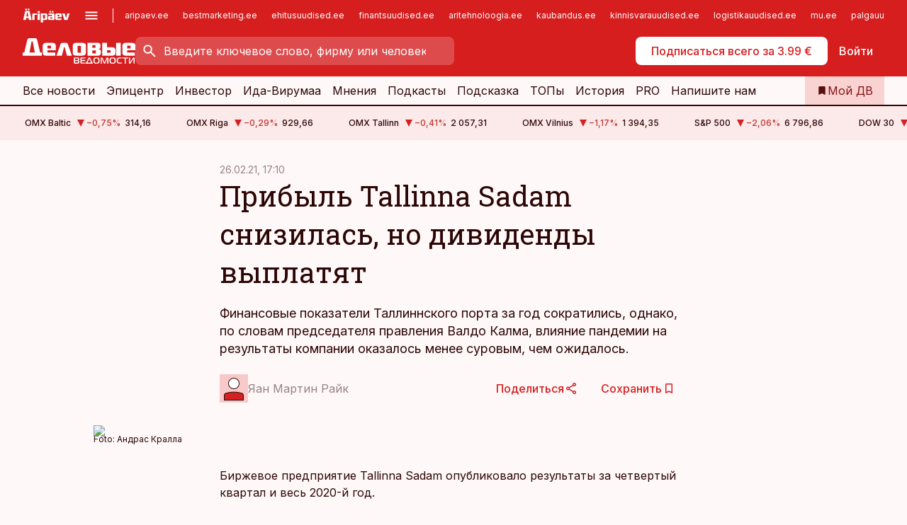

--- FILE ---
content_type: text/html; charset=utf-8
request_url: https://www.dv.ee/birzha/2021/02/26/pribyl-tallinna-sadam-snizilas-no-dividendy-vyplatjat
body_size: 64742
content:
<!DOCTYPE html><html lang="ru" class="__variable_d9b83d __variable_1afa06"><head><meta charSet="utf-8"/><meta name="viewport" content="width=device-width, initial-scale=1, minimum-scale=1, maximum-scale=5, viewport-fit=cover, user-scalable=yes"/><link rel="preload" href="/_next/static/media/21350d82a1f187e9-s.p.woff2" as="font" crossorigin="" type="font/woff2"/><link rel="preload" href="/_next/static/media/9f0283fb0a17d415-s.p.woff2" as="font" crossorigin="" type="font/woff2"/><link rel="preload" href="/_next/static/media/a88c13d5f58b71d4-s.p.woff2" as="font" crossorigin="" type="font/woff2"/><link rel="preload" href="/_next/static/media/e4af272ccee01ff0-s.p.woff2" as="font" crossorigin="" type="font/woff2"/><link rel="preload" as="image" imageSrcSet="https://static-img.aripaev.ee/?type=preview&amp;uuid=3a199c83-d507-569a-83a9-b305aff88ed0&amp;width=640&amp;q=70 640w, https://static-img.aripaev.ee/?type=preview&amp;uuid=3a199c83-d507-569a-83a9-b305aff88ed0&amp;width=750&amp;q=70 750w, https://static-img.aripaev.ee/?type=preview&amp;uuid=3a199c83-d507-569a-83a9-b305aff88ed0&amp;width=828&amp;q=70 828w, https://static-img.aripaev.ee/?type=preview&amp;uuid=3a199c83-d507-569a-83a9-b305aff88ed0&amp;width=1080&amp;q=70 1080w, https://static-img.aripaev.ee/?type=preview&amp;uuid=3a199c83-d507-569a-83a9-b305aff88ed0&amp;width=1200&amp;q=70 1200w, https://static-img.aripaev.ee/?type=preview&amp;uuid=3a199c83-d507-569a-83a9-b305aff88ed0&amp;width=1920&amp;q=70 1920w, https://static-img.aripaev.ee/?type=preview&amp;uuid=3a199c83-d507-569a-83a9-b305aff88ed0&amp;width=2048&amp;q=70 2048w, https://static-img.aripaev.ee/?type=preview&amp;uuid=3a199c83-d507-569a-83a9-b305aff88ed0&amp;width=3840&amp;q=70 3840w" imageSizes="(min-width: 1px) 100vw, 100vw" fetchPriority="high"/><link rel="stylesheet" href="/_next/static/css/193ca727a39148d1.css" data-precedence="next"/><link rel="stylesheet" href="/_next/static/css/52723f30e92eee9f.css" data-precedence="next"/><link rel="stylesheet" href="/_next/static/css/364ab38700cab676.css" data-precedence="next"/><link rel="stylesheet" href="/_next/static/css/ef69ab996cc4ef43.css" data-precedence="next"/><link rel="stylesheet" href="/_next/static/css/cfa60dcf5cbd8547.css" data-precedence="next"/><link rel="stylesheet" href="/_next/static/css/2001c5ecabd226f0.css" data-precedence="next"/><link rel="stylesheet" href="/_next/static/css/f53fc1951aefa4e6.css" data-precedence="next"/><link rel="stylesheet" href="/_next/static/css/015ada6ba5fe6a03.css" data-precedence="next"/><link rel="stylesheet" href="/_next/static/css/0f180bd48b9a8a37.css" data-precedence="next"/><link rel="stylesheet" href="/_next/static/css/7cddf85bca64a21f.css" data-precedence="next"/><link rel="stylesheet" href="/_next/static/css/3b3c900c8201ff34.css" data-precedence="next"/><link rel="stylesheet" href="/_next/static/css/8bd7863d921ec434.css" data-precedence="next"/><link rel="stylesheet" href="/_next/static/css/029d5fff5a79fb66.css" data-precedence="next"/><link rel="stylesheet" href="/_next/static/css/145cb3986e47692b.css" data-precedence="next"/><link rel="stylesheet" href="/_next/static/css/abeee01cf18e9b20.css" data-precedence="next"/><link rel="stylesheet" href="/_next/static/css/0e1bc87536d60fd1.css" data-precedence="next"/><link rel="stylesheet" href="/_next/static/css/e4a1f3f4cc1a1330.css" data-precedence="next"/><link rel="stylesheet" href="/_next/static/css/8c6658ca32352202.css" data-precedence="next"/><link rel="preload" as="script" fetchPriority="low" href="/_next/static/chunks/webpack-bb5e6ef551ab2fb7.js"/><script src="/_next/static/chunks/fd9d1056-10e5c93cd413df2f.js" async=""></script><script src="/_next/static/chunks/396464d2-87a25291feed4e3c.js" async=""></script><script src="/_next/static/chunks/7049-f73b85a2adefcf0b.js" async=""></script><script src="/_next/static/chunks/main-app-d6b14959853fa552.js" async=""></script><script src="/_next/static/chunks/aaea2bcf-18d09baeed62d53d.js" async=""></script><script src="/_next/static/chunks/5910-f5efdbfb510c5f6a.js" async=""></script><script src="/_next/static/chunks/5342-19ba4bc98a916bcc.js" async=""></script><script src="/_next/static/chunks/1226-117b1197ddf7aad9.js" async=""></script><script src="/_next/static/chunks/7588-2e36b3a9911aa655.js" async=""></script><script src="/_next/static/chunks/app/global-error-20303be09b9714b7.js" async=""></script><script src="/_next/static/chunks/5878-1525aeac28fcdf88.js" async=""></script><script src="/_next/static/chunks/4075-c93ea2025da5b6a7.js" async=""></script><script src="/_next/static/chunks/5434-828496ffa0f86d7a.js" async=""></script><script src="/_next/static/chunks/1652-56bf1ce5ade1c9ac.js" async=""></script><script src="/_next/static/chunks/7562-5f4fd1388f43b505.js" async=""></script><script src="/_next/static/chunks/7380-318bba68fdea191f.js" async=""></script><script src="/_next/static/chunks/3295-35b1a9d555f9b7bf.js" async=""></script><script src="/_next/static/chunks/7131-78f3e1231e69c364.js" async=""></script><script src="/_next/static/chunks/7492-a181da6c137f390e.js" async=""></script><script src="/_next/static/chunks/7560-4b31aa12143c3a83.js" async=""></script><script src="/_next/static/chunks/app/%5BchannelId%5D/%5Baccess%5D/layout-8ea0d43f1f74f55d.js" async=""></script><script src="/_next/static/chunks/ca377847-5847564181f9946f.js" async=""></script><script src="/_next/static/chunks/6989-725cd192b49ac8b8.js" async=""></script><script src="/_next/static/chunks/7126-f955765d6cea943c.js" async=""></script><script src="/_next/static/chunks/4130-ed04dcb36842f70f.js" async=""></script><script src="/_next/static/chunks/7940-32f152e534110b79.js" async=""></script><script src="/_next/static/chunks/3390-97ccb0b5027fbdb6.js" async=""></script><script src="/_next/static/chunks/4398-b011a1211a61352c.js" async=""></script><script src="/_next/static/chunks/304-f74bbe78ef63ddd8.js" async=""></script><script src="/_next/static/chunks/9860-bc3912166b054a3b.js" async=""></script><script src="/_next/static/chunks/app/%5BchannelId%5D/%5Baccess%5D/internal/article/%5B...slug%5D/page-f0376f1cae323c1c.js" async=""></script><script src="/_next/static/chunks/app/%5BchannelId%5D/%5Baccess%5D/error-9e9a1caedd0e0db1.js" async=""></script><script src="/_next/static/chunks/app/%5BchannelId%5D/%5Baccess%5D/not-found-0f9f27357115a493.js" async=""></script><link rel="preload" href="https://log-in.aripaev.ee/index.js" as="script"/><meta name="theme-color" content="#D61E1F"/><meta name="color-scheme" content="only light"/><title>Прибыль Tallinna Sadam снизилась, но дивиденды выплатят</title><meta name="description" content="Прибыль Tallinna Sadam снизилась, но дивиденды выплатят. Финансовые показатели Таллиннского порта за год сократились, однако, по словам председателя правления Валдо Калма, влияние пандемии на результаты компании оказалось менее суровым, чем ожидалось. Биржа, Акции, Инвестирование, Таллиннская Биржа, Дивиденды, TALLINNA SADAM AS."/><link rel="manifest" href="/manifest/dv.json" crossorigin="use-credentials"/><link rel="canonical" href="https://www.dv.ee/birzha/2021/02/26/pribyl-tallinna-sadam-snizilas-no-dividendy-vyplatjat"/><meta name="format-detection" content="telephone=no, address=no, email=no"/><meta name="apple-mobile-web-app-capable" content="yes"/><meta name="apple-mobile-web-app-title" content="Деловые ведомости"/><link href="/favicons/dv/apple-touch-startup-image-768x1004.png" rel="apple-touch-startup-image"/><link href="/favicons/dv/apple-touch-startup-image-1536x2008.png" media="(device-width: 768px) and (device-height: 1024px)" rel="apple-touch-startup-image"/><meta name="apple-mobile-web-app-status-bar-style" content="black-translucent"/><meta property="og:title" content="Прибыль Tallinna Sadam снизилась, но дивиденды выплатят"/><meta property="og:description" content="Прибыль Tallinna Sadam снизилась, но дивиденды выплатят. Финансовые показатели Таллиннского порта за год сократились, однако, по словам председателя правления Валдо Калма, влияние пандемии на результаты компании оказалось менее суровым, чем ожидалось. Биржа, Акции, Инвестирование, Таллиннская Биржа, Дивиденды, TALLINNA SADAM AS."/><meta property="og:url" content="https://www.dv.ee/birzha/2021/02/26/pribyl-tallinna-sadam-snizilas-no-dividendy-vyplatjat"/><meta property="og:site_name" content="Деловые ведомости"/><meta property="og:locale" content="ru_RU"/><meta property="og:image" content="https://static-img.aripaev.ee/?type=preview&amp;uuid=3a199c83-d507-569a-83a9-b305aff88ed0&amp;width=1200&amp;q=85"/><meta property="og:image:width" content="1200"/><meta property="og:type" content="website"/><meta name="twitter:card" content="summary_large_image"/><meta name="twitter:site" content="@dv__ee"/><meta name="twitter:creator" content="@dv__ee"/><meta name="twitter:title" content="Прибыль Tallinna Sadam снизилась, но дивиденды выплатят"/><meta name="twitter:description" content="Прибыль Tallinna Sadam снизилась, но дивиденды выплатят. Финансовые показатели Таллиннского порта за год сократились, однако, по словам председателя правления Валдо Калма, влияние пандемии на результаты компании оказалось менее суровым, чем ожидалось. Биржа, Акции, Инвестирование, Таллиннская Биржа, Дивиденды, TALLINNA SADAM AS."/><meta name="twitter:image" content="https://static-img.aripaev.ee/?type=preview&amp;uuid=3a199c83-d507-569a-83a9-b305aff88ed0&amp;width=1200&amp;q=85"/><meta name="twitter:image:width" content="1200"/><link rel="shortcut icon" href="/favicons/dv/favicon.ico"/><link rel="icon" href="/favicons/dv/favicon.ico"/><link rel="apple-touch-icon" href="/favicons/dv/apple-touch-icon-180x180.png"/><link rel="apple-touch-icon-precomposed" href="/favicons/dv/apple-touch-icon-180x180.png"/><meta name="next-size-adjust"/><script src="/_next/static/chunks/polyfills-42372ed130431b0a.js" noModule=""></script></head><body><script>(self.__next_s=self.__next_s||[]).push([0,{"children":"\n        window.nativeEvents = [];\n        window.nativeListeners = [];\n        window.addEventListener('aripaev.ee:nativeApiAttached', (e) => {\n          window.nativeEvents.push(e);\n          window.nativeListeners.forEach((l) => l(e));\n        });\n        window.addNativeListener = (listener) => {\n          window.nativeListeners.push(listener);\n          window.nativeEvents.forEach((e) => listener(e));\n        };\n      ","id":"__native_attach"}])</script><style type="text/css">:root:root {
  --theme: dv;

  --site-bg: #FEF8F8;
  --site-bg-original: #FEF8F8;

  --color-text: var(--color-primary-900);
}
</style><div id="login-container"></div><div id="__next"><div class="styles_site-hat__KmxJ_"><div class="styles_site-hat__inner__NT2Fd"><div id="Panorama_1" class="styles_site-hat__ad-slot__6OIXn"></div></div></div><div class="styles_header__sentinel-pre__ZLTsJ"></div><div class="styles_header__4AYpa"><b></b><div class="styles_header__wrap1__C6qUJ"><div class="styles_header__wrap2__vgkJ1"><div class="styles_header__main__4NeBW"><div class="styles_header__main__limiter__1bF8W"><div class="styles_sites__MzlGA styles_hidden__CEocJ"><div class="styles_sites__global__0voAr"><a href="https://www.aripaev.ee" target="_blank" rel="noopener noreferrer"><svg xmlns="http://www.w3.org/2000/svg" height="20" width="67" class="icon logotype-aripaev" viewBox="0 0 512 155"><path fill="#d61e1f" d="M43.18 1.742H25.822v17.917H43.18zm21.86 124.857-4.1-22.295H34.283l-3.977 22.295H1.974l19.33-88.048c2.25-10.153 5.077-11.567 16.643-11.567H58.55c11.846 0 13.817.855 16.224 11.706l19.33 87.908zM50.507 44.762h-5.792l-7.746 41.625h21.249zm18.771-43.02H51.92v17.917h17.358zM306.626 27.3h-17.358v17.916h17.358zm26.117 0h-17.359v17.916h17.359zm-206.05 42.864V126.6h-25.959V71.28c0-10.851 5.076-17.759 17.917-17.759h32.309v16.643zm32.344-23.43V28.399h26.168v18.335zm26.168 79.866h-26.168V53.503h26.168zm62.594.001h-27.651v26.657h-25.68V53.521h53.61c12.84 0 17.777 6.629 17.777 17.917v37.229c0 11.863-5.076 17.934-18.056 17.934m-7.903-56.576h-19.888v39.915h19.888zm93.508 56.576s-17.636.279-21.3.279-21.162-.279-21.162-.279c-11.287-.157-17.638-5.513-17.638-17.934v-9.735c0-15.23 9.735-17.62 17.777-17.62h27.791V69.449h-39.357V53.521h47.539c14.671 0 17.778 8.88 17.778 17.62v39.793c0 11.846-3.49 15.509-11.429 15.701zM319.31 96.019h-20.935v14.707h20.935zm59.664-.611v13.573h41.066v17.62h-49.109c-14.671 0-17.759-9.752-17.759-17.777V72.188c0-11.845 5.774-18.475 17.618-18.614 0 0 13.958-.297 17.638-.297 3.683 0 17.445.297 17.445.297 12.424.14 17.36 6.193 17.36 17.76v24.127h-44.258zm18.35-26.552h-18.492v16.922h18.492zm88.714 57.727h-34.003l-23.987-73.079h28.227l12.682 50.086h2.13l12.682-50.086h26.257z" class="logotype"></path></svg></a><button title="Открыть меню" type="button"><svg fill="none" xmlns="http://www.w3.org/2000/svg" height="20" width="20" class="icon menu" viewBox="0 0 20 20"><path fill="#2D0606" d="M3 14.5V13h14v1.5zm0-3.75v-1.5h14v1.5zM3 7V5.5h14V7z"></path></svg></button></div><div class="styles_sites__main__Z77Aw"><ul class="styles_sites__list__ue3ny"><li class=""><a href="https://www.aripaev.ee?utm_source=dv.ee&amp;utm_medium=pais" target="_blank" draggable="false" rel="noopener noreferrer">aripaev.ee</a></li><li class=""><a href="https://bestmarketing.ee?utm_source=dv.ee&amp;utm_medium=pais" target="_blank" draggable="false" rel="noopener noreferrer">bestmarketing.ee</a></li><li class=""><a href="https://www.ehitusuudised.ee?utm_source=dv.ee&amp;utm_medium=pais" target="_blank" draggable="false" rel="noopener noreferrer">ehitusuudised.ee</a></li><li class=""><a href="https://www.finantsuudised.ee?utm_source=dv.ee&amp;utm_medium=pais" target="_blank" draggable="false" rel="noopener noreferrer">finantsuudised.ee</a></li><li class=""><a href="https://www.aritehnoloogia.ee?utm_source=dv.ee&amp;utm_medium=pais" target="_blank" draggable="false" rel="noopener noreferrer">aritehnoloogia.ee</a></li><li class=""><a href="https://www.kaubandus.ee?utm_source=dv.ee&amp;utm_medium=pais" target="_blank" draggable="false" rel="noopener noreferrer">kaubandus.ee</a></li><li class=""><a href="https://www.kinnisvarauudised.ee?utm_source=dv.ee&amp;utm_medium=pais" target="_blank" draggable="false" rel="noopener noreferrer">kinnisvarauudised.ee</a></li><li class=""><a href="https://www.logistikauudised.ee?utm_source=dv.ee&amp;utm_medium=pais" target="_blank" draggable="false" rel="noopener noreferrer">logistikauudised.ee</a></li><li class=""><a href="https://www.mu.ee?utm_source=dv.ee&amp;utm_medium=pais" target="_blank" draggable="false" rel="noopener noreferrer">mu.ee</a></li><li class=""><a href="https://www.palgauudised.ee?utm_source=dv.ee&amp;utm_medium=pais" target="_blank" draggable="false" rel="noopener noreferrer">palgauudised.ee</a></li><li class=""><a href="https://www.personaliuudised.ee?utm_source=dv.ee&amp;utm_medium=pais" target="_blank" draggable="false" rel="noopener noreferrer">personaliuudised.ee</a></li><li class=""><a href="https://www.pollumajandus.ee?utm_source=dv.ee&amp;utm_medium=pais" target="_blank" draggable="false" rel="noopener noreferrer">pollumajandus.ee</a></li><li class=""><a href="https://www.raamatupidaja.ee?utm_source=dv.ee&amp;utm_medium=pais" target="_blank" draggable="false" rel="noopener noreferrer">raamatupidaja.ee</a></li><li class=""><a href="https://www.toostusuudised.ee?utm_source=dv.ee&amp;utm_medium=pais" target="_blank" draggable="false" rel="noopener noreferrer">toostusuudised.ee</a></li><li class=""><a href="https://www.imelineajalugu.ee?utm_source=dv.ee&amp;utm_medium=pais" target="_blank" draggable="false" rel="noopener noreferrer">imelineajalugu.ee</a></li><li class=""><a href="https://www.imelineteadus.ee?utm_source=dv.ee&amp;utm_medium=pais" target="_blank" draggable="false" rel="noopener noreferrer">imelineteadus.ee</a></li><li class=""><a href="https://www.kalastaja.ee?utm_source=dv.ee&amp;utm_medium=pais" target="_blank" draggable="false" rel="noopener noreferrer">kalastaja.ee</a></li></ul></div></div><div class="styles_header__row__tjBlC"><a class="styles_header__logo__LPFzl" href="/"><img alt="Деловые ведомости" loading="lazy" width="120" height="40" decoding="async" data-nimg="1" style="color:transparent" src="https://ap-cms-images.ap3.ee/DV_valge.svg"/></a><form class="styles_search___9_Xy"><span class="styles_search__icon__adECE"><svg fill="none" xmlns="http://www.w3.org/2000/svg" height="24" width="24" class="icon search" viewBox="0 0 25 24"><path fill="#fff" d="m20.06 21-6.3-6.3q-.75.6-1.724.95-.975.35-2.075.35-2.725 0-4.613-1.887Q3.461 12.225 3.461 9.5t1.887-4.612T9.961 3t4.612 1.888T16.461 9.5a6.1 6.1 0 0 1-1.3 3.8l6.3 6.3zm-10.1-7q1.875 0 3.188-1.312T14.461 9.5t-1.313-3.187T9.961 5 6.773 6.313 5.461 9.5t1.312 3.188T9.961 14"></path></svg></span><input type="text" autoComplete="off" placeholder="Введите ключевое слово, фирму или человека" title="Введите ключевое слово, фирму или человека" name="keyword" value=""/><button class="styles_search__clear__gU1eY" disabled="" title="Очистить поиск" type="button"><svg fill="none" xmlns="http://www.w3.org/2000/svg" height="24" width="24" class="icon close" viewBox="0 0 25 24"><path fill="#fff" d="m6.86 19-1.4-1.4 5.6-5.6-5.6-5.6L6.86 5l5.6 5.6 5.6-5.6 1.4 1.4-5.6 5.6 5.6 5.6-1.4 1.4-5.6-5.6z"></path></svg></button></form><div class="styles_header__buttons__HTvoj"><span class="styles_button___Dvql styles_size-default___f8ln styles_theme-white-primary__wwdx4" draggable="false"><a class="styles_button__element__i6R1c" target="_blank" rel="noopener noreferrer" href="https://kampaania.aripaev.ee/zakazatj-dv/?utm_source=dv.ee&amp;utm_medium=telli-nupp&amp;utm_campaign=proovitellimus"><span class="styles_button__inner__av3c_"><span class="styles_button__text__0QAzX"><span class="styles_button__text__row__ZW9Cl">Подписаться всего за 3.99 €</span></span></span></a></span><span class="styles_button___Dvql styles_size-default___f8ln styles_theme-white-transparent__3xBw8" draggable="false"><button class="styles_button__element__i6R1c" type="button"><span class="styles_button__inner__av3c_"><span class="styles_button__text__0QAzX"><span class="styles_button__text__row__ZW9Cl">Войти</span></span></span></button></span></div></div></div><div class="styles_burger-menu__NxbcX" inert=""><div class="styles_burger-menu__inner__G_A7a"><div class="styles_burger-menu__limiter__Z8WPT"><ul class="styles_burger-menu__sections__WMdfc"><li><div class="styles_burger-menu__title__FISxC">Тематические порталы</div><ul class="styles_burger-menu__sections__links__erXEP styles_split__ABuE1"><li><a target="_blank" rel="noopener noreferrer" href="https://www.aripaev.ee?utm_source=dv.ee&amp;utm_medium=pais">aripaev.ee</a></li><li><a target="_blank" rel="noopener noreferrer" href="https://www.bestmarketing.ee?utm_source=dv.ee&amp;utm_medium=pais">bestmarketing.ee</a></li><li><a target="_blank" rel="noopener noreferrer" href="https://www.ehitusuudised.ee?utm_source=dv.ee&amp;utm_medium=pais">ehitusuudised.ee</a></li><li><a target="_blank" rel="noopener noreferrer" href="https://www.finantsuudised.ee?utm_source=dv.ee&amp;utm_medium=pais">finantsuudised.ee</a></li><li><a target="_blank" rel="noopener noreferrer" href="https://www.aritehnoloogia.ee?utm_source=dv.ee&amp;utm_medium=pais">aritehnoloogia.ee</a></li><li><a target="_blank" rel="noopener noreferrer" href="https://www.kaubandus.ee?utm_source=dv.ee&amp;utm_medium=pais">kaubandus.ee</a></li><li><a target="_blank" rel="noopener noreferrer" href="https://www.kinnisvarauudised.ee?utm_source=dv.ee&amp;utm_medium=pais">kinnisvarauudised.ee</a></li><li><a target="_blank" rel="noopener noreferrer" href="https://www.logistikauudised.ee?utm_source=dv.ee&amp;utm_medium=pais">logistikauudised.ee</a></li><li><a target="_blank" rel="noopener noreferrer" href="https://www.mu.ee?utm_source=dv.ee&amp;utm_medium=pais">mu.ee</a></li><li><a target="_blank" rel="noopener noreferrer" href="https://www.palgauudised.ee?utm_source=dv.ee&amp;utm_medium=pais">palgauudised.ee</a></li><li><a target="_blank" rel="noopener noreferrer" href="https://www.personaliuudised.ee?utm_source=dv.ee&amp;utm_medium=pais">personaliuudised.ee</a></li><li><a target="_blank" rel="noopener noreferrer" href="https://www.pollumajandus.ee?utm_source=dv.ee&amp;utm_medium=pais">pollumajandus.ee</a></li><li><a target="_blank" rel="noopener noreferrer" href="https://www.raamatupidaja.ee?utm_source=dv.ee&amp;utm_medium=pais">raamatupidaja.ee</a></li><li><a target="_blank" rel="noopener noreferrer" href="https://www.toostusuudised.ee?utm_source=dv.ee&amp;utm_medium=pais">toostusuudised.ee</a></li><li><a target="_blank" rel="noopener noreferrer" href="https://www.imelineajalugu.ee?utm_source=dv.ee&amp;utm_medium=pais">imelineajalugu.ee</a></li><li><a target="_blank" rel="noopener noreferrer" href="https://www.imelineteadus.ee?utm_source=dv.ee&amp;utm_medium=pais">imelineteadus.ee</a></li></ul></li><li><div class="styles_burger-menu__title__FISxC">Услуги и продукты</div><ul class="styles_burger-menu__sections__links__erXEP"><li><a target="_blank" rel="noopener noreferrer" href="https://pood.aripaev.ee/kategooria/venekeelsed-tooted">Обучение и конференции</a></li><li><a target="_self" href="/pdf">PDF</a></li><li><a target="_blank" rel="noopener noreferrer" href="https://infopank.ee">Инфобанк</a></li><li><a target="_self" href="https://teabevara.ee/ru">Справочники Äripäev</a></li><li><a target="_blank" rel="noopener noreferrer" href="https://videokogu.aripaev.ee/topics/16">Видеотека</a></li></ul></li></ul><div class="styles_burger-menu__sidebar__8mwqb"><ul class="styles_burger-menu__sidebar__links__ZKDyD"><li><a target="_blank" rel="noopener noreferrer" href="https://www.aripaev.ee/turunduslahendused">Реклама</a></li><li><a target="_self" href="/c/cm">Контент-маркетинг</a></li><li><a target="_blank" rel="noopener noreferrer" href="https://firma.aripaev.ee/tule-toole/">Предложения работы</a></li><li><a target="_blank" rel="noopener noreferrer" href="https://firma.aripaev.ee/">Об Äripäev</a></li></ul><ul class="styles_buttons__V_M5V styles_layout-vertical-wide__kH_p0"><li class="styles_primary__BaQ9R"><span class="styles_button___Dvql styles_size-default___f8ln styles_theme-primary__JLG_x" draggable="false"><a class="styles_button__element__i6R1c" target="_blank" rel="noopener noreferrer" href="https://iseteenindus.aripaev.ee/ru"><span class="styles_button__inner__av3c_"><span class="styles_button__text__0QAzX"><span class="styles_button__text__row__ZW9Cl">Самообслуживание</span></span></span></a></span></li></ul></div></div></div></div></div><div class="styles_header__menu__7U_6k"><div class="styles_header__menu__holder__mDgQf"><a class="styles_header__menu__logo__XcB29" draggable="false" href="/"><img alt="Деловые ведомости" loading="lazy" width="120" height="40" decoding="async" data-nimg="1" style="color:transparent" src="https://ap-cms-images.ap3.ee/DV_valge.svg"/></a><div class="styles_header__menu__scroller__KG1tj"><ul class="styles_header__menu__items___1xQ5"><li><a aria-current="false" target="_self" draggable="false" href="/search?channels=dv">Все новости</a></li><li><a aria-current="false" target="_self" draggable="false" href="/c/bigstory">Эпицентр</a></li><li><a aria-current="false" target="_self" draggable="false" href="/investor">Инвестор</a></li><li><a aria-current="false" target="_self" draggable="false" href="/t/idavirumaa">Ида-Вирумаа</a></li><li><a aria-current="false" target="_self" draggable="false" href="/c/opinion">Мнения</a></li><li><a aria-current="false" target="_self" draggable="false" href="/t/delovye-jefire">Подкасты</a></li><li><a aria-current="false" target="_self" draggable="false" href="/c/useful">Подсказка</a></li><li><a aria-current="false" target="_self" draggable="false" href="/c/top">ТОПы</a></li><li><a aria-current="false" target="_self" draggable="false" href="https://www.dv.ee/t/delovaja-istorija">История</a></li><li><a aria-current="false" target="_blank" rel="noopener noreferrer" draggable="false" href="https://www.aripaev.ee/pro">PRO</a></li><li><a href="https://www.dv.ee/#send_hint" draggable="false">Напишите нам</a></li></ul></div><a class="styles_header__menu__bookmarks__qWw9R" aria-current="false" draggable="false" href="/moja-lenta-novostej"><svg fill="none" xmlns="http://www.w3.org/2000/svg" height="16" width="16" class="icon bookmark-filled" viewBox="0 0 24 24"><path fill="#2D0606" d="M5 21V5q0-.824.588-1.412A1.93 1.93 0 0 1 7 3h10q.824 0 1.413.587Q19 4.176 19 5v16l-7-3z"></path></svg><span>Мой ДВ</span></a></div></div></div></div></div><div class="styles_header__sentinel-post__lzp4A"></div><div class="styles_burger-menu__backdrop__1nrUr" tabindex="0" role="button" aria-pressed="true" title="Закрыть"></div><div class="styles_header__mock__CpuN_"></div><div class="styles_ticker__Yburn"><div class="styles_ticker__group__8cpAr"><ul class="styles_ticker__list__NrEgl"><li><span>OMX Baltic</span><span><svg fill="none" xmlns="http://www.w3.org/2000/svg" height="16" width="16" class="icon down-solid" viewBox="0 0 16 16"><path fill="#D61E1F" d="M3 3h10L8 13z"></path></svg><span class="text-intent-danger">−0,75<!-- -->%</span></span><span>314,16</span></li><li><span>OMX Riga</span><span><svg fill="none" xmlns="http://www.w3.org/2000/svg" height="16" width="16" class="icon down-solid" viewBox="0 0 16 16"><path fill="#D61E1F" d="M3 3h10L8 13z"></path></svg><span class="text-intent-danger">−0,29<!-- -->%</span></span><span>929,66</span></li><li><span>OMX Tallinn</span><span><svg fill="none" xmlns="http://www.w3.org/2000/svg" height="16" width="16" class="icon down-solid" viewBox="0 0 16 16"><path fill="#D61E1F" d="M3 3h10L8 13z"></path></svg><span class="text-intent-danger">−0,41<!-- -->%</span></span><span>2 057,31</span></li><li><span>OMX Vilnius</span><span><svg fill="none" xmlns="http://www.w3.org/2000/svg" height="16" width="16" class="icon down-solid" viewBox="0 0 16 16"><path fill="#D61E1F" d="M3 3h10L8 13z"></path></svg><span class="text-intent-danger">−1,17<!-- -->%</span></span><span>1 394,35</span></li><li><span>S&amp;P 500</span><span><svg fill="none" xmlns="http://www.w3.org/2000/svg" height="16" width="16" class="icon down-solid" viewBox="0 0 16 16"><path fill="#D61E1F" d="M3 3h10L8 13z"></path></svg><span class="text-intent-danger">−2,06<!-- -->%</span></span><span>6 796,86</span></li><li><span>DOW 30</span><span><svg fill="none" xmlns="http://www.w3.org/2000/svg" height="16" width="16" class="icon down-solid" viewBox="0 0 16 16"><path fill="#D61E1F" d="M3 3h10L8 13z"></path></svg><span class="text-intent-danger">−1,76<!-- -->%</span></span><span>48 488,59</span></li><li><span>Nasdaq </span><span><svg fill="none" xmlns="http://www.w3.org/2000/svg" height="16" width="16" class="icon down-solid" viewBox="0 0 16 16"><path fill="#D61E1F" d="M3 3h10L8 13z"></path></svg><span class="text-intent-danger">−2,39<!-- -->%</span></span><span>22 954,32</span></li><li><span>FTSE 100</span><span><svg fill="none" xmlns="http://www.w3.org/2000/svg" height="16" width="16" class="icon down-solid" viewBox="0 0 16 16"><path fill="#D61E1F" d="M3 3h10L8 13z"></path></svg><span class="text-intent-danger">−0,03<!-- -->%</span></span><span>10 123,28</span></li><li><span>Nikkei 225</span><span><svg fill="none" xmlns="http://www.w3.org/2000/svg" height="16" width="16" class="icon down-solid" viewBox="0 0 16 16"><path fill="#D61E1F" d="M3 3h10L8 13z"></path></svg><span class="text-intent-danger">−0,41<!-- -->%</span></span><span>52 774,64</span></li><li><span>CMC Crypto 200</span><span><svg fill="none" xmlns="http://www.w3.org/2000/svg" height="16" width="16" class="icon down-solid" viewBox="0 0 16 16"><path fill="#D61E1F" d="M3 3h10L8 13z"></path></svg><span class="text-intent-danger">0,00<!-- -->%</span></span><span>0,00</span></li><li><span>USD/EUR</span><span><svg fill="none" xmlns="http://www.w3.org/2000/svg" height="16" width="16" class="icon down-solid" viewBox="0 0 16 16"><path fill="#D61E1F" d="M3 3h10L8 13z"></path></svg><span class="text-intent-danger">0,00<!-- -->%</span></span><span>0,85</span></li><li><span>GBP/EUR</span><span><svg fill="none" xmlns="http://www.w3.org/2000/svg" height="16" width="16" class="icon down-solid" viewBox="0 0 16 16"><path fill="#D61E1F" d="M3 3h10L8 13z"></path></svg><span class="text-intent-danger">0,00<!-- -->%</span></span><span>1,15</span></li><li><span>EUR/RUB</span><span><svg fill="none" xmlns="http://www.w3.org/2000/svg" height="16" width="16" class="icon down-solid" viewBox="0 0 16 16"><path fill="#D61E1F" d="M3 3h10L8 13z"></path></svg><span class="text-intent-danger">0,00<!-- -->%</span></span><span>90,79</span></li></ul></div><div class="styles_ticker__group__8cpAr"><ul class="styles_ticker__list__NrEgl"><li><span>OMX Baltic</span><span><svg fill="none" xmlns="http://www.w3.org/2000/svg" height="16" width="16" class="icon down-solid" viewBox="0 0 16 16"><path fill="#D61E1F" d="M3 3h10L8 13z"></path></svg><span class="text-intent-danger">−0,75<!-- -->%</span></span><span>314,16</span></li><li><span>OMX Riga</span><span><svg fill="none" xmlns="http://www.w3.org/2000/svg" height="16" width="16" class="icon down-solid" viewBox="0 0 16 16"><path fill="#D61E1F" d="M3 3h10L8 13z"></path></svg><span class="text-intent-danger">−0,29<!-- -->%</span></span><span>929,66</span></li><li><span>OMX Tallinn</span><span><svg fill="none" xmlns="http://www.w3.org/2000/svg" height="16" width="16" class="icon down-solid" viewBox="0 0 16 16"><path fill="#D61E1F" d="M3 3h10L8 13z"></path></svg><span class="text-intent-danger">−0,41<!-- -->%</span></span><span>2 057,31</span></li><li><span>OMX Vilnius</span><span><svg fill="none" xmlns="http://www.w3.org/2000/svg" height="16" width="16" class="icon down-solid" viewBox="0 0 16 16"><path fill="#D61E1F" d="M3 3h10L8 13z"></path></svg><span class="text-intent-danger">−1,17<!-- -->%</span></span><span>1 394,35</span></li><li><span>S&amp;P 500</span><span><svg fill="none" xmlns="http://www.w3.org/2000/svg" height="16" width="16" class="icon down-solid" viewBox="0 0 16 16"><path fill="#D61E1F" d="M3 3h10L8 13z"></path></svg><span class="text-intent-danger">−2,06<!-- -->%</span></span><span>6 796,86</span></li><li><span>DOW 30</span><span><svg fill="none" xmlns="http://www.w3.org/2000/svg" height="16" width="16" class="icon down-solid" viewBox="0 0 16 16"><path fill="#D61E1F" d="M3 3h10L8 13z"></path></svg><span class="text-intent-danger">−1,76<!-- -->%</span></span><span>48 488,59</span></li><li><span>Nasdaq </span><span><svg fill="none" xmlns="http://www.w3.org/2000/svg" height="16" width="16" class="icon down-solid" viewBox="0 0 16 16"><path fill="#D61E1F" d="M3 3h10L8 13z"></path></svg><span class="text-intent-danger">−2,39<!-- -->%</span></span><span>22 954,32</span></li><li><span>FTSE 100</span><span><svg fill="none" xmlns="http://www.w3.org/2000/svg" height="16" width="16" class="icon down-solid" viewBox="0 0 16 16"><path fill="#D61E1F" d="M3 3h10L8 13z"></path></svg><span class="text-intent-danger">−0,03<!-- -->%</span></span><span>10 123,28</span></li><li><span>Nikkei 225</span><span><svg fill="none" xmlns="http://www.w3.org/2000/svg" height="16" width="16" class="icon down-solid" viewBox="0 0 16 16"><path fill="#D61E1F" d="M3 3h10L8 13z"></path></svg><span class="text-intent-danger">−0,41<!-- -->%</span></span><span>52 774,64</span></li><li><span>CMC Crypto 200</span><span><svg fill="none" xmlns="http://www.w3.org/2000/svg" height="16" width="16" class="icon down-solid" viewBox="0 0 16 16"><path fill="#D61E1F" d="M3 3h10L8 13z"></path></svg><span class="text-intent-danger">0,00<!-- -->%</span></span><span>0,00</span></li><li><span>USD/EUR</span><span><svg fill="none" xmlns="http://www.w3.org/2000/svg" height="16" width="16" class="icon down-solid" viewBox="0 0 16 16"><path fill="#D61E1F" d="M3 3h10L8 13z"></path></svg><span class="text-intent-danger">0,00<!-- -->%</span></span><span>0,85</span></li><li><span>GBP/EUR</span><span><svg fill="none" xmlns="http://www.w3.org/2000/svg" height="16" width="16" class="icon down-solid" viewBox="0 0 16 16"><path fill="#D61E1F" d="M3 3h10L8 13z"></path></svg><span class="text-intent-danger">0,00<!-- -->%</span></span><span>1,15</span></li><li><span>EUR/RUB</span><span><svg fill="none" xmlns="http://www.w3.org/2000/svg" height="16" width="16" class="icon down-solid" viewBox="0 0 16 16"><path fill="#D61E1F" d="M3 3h10L8 13z"></path></svg><span class="text-intent-danger">0,00<!-- -->%</span></span><span>90,79</span></li></ul></div></div><div class="styles_body__KntQX"><div class="styles_block__x9tSr styles_theme-default__YFZfY styles_width-article__aCVgk"><div class="styles_hero__qEXNs styles_layout-default__BGcal styles_theme-default__1lqCZ styles_has-image__ILhtv"><div class="styles_hero__limiter__m_kBo"><div class="styles_hero__heading__UH2zp"><div class="styles_page-header__UZ3dH"><div class="styles_page-header__back__F3sNN"><span class="styles_button___Dvql styles_size-default___f8ln styles_theme-transparent__V6plv" draggable="false"><button class="styles_button__element__i6R1c" type="button"><span class="styles_button__inner__av3c_"><svg fill="none" xmlns="http://www.w3.org/2000/svg" height="20" width="20" class="icon styles_button__icon__ab5nT arrow-back" viewBox="0 0 20 20"><path fill="#2D0606" d="m12 18-8-8 8-8 1.417 1.417L6.833 10l6.584 6.583z"></path></svg><span class="styles_button__text__0QAzX"><span class="styles_button__text__row__ZW9Cl">Назад</span></span></span></button></span></div><div class="styles_page-header__headline__160BU"><div class="styles_page-header__headline__info__WB6e3"><ul class="styles_page-header__meta__DMVKe"><li>26.02.21, 17:10</li></ul></div><h1>Прибыль Tallinna Sadam снизилась, но дивиденды выплатят</h1></div></div></div><div class="styles_hero__main__FNdan"><div class="styles_hero__description__1SGae">Финансовые показатели Таллиннского порта за год сократились, однако, по словам председателя правления Валдо Калма, влияние пандемии на результаты компании оказалось менее суровым, чем ожидалось.</div><div class="styles_hero__article-tools__jStYE"><ul class="styles_hero__authors__jpHLE styles_single__zcqUq"><li><a href="/a/jaan-martin-rajk"><svg xmlns="http://www.w3.org/2000/svg" height="40" width="40" class="icon user" viewBox="0 0 40 40"><path fill="#D61E1F" d="M0 0h40v40H0z" class="color-primary-200" opacity=".2"></path><path fill="#D61E1F" d="M6.5 29.925c0-1.508 1-2.834 2.45-3.248a40.23 40.23 0 0 1 22.1 0 3.38 3.38 0 0 1 2.45 3.248V36.5h-27z" class="color-primary-500"></path><path fill="#2D0606" d="M34 37H6v-7.074a3.9 3.9 0 0 1 2.812-3.729 40.67 40.67 0 0 1 22.375 0A3.894 3.894 0 0 1 34 29.926zM7 36h26v-6.074a2.89 2.89 0 0 0-2.088-2.769 39.7 39.7 0 0 0-21.825 0A2.89 2.89 0 0 0 7 29.926z" class="color-primary-900"></path><circle cx="20" cy="13" r="7.5" fill="#FFF"></circle><path fill="#2D0606" d="M20 21c-4.411 0-8-3.589-8-8s3.589-8 8-8 8 3.589 8 8-3.589 8-8 8m0-15c-3.86 0-7 3.14-7 7s3.14 7 7 7 7-3.14 7-7-3.141-7-7-7" class="color-primary-900"></path></svg><span class="styles_hero__authors__texts__A4Y2r"><span class="styles_hero__authors__name__9NvFS">Яан Мартин Райк</span></span></a></li></ul><div class="styles_hero__tools__rTnGb"><ul class="styles_buttons__V_M5V styles_layout-default__xTC8D"><li class="styles_primary__BaQ9R"><span class="styles_button___Dvql styles_size-default___f8ln styles_theme-transparent__V6plv" draggable="false"><button class="styles_button__element__i6R1c" type="button"><span class="styles_button__inner__av3c_"><span class="styles_button__text__0QAzX"><span class="styles_button__text__row__ZW9Cl">Поделиться</span></span><svg fill="none" xmlns="http://www.w3.org/2000/svg" height="20" width="20" class="icon styles_button__icon__ab5nT share" viewBox="0 0 20 20"><path fill="#2D0606" d="M14.5 18a2.4 2.4 0 0 1-1.77-.73A2.4 2.4 0 0 1 12 15.5q0-.167.02-.302.022-.135.063-.302l-4.958-3.021a1.8 1.8 0 0 1-.737.48 2.7 2.7 0 0 1-.888.145 2.4 2.4 0 0 1-1.77-.73A2.4 2.4 0 0 1 3 10q0-1.042.73-1.77A2.4 2.4 0 0 1 5.5 7.5q.458 0 .885.156.428.156.74.469l4.958-3.02a3 3 0 0 1-.062-.303A2 2 0 0 1 12 4.5q0-1.042.73-1.77A2.4 2.4 0 0 1 14.5 2a2.4 2.4 0 0 1 1.77.73q.73.728.73 1.77t-.73 1.77A2.4 2.4 0 0 1 14.5 7q-.465 0-.889-.146a1.8 1.8 0 0 1-.736-.479l-4.958 3.02q.04.168.062.303T8 10q0 .167-.02.302-.022.135-.063.302l4.958 3.021q.313-.354.736-.49.425-.135.889-.135 1.042 0 1.77.73.73.728.73 1.77t-.73 1.77a2.4 2.4 0 0 1-1.77.73m0-12.5q.424 0 .713-.287A.97.97 0 0 0 15.5 4.5a.97.97 0 0 0-.287-.712.97.97 0 0 0-.713-.288.97.97 0 0 0-.713.288.97.97 0 0 0-.287.712q0 .424.287.713.288.287.713.287m-9 5.5q.424 0 .713-.287A.97.97 0 0 0 6.5 10a.97.97 0 0 0-.287-.713A.97.97 0 0 0 5.5 9a.97.97 0 0 0-.713.287A.97.97 0 0 0 4.5 10q0 .424.287.713.288.287.713.287m9 5.5q.424 0 .713-.288a.97.97 0 0 0 .287-.712.97.97 0 0 0-.287-.713.97.97 0 0 0-.713-.287.97.97 0 0 0-.713.287.97.97 0 0 0-.287.713q0 .424.287.712.288.288.713.288"></path></svg></span></button></span><div class="styles_button__drop__8udXq" style="position:absolute;left:0;top:0"><div class="styles_button__drop__arrow__6R3IT" style="position:absolute"></div><ul class="styles_button__drop__list__SX5ke"><li><button role="button"><div class="styles_button__drop__inner__GkG7d"><svg fill="none" xmlns="http://www.w3.org/2000/svg" height="20" width="20" class="icon logo-facebook" viewBox="0 0 20 20"><path fill="#2D0606" d="M10.834 8.333h2.5v2.5h-2.5v5.833h-2.5v-5.833h-2.5v-2.5h2.5V7.287c0-.99.311-2.242.931-2.926q.93-1.028 2.322-1.028h1.747v2.5h-1.75a.75.75 0 0 0-.75.75z"></path></svg><div>Facebook</div></div></button></li><li><button role="button"><div class="styles_button__drop__inner__GkG7d"><svg xmlns="http://www.w3.org/2000/svg" height="20" width="20" class="icon logo-twitter" viewBox="0 0 14 14"><path fill="#2D0606" fill-rule="evenodd" d="m11.261 11.507-.441-.644-3.124-4.554 3.307-3.816h-.837L7.344 5.795 5.079 2.493h-2.64l.442.644 3 4.375-3.442 3.995h.773l3.02-3.484 2.389 3.484zm-7.599-8.37 5.298 7.727h1.078L4.74 3.137z" clip-rule="evenodd"></path></svg><div>X (Twitter)</div></div></button></li><li><button role="button"><div class="styles_button__drop__inner__GkG7d"><svg fill="none" xmlns="http://www.w3.org/2000/svg" height="20" width="20" class="icon logo-linkedin" viewBox="0 0 20 20"><path fill="#2D0606" d="M6.667 15.833h-2.5V7.5h2.5zm9.166 0h-2.5v-4.451q-.002-1.739-1.232-1.738c-.65 0-1.061.323-1.268.971v5.218h-2.5s.034-7.5 0-8.333h1.973l.153 1.667h.052c.512-.834 1.331-1.399 2.455-1.399.854 0 1.545.238 2.072.834.531.598.795 1.4.795 2.525zM5.417 6.667c.713 0 1.291-.56 1.291-1.25s-.578-1.25-1.291-1.25c-.714 0-1.292.56-1.292 1.25s.578 1.25 1.292 1.25"></path></svg><div>LinkedIn</div></div></button></li><li><button role="button"><div class="styles_button__drop__inner__GkG7d"><svg fill="none" xmlns="http://www.w3.org/2000/svg" height="20" width="20" class="icon email" viewBox="0 0 20 20"><path fill="#2D0606" d="M3.5 16q-.62 0-1.06-.44A1.45 1.45 0 0 1 2 14.5V5.493q0-.62.44-1.056A1.45 1.45 0 0 1 3.5 4h13q.62 0 1.06.44.44.442.44 1.06v9.006q0 .62-.44 1.056A1.45 1.45 0 0 1 16.5 16zm6.5-5L3.5 7.27v7.23h13V7.27zm0-1.77 6.5-3.73h-13zM3.5 7.27V5.5v9z"></path></svg><div>E-mail</div></div></button></li><li><button role="button"><div class="styles_button__drop__inner__GkG7d"><svg fill="none" xmlns="http://www.w3.org/2000/svg" height="20" width="20" class="icon link" viewBox="0 0 20 20"><path fill="#1C1B1F" d="M9 14H6q-1.66 0-2.83-1.171T2 9.995t1.17-2.828T6 6h3v1.5H6a2.4 2.4 0 0 0-1.77.73A2.4 2.4 0 0 0 3.5 10q0 1.042.73 1.77.728.73 1.77.73h3zm-2-3.25v-1.5h6v1.5zM11 14v-1.5h3q1.042 0 1.77-.73.73-.728.73-1.77t-.73-1.77A2.4 2.4 0 0 0 14 7.5h-3V6h3q1.66 0 2.83 1.171T18 10.005t-1.17 2.828T14 14z"></path></svg><div>Link</div></div></button></li></ul></div></li><li class="styles_primary__BaQ9R"><span class="styles_button___Dvql styles_size-default___f8ln styles_theme-transparent__V6plv" draggable="false"><button class="styles_button__element__i6R1c" type="button"><span class="styles_button__inner__av3c_"><span class="styles_button__text__0QAzX"><span class="styles_button__text__row__ZW9Cl">Сохранить</span></span><svg fill="none" xmlns="http://www.w3.org/2000/svg" height="20" width="20" class="icon styles_button__icon__ab5nT bookmark" viewBox="0 0 20 20"><path fill="#2D0606" d="M5 17V4.5q0-.618.44-1.06Q5.883 3 6.5 3h7q.619 0 1.06.44.44.442.44 1.06V17l-5-2zm1.5-2.23 3.5-1.395 3.5 1.396V4.5h-7z"></path></svg></span></button></span></li></ul></div></div></div></div></div><div class="styles_breakout__DF1Ci styles_width-medium__e9Lrb"><div class="styles_article-image__oHI1I"><div class="styles_article-image__title-above__xLKry"></div><a href="https://static-img.aripaev.ee/?type=preview&amp;uuid=3a199c83-d507-569a-83a9-b305aff88ed0" target="_blank" rel="noopener noreferrer" class="styles_article-image__holder__jEhZc" style="aspect-ratio:1.5"><img alt="Прибыль Tallinna Sadam снизилась, но дивиденды выплатят" draggable="false" fetchPriority="high" decoding="async" data-nimg="fill" style="position:absolute;height:100%;width:100%;left:0;top:0;right:0;bottom:0;color:transparent" sizes="(min-width: 1px) 100vw, 100vw" srcSet="https://static-img.aripaev.ee/?type=preview&amp;uuid=3a199c83-d507-569a-83a9-b305aff88ed0&amp;width=640&amp;q=70 640w, https://static-img.aripaev.ee/?type=preview&amp;uuid=3a199c83-d507-569a-83a9-b305aff88ed0&amp;width=750&amp;q=70 750w, https://static-img.aripaev.ee/?type=preview&amp;uuid=3a199c83-d507-569a-83a9-b305aff88ed0&amp;width=828&amp;q=70 828w, https://static-img.aripaev.ee/?type=preview&amp;uuid=3a199c83-d507-569a-83a9-b305aff88ed0&amp;width=1080&amp;q=70 1080w, https://static-img.aripaev.ee/?type=preview&amp;uuid=3a199c83-d507-569a-83a9-b305aff88ed0&amp;width=1200&amp;q=70 1200w, https://static-img.aripaev.ee/?type=preview&amp;uuid=3a199c83-d507-569a-83a9-b305aff88ed0&amp;width=1920&amp;q=70 1920w, https://static-img.aripaev.ee/?type=preview&amp;uuid=3a199c83-d507-569a-83a9-b305aff88ed0&amp;width=2048&amp;q=70 2048w, https://static-img.aripaev.ee/?type=preview&amp;uuid=3a199c83-d507-569a-83a9-b305aff88ed0&amp;width=3840&amp;q=70 3840w" src="https://static-img.aripaev.ee/?type=preview&amp;uuid=3a199c83-d507-569a-83a9-b305aff88ed0&amp;width=3840&amp;q=70"/></a><ul class="styles_article-image__meta__Voj9l"><li>Foto: <!-- -->Андрас Кралла</li></ul></div></div><div class="styles_article-paragraph__PM82c">Биржевое предприятие Tallinna Sadam опубликовало результаты за четвертый квартал и весь 2020-й год.</div><div class="styles_loading-content__btiqP undefined styles_size-default__6EyOV styles_is-spinner__Nn8bF" aria-busy="true"><svg viewBox="0 0 320 320" preserveAspectRatio="xMinYMin slice"><foreignObject x="0" y="0" width="320" height="320"><div class="styles_loading-content__gradient__U5iiF"></div></foreignObject><g class="styles_loading-content__group__V6Es2"><rect x="0" y="0" width="320" height="320" class="styles_loading-content__fill__9fXFJ"></rect><circle r="153" cx="160" cy="160" stroke-width="14" fill="transparent" class="styles_loading-content__circle__AoWLE"></circle><circle r="153" cx="160" cy="160" stroke-dasharray="480.6636759992383 480.6636759992384" stroke-dashoffset="480.66367599923836" stroke-width="14" fill="transparent" stroke-linecap="round" class="styles_loading-content__elem__F0i19"></circle></g></svg></div><div class="styles_article-footer__holder__zjkRH"><div class="styles_article-footer__mBNXE"><hr/><div class="styles_article-footer__hint__7l5yS"><b>Данная тема вас интересует?</b> Подпишитесь на ключевые слова, и вы получите уведомление, если будет опубликовано что-то новое по соответствующей теме!</div><ul class="styles_buttons__V_M5V styles_layout-tags__WpIoG"><li class="styles_primary__BaQ9R"><span class="styles_subscribe-button__L_DSD" draggable="false"><a class="styles_subscribe-button__text__WGE84" aria-busy="false" href="/t/birzha">Биржа</a><button class="styles_subscribe-button__subscribe__QSVzR"><svg fill="none" xmlns="http://www.w3.org/2000/svg" height="16" width="16" class="icon add" viewBox="0 0 20 20"><path fill="#2D0606" d="M9.25 10.75H4v-1.5h5.25V4h1.5v5.25H16v1.5h-5.25V16h-1.5z"></path></svg></button></span></li><li class="styles_primary__BaQ9R"><span class="styles_subscribe-button__L_DSD" draggable="false"><a class="styles_subscribe-button__text__WGE84" aria-busy="false" href="/t/akcii">Акции</a><button class="styles_subscribe-button__subscribe__QSVzR"><svg fill="none" xmlns="http://www.w3.org/2000/svg" height="16" width="16" class="icon add" viewBox="0 0 20 20"><path fill="#2D0606" d="M9.25 10.75H4v-1.5h5.25V4h1.5v5.25H16v1.5h-5.25V16h-1.5z"></path></svg></button></span></li><li class="styles_primary__BaQ9R"><span class="styles_subscribe-button__L_DSD" draggable="false"><a class="styles_subscribe-button__text__WGE84" aria-busy="false" href="/t/investirovanie">Инвестирование</a><button class="styles_subscribe-button__subscribe__QSVzR"><svg fill="none" xmlns="http://www.w3.org/2000/svg" height="16" width="16" class="icon add" viewBox="0 0 20 20"><path fill="#2D0606" d="M9.25 10.75H4v-1.5h5.25V4h1.5v5.25H16v1.5h-5.25V16h-1.5z"></path></svg></button></span></li><li class="styles_primary__BaQ9R"><span class="styles_subscribe-button__L_DSD" draggable="false"><a class="styles_subscribe-button__text__WGE84" aria-busy="false" href="/t/tallinnskaja-birzha">Таллиннская Биржа</a><button class="styles_subscribe-button__subscribe__QSVzR"><svg fill="none" xmlns="http://www.w3.org/2000/svg" height="16" width="16" class="icon add" viewBox="0 0 20 20"><path fill="#2D0606" d="M9.25 10.75H4v-1.5h5.25V4h1.5v5.25H16v1.5h-5.25V16h-1.5z"></path></svg></button></span></li><li class="styles_primary__BaQ9R"><span class="styles_subscribe-button__L_DSD" draggable="false"><a class="styles_subscribe-button__text__WGE84" aria-busy="false" href="/t/dividendy">Дивиденды</a><button class="styles_subscribe-button__subscribe__QSVzR"><svg fill="none" xmlns="http://www.w3.org/2000/svg" height="16" width="16" class="icon add" viewBox="0 0 20 20"><path fill="#2D0606" d="M9.25 10.75H4v-1.5h5.25V4h1.5v5.25H16v1.5h-5.25V16h-1.5z"></path></svg></button></span></li><li class="styles_primary__BaQ9R"><span class="styles_subscribe-button__L_DSD" draggable="false"><a class="styles_subscribe-button__text__WGE84" aria-busy="false" target="_blank" rel="noopener noreferrer" href="https://radar.aripaev.ee/ettevote/195513/tallinna-sadam-as">TALLINNA SADAM AS</a><button class="styles_subscribe-button__subscribe__QSVzR"><svg fill="none" xmlns="http://www.w3.org/2000/svg" height="16" width="16" class="icon add" viewBox="0 0 20 20"><path fill="#2D0606" d="M9.25 10.75H4v-1.5h5.25V4h1.5v5.25H16v1.5h-5.25V16h-1.5z"></path></svg></button></span></li></ul></div><div class="styles_article-footer__left__ndX26"></div><div class="styles_article-footer__right__YFoYe"></div></div><div class="styles_breakout__DF1Ci styles_width-limited__5U7pH"><div class="styles_banner__Dxaht styles_layout-default__CUaXN"><div class="styles_banner__inner__3pLFk"><div id="Module_1"></div></div></div></div><div class="styles_block__x9tSr styles_theme-default__YFZfY styles_width-default__OAjan"><h2>Похожие статьи</h2><div class="styles_list-articles__lXJs8 styles_layout-single__gqgzJ"><div class="styles_article-card__QuUIi styles_layout-default__sDwwn styles_has-bookmark__lJAlN" draggable="false"><div class="styles_article-card__content__8qUOA"><div class="styles_article-card__info__Ll7c5"><div class="styles_article-card__info__texts__62pWT"><ul class="styles_badges__vu2mn"><li class="styles_badges__badge__iOxvm styles_theme-discrete__XbNyi">KM</li></ul><div class="styles_article-card__category__9_YMQ"><a draggable="false" href="/c/cm">Sisuturundus</a></div><ul class="styles_article-card__meta__kuDsy"><li>07.01.26, 13:03</li></ul></div><div class="styles_article-card__tools__Pal1K"><span class="styles_button-icon__vUnU2 styles_size-tiny__Zo57r styles_theme-transparent__OE289" draggable="false"><button class="styles_button-icon__element__vyPpN" type="button" title="Сохранить" aria-busy="false"><span class="styles_button-icon__inner__iTvHx"><svg fill="none" xmlns="http://www.w3.org/2000/svg" height="20" width="20" class="icon styles_button-icon__icon__TKOX4 bookmark" viewBox="0 0 20 20"><path fill="#2D0606" d="M5 17V4.5q0-.618.44-1.06Q5.883 3 6.5 3h7q.619 0 1.06.44.44.442.44 1.06V17l-5-2zm1.5-2.23 3.5-1.395 3.5 1.396V4.5h-7z"></path></svg></span></button></span></div></div><div class="styles_article-card__title__oUwh_"><a draggable="false" href="/sisuturundus/2026/01/07/rukovoditel-tehnologicheskoj-kompanii-objasnjaet-pochemu-microsoft-surface-pro-10-podhodit-kak-dlja-ispolzovanija-v-kachestve-kompjutera-tak-i-plansheta">Руководитель технологической компании объясняет, почему Microsoft Surface Pro 10 подходит как для использования в качестве компьютера, так и планшета</a></div><div class="styles_article-card__lead__laEnO">Windows Surface Series «два в одном» сочетает в себе мобильность планшета и возможности полнофункционального ноутбука, одновременно предоставляя дополнительную аппаратную и программную защиту.</div></div></div></div></div></div><div class="styles_block__x9tSr styles_theme-default__YFZfY styles_width-default__OAjan"><div class="styles_banner__Dxaht styles_layout-default__CUaXN"><div class="styles_banner__inner__3pLFk"><div id="Marketing_1"></div></div></div><div class="styles_layout-split__Y3nGu styles_layout-parallel__FuchJ"><div class="styles_well__lbZo7 styles_theme-lightest__40oE_ styles_intent-default__l5RCe undefined column-span-2 row-span-5"><div class="styles_scrollable__KGCvB styles_noshadows__N_31I styles_horizontal__8eM94"><div class="styles_scrollable__scroller__7DqVh styles_noscroll__QUXT2"><div class="styles_scrollable__shadow-left__5eakW"></div><div class="styles_scrollable__sentinel-left__gH7U9"></div><div class="styles_tabs__ILbqZ styles_theme-well__EhWam styles_layout-default__oWCN9"><ul class="styles_tabs__list__emVDM"><li><a href="#" draggable="false" aria-current="true"><span class="styles_tabs__list__wrapper__0v8Xm"><span class="styles_tabs__list__title__EaeDh">24 часа</span></span></a></li><li><a href="#" draggable="false" aria-current="false"><span class="styles_tabs__list__wrapper__0v8Xm"><span class="styles_tabs__list__title__EaeDh">72 часа</span></span></a></li><li><a href="#" draggable="false" aria-current="false"><span class="styles_tabs__list__wrapper__0v8Xm"><span class="styles_tabs__list__title__EaeDh">За неделю</span></span></a></li></ul></div><div class="styles_scrollable__sentinel-right__k8oKC"></div><div class="styles_scrollable__shadow-right__o05li"></div></div></div><div class="styles_well__content__9N4oZ"><h2>Самые читаемые</h2><div class="styles_list-articles__lXJs8 styles_layout-vertical__cIj3X"><div class="styles_article-card__QuUIi styles_layout-number__ClbDC styles_has-bookmark__lJAlN" draggable="false"><div class="styles_article-card__number__RGhvn">1</div><div class="styles_article-card__content__8qUOA"><div class="styles_article-card__info__Ll7c5"><div class="styles_article-card__info__texts__62pWT"><div class="styles_article-card__category__9_YMQ"><a draggable="false" href="/c/news">Новости</a></div><ul class="styles_article-card__meta__kuDsy"><li>19.01.26, 18:05</li></ul></div><div class="styles_article-card__tools__Pal1K"><span class="styles_button-icon__vUnU2 styles_size-tiny__Zo57r styles_theme-transparent__OE289" draggable="false"><button class="styles_button-icon__element__vyPpN" type="button" title="Сохранить" aria-busy="false"><span class="styles_button-icon__inner__iTvHx"><svg fill="none" xmlns="http://www.w3.org/2000/svg" height="20" width="20" class="icon styles_button-icon__icon__TKOX4 bookmark" viewBox="0 0 20 20"><path fill="#2D0606" d="M5 17V4.5q0-.618.44-1.06Q5.883 3 6.5 3h7q.619 0 1.06.44.44.442.44 1.06V17l-5-2zm1.5-2.23 3.5-1.395 3.5 1.396V4.5h-7z"></path></svg></span></button></span></div></div><div class="styles_article-card__title__oUwh_"><a draggable="false" href="/novosti/2026/01/19/glava-tlt-dengi-proekta-tramvajnoj-linii-na-lijvalaja-mozhno-bylo-by-napravit-na-razvitie-trollejbusnogo-soobshhenija"><div class="styles_article-card__icon__G6_kq"><svg xmlns="http://www.w3.org/2000/svg" height="36" width="36" class="icon chart" viewBox="0 0 48 48"><path fill="#fff" d="M5.897 34.558h6.759v8.449H5.897zm10.139-10.139h6.759v18.587h-6.759zm10.138 3.38h6.759v15.208h-6.759zM36.313 15.97h6.759v27.036h-6.759z"></path><path fill="#fff" d="m6.866 31.572-1.938-1.633 14.195-16.856 9.738 5.503L40.854 4.994l1.901 1.676-13.353 15.133-9.694-5.48z"></path></svg></div>Глава TLT: деньги проекта трамвайной линии на Лийвалайа можно было бы направить на развитие троллейбусного сообщения</a></div></div></div><div class="styles_article-card__QuUIi styles_layout-number__ClbDC styles_has-bookmark__lJAlN" draggable="false"><div class="styles_article-card__number__RGhvn">2</div><div class="styles_article-card__content__8qUOA"><div class="styles_article-card__info__Ll7c5"><div class="styles_article-card__info__texts__62pWT"><div class="styles_article-card__category__9_YMQ"><a draggable="false" href="/c/news">Новости</a></div><ul class="styles_article-card__meta__kuDsy"><li>19.01.26, 06:00</li></ul></div><div class="styles_article-card__tools__Pal1K"><span class="styles_button-icon__vUnU2 styles_size-tiny__Zo57r styles_theme-transparent__OE289" draggable="false"><button class="styles_button-icon__element__vyPpN" type="button" title="Сохранить" aria-busy="false"><span class="styles_button-icon__inner__iTvHx"><svg fill="none" xmlns="http://www.w3.org/2000/svg" height="20" width="20" class="icon styles_button-icon__icon__TKOX4 bookmark" viewBox="0 0 20 20"><path fill="#2D0606" d="M5 17V4.5q0-.618.44-1.06Q5.883 3 6.5 3h7q.619 0 1.06.44.44.442.44 1.06V17l-5-2zm1.5-2.23 3.5-1.395 3.5 1.396V4.5h-7z"></path></svg></span></button></span></div></div><div class="styles_article-card__title__oUwh_"><a draggable="false" href="/novosti/2026/01/19/letom-v-prichude-otkroetsja-bolshoj-spa-otel-konkurent-udivljaetsja-jeto-zhe-kolhoz"><div class="styles_article-card__icon__G6_kq"><svg xmlns="http://www.w3.org/2000/svg" height="36" width="36" class="icon chart" viewBox="0 0 48 48"><path fill="#fff" d="M5.897 34.558h6.759v8.449H5.897zm10.139-10.139h6.759v18.587h-6.759zm10.138 3.38h6.759v15.208h-6.759zM36.313 15.97h6.759v27.036h-6.759z"></path><path fill="#fff" d="m6.866 31.572-1.938-1.633 14.195-16.856 9.738 5.503L40.854 4.994l1.901 1.676-13.353 15.133-9.694-5.48z"></path></svg></div>Летом в Причудье откроется большой спа-отель. Конкурент удивляется: «Это же колхоз!»</a></div><div class="styles_article-card__highlight__FJgjU">Хороший ресторан недалеко – всего 80 километров</div></div></div><div class="styles_article-card__QuUIi styles_layout-number__ClbDC styles_has-bookmark__lJAlN" draggable="false"><div class="styles_article-card__number__RGhvn">3</div><div class="styles_article-card__content__8qUOA"><div class="styles_article-card__info__Ll7c5"><div class="styles_article-card__info__texts__62pWT"><div class="styles_article-card__category__9_YMQ"><a draggable="false" href="/c/news">Новости</a></div><ul class="styles_article-card__meta__kuDsy"><li>18.01.26, 13:30</li></ul></div><div class="styles_article-card__tools__Pal1K"><span class="styles_button-icon__vUnU2 styles_size-tiny__Zo57r styles_theme-transparent__OE289" draggable="false"><button class="styles_button-icon__element__vyPpN" type="button" title="Сохранить" aria-busy="false"><span class="styles_button-icon__inner__iTvHx"><svg fill="none" xmlns="http://www.w3.org/2000/svg" height="20" width="20" class="icon styles_button-icon__icon__TKOX4 bookmark" viewBox="0 0 20 20"><path fill="#2D0606" d="M5 17V4.5q0-.618.44-1.06Q5.883 3 6.5 3h7q.619 0 1.06.44.44.442.44 1.06V17l-5-2zm1.5-2.23 3.5-1.395 3.5 1.396V4.5h-7z"></path></svg></span></button></span></div></div><div class="styles_article-card__title__oUwh_"><a draggable="false" href="/novosti/2026/01/15/ikea-perezhivaet-odin-iz-samyh-tjazhelyh-periodov-za-svoju-istoriju">IKEA переживает один из самых тяжелых периодов за свою историю</a></div></div></div><div class="styles_article-card__QuUIi styles_layout-number__ClbDC styles_has-bookmark__lJAlN" draggable="false"><div class="styles_article-card__number__RGhvn">4</div><div class="styles_article-card__content__8qUOA"><div class="styles_article-card__info__Ll7c5"><div class="styles_article-card__info__texts__62pWT"><div class="styles_article-card__category__9_YMQ"><a draggable="false" href="/c/bors">Биржа</a></div><ul class="styles_article-card__meta__kuDsy"><li>19.01.26, 16:54</li></ul></div><div class="styles_article-card__tools__Pal1K"><span class="styles_button-icon__vUnU2 styles_size-tiny__Zo57r styles_theme-transparent__OE289" draggable="false"><button class="styles_button-icon__element__vyPpN" type="button" title="Сохранить" aria-busy="false"><span class="styles_button-icon__inner__iTvHx"><svg fill="none" xmlns="http://www.w3.org/2000/svg" height="20" width="20" class="icon styles_button-icon__icon__TKOX4 bookmark" viewBox="0 0 20 20"><path fill="#2D0606" d="M5 17V4.5q0-.618.44-1.06Q5.883 3 6.5 3h7q.619 0 1.06.44.44.442.44 1.06V17l-5-2zm1.5-2.23 3.5-1.395 3.5 1.396V4.5h-7z"></path></svg></span></button></span></div></div><div class="styles_article-card__title__oUwh_"><a draggable="false" href="/birzha/2026/01/19/jaan-tallinn-na-puti-k-statusu-milliardera-anthropic-privlekaet-gigantskie-investicii">Яан Таллинн на пути к статусу миллиардера: Anthropic привлекает гигантские инвестиции</a></div></div></div><div class="styles_article-card__QuUIi styles_layout-number__ClbDC styles_has-bookmark__lJAlN" draggable="false"><div class="styles_article-card__number__RGhvn">5</div><div class="styles_article-card__content__8qUOA"><div class="styles_article-card__info__Ll7c5"><div class="styles_article-card__info__texts__62pWT"><div class="styles_article-card__category__9_YMQ"><a draggable="false" href="/c/news">Новости</a></div><ul class="styles_article-card__meta__kuDsy"><li>20.01.26, 12:45</li></ul></div><div class="styles_article-card__tools__Pal1K"><span class="styles_button-icon__vUnU2 styles_size-tiny__Zo57r styles_theme-transparent__OE289" draggable="false"><button class="styles_button-icon__element__vyPpN" type="button" title="Сохранить" aria-busy="false"><span class="styles_button-icon__inner__iTvHx"><svg fill="none" xmlns="http://www.w3.org/2000/svg" height="20" width="20" class="icon styles_button-icon__icon__TKOX4 bookmark" viewBox="0 0 20 20"><path fill="#2D0606" d="M5 17V4.5q0-.618.44-1.06Q5.883 3 6.5 3h7q.619 0 1.06.44.44.442.44 1.06V17l-5-2zm1.5-2.23 3.5-1.395 3.5 1.396V4.5h-7z"></path></svg></span></button></span></div></div><div class="styles_article-card__title__oUwh_"><a draggable="false" href="/novosti/2026/01/20/ugolovnoe-delo-olerex-vladelec-kompanii-predstal-pered-sudom">Уголовное дело Olerex: владелец компании предстал перед судом</a></div></div></div><div class="styles_article-card__QuUIi styles_layout-number__ClbDC styles_has-bookmark__lJAlN" draggable="false"><div class="styles_article-card__number__RGhvn">6</div><div class="styles_article-card__content__8qUOA"><div class="styles_article-card__info__Ll7c5"><div class="styles_article-card__info__texts__62pWT"><div class="styles_article-card__category__9_YMQ"><a draggable="false" href="/c/news">Новости</a></div><ul class="styles_article-card__meta__kuDsy"><li>20.01.26, 06:00</li></ul></div><div class="styles_article-card__tools__Pal1K"><span class="styles_button-icon__vUnU2 styles_size-tiny__Zo57r styles_theme-transparent__OE289" draggable="false"><button class="styles_button-icon__element__vyPpN" type="button" title="Сохранить" aria-busy="false"><span class="styles_button-icon__inner__iTvHx"><svg fill="none" xmlns="http://www.w3.org/2000/svg" height="20" width="20" class="icon styles_button-icon__icon__TKOX4 bookmark" viewBox="0 0 20 20"><path fill="#2D0606" d="M5 17V4.5q0-.618.44-1.06Q5.883 3 6.5 3h7q.619 0 1.06.44.44.442.44 1.06V17l-5-2zm1.5-2.23 3.5-1.395 3.5 1.396V4.5h-7z"></path></svg></span></button></span></div></div><div class="styles_article-card__title__oUwh_"><a draggable="false" href="/novosti/2026/01/19/rabotodateli-rady-popravkam-k-zakonu-samim-sozdavat-nou-hau-nam-ne-po-silam"><div class="styles_article-card__icon__G6_kq"><svg xmlns="http://www.w3.org/2000/svg" height="36" width="36" class="icon chart" viewBox="0 0 48 48"><path fill="#fff" d="M5.897 34.558h6.759v8.449H5.897zm10.139-10.139h6.759v18.587h-6.759zm10.138 3.38h6.759v15.208h-6.759zM36.313 15.97h6.759v27.036h-6.759z"></path><path fill="#fff" d="m6.866 31.572-1.938-1.633 14.195-16.856 9.738 5.503L40.854 4.994l1.901 1.676-13.353 15.133-9.694-5.48z"></path></svg></div>Работодатели рады поправкам к закону: самим создавать ноу-хау нам не по силам</a></div></div></div></div></div></div><div class="styles_well__lbZo7 styles_theme-lightest__40oE_ styles_intent-default__l5RCe column-span-2 row-span-5"><div class="styles_well__content__9N4oZ"><h2>Последние новости</h2><div class="styles_list-articles__lXJs8 styles_layout-vertical__cIj3X"><div class="styles_article-card__QuUIi styles_layout-default__sDwwn styles_has-bookmark__lJAlN" draggable="false"><div class="styles_article-card__content__8qUOA"><div class="styles_article-card__info__Ll7c5"><div class="styles_article-card__info__texts__62pWT"><div class="styles_article-card__category__9_YMQ"><a draggable="false" href="/c/opinion">Mнения</a></div><ul class="styles_article-card__meta__kuDsy"><li>21.01.26, 13:00</li></ul></div><div class="styles_article-card__tools__Pal1K"><span class="styles_button-icon__vUnU2 styles_size-tiny__Zo57r styles_theme-transparent__OE289" draggable="false"><button class="styles_button-icon__element__vyPpN" type="button" title="Сохранить" aria-busy="false"><span class="styles_button-icon__inner__iTvHx"><svg fill="none" xmlns="http://www.w3.org/2000/svg" height="20" width="20" class="icon styles_button-icon__icon__TKOX4 bookmark" viewBox="0 0 20 20"><path fill="#2D0606" d="M5 17V4.5q0-.618.44-1.06Q5.883 3 6.5 3h7q.619 0 1.06.44.44.442.44 1.06V17l-5-2zm1.5-2.23 3.5-1.395 3.5 1.396V4.5h-7z"></path></svg></span></button></span></div></div><div class="styles_article-card__title__oUwh_"><a draggable="false" href="/mnenija/2026/01/20/k-restoranam-v-starom-tallinne-hochetsja-pristavit-cheloveka-s-dubinoj">«К ресторанам в Старом Таллинне хочется приставить человека с дубиной»</a></div></div></div><div class="styles_article-card__QuUIi styles_layout-default__sDwwn styles_has-bookmark__lJAlN" draggable="false"><div class="styles_article-card__content__8qUOA"><div class="styles_article-card__info__Ll7c5"><div class="styles_article-card__info__texts__62pWT"><div class="styles_article-card__category__9_YMQ"><a draggable="false" href="/c/opinion">Mнения</a></div><ul class="styles_article-card__meta__kuDsy"><li>21.01.26, 12:51</li></ul></div><div class="styles_article-card__tools__Pal1K"><span class="styles_button-icon__vUnU2 styles_size-tiny__Zo57r styles_theme-transparent__OE289" draggable="false"><button class="styles_button-icon__element__vyPpN" type="button" title="Сохранить" aria-busy="false"><span class="styles_button-icon__inner__iTvHx"><svg fill="none" xmlns="http://www.w3.org/2000/svg" height="20" width="20" class="icon styles_button-icon__icon__TKOX4 bookmark" viewBox="0 0 20 20"><path fill="#2D0606" d="M5 17V4.5q0-.618.44-1.06Q5.883 3 6.5 3h7q.619 0 1.06.44.44.442.44 1.06V17l-5-2zm1.5-2.23 3.5-1.395 3.5 1.396V4.5h-7z"></path></svg></span></button></span></div></div><div class="styles_article-card__title__oUwh_"><a draggable="false" href="/mnenija/2026/01/21/mashinostroitel-v-jestonii-milliony-kvadratnyh-metrov-mertvogo-sovetskogo-kapitala-davaite-ozhivim-ih">Машиностроитель: в Эстонии миллионы квадратных метров мертвого советского капитала – давайте оживим их</a></div></div></div><div class="styles_article-card__QuUIi styles_layout-default__sDwwn styles_has-bookmark__lJAlN" draggable="false"><div class="styles_article-card__content__8qUOA"><div class="styles_article-card__info__Ll7c5"><div class="styles_article-card__info__texts__62pWT"><div class="styles_article-card__category__9_YMQ"><a draggable="false" href="/c/news">Новости</a></div><ul class="styles_article-card__meta__kuDsy"><li>21.01.26, 11:46</li></ul></div><div class="styles_article-card__tools__Pal1K"><span class="styles_button-icon__vUnU2 styles_size-tiny__Zo57r styles_theme-transparent__OE289" draggable="false"><button class="styles_button-icon__element__vyPpN" type="button" title="Сохранить" aria-busy="false"><span class="styles_button-icon__inner__iTvHx"><svg fill="none" xmlns="http://www.w3.org/2000/svg" height="20" width="20" class="icon styles_button-icon__icon__TKOX4 bookmark" viewBox="0 0 20 20"><path fill="#2D0606" d="M5 17V4.5q0-.618.44-1.06Q5.883 3 6.5 3h7q.619 0 1.06.44.44.442.44 1.06V17l-5-2zm1.5-2.23 3.5-1.395 3.5 1.396V4.5h-7z"></path></svg></span></button></span></div></div><div class="styles_article-card__title__oUwh_"><a draggable="false" href="/novosti/2026/01/21/jestonija-gotovitsja-k-resheniju-o-masshtabnoj-zakupke-sistem-pvo">Эстония готовится к решению о масштабной закупке систем ПВО</a></div></div></div><div class="styles_article-card__QuUIi styles_layout-default__sDwwn styles_has-bookmark__lJAlN" draggable="false"><div class="styles_article-card__content__8qUOA"><div class="styles_article-card__info__Ll7c5"><div class="styles_article-card__info__texts__62pWT"><div class="styles_article-card__category__9_YMQ"><a draggable="false" href="/c/news">Новости</a></div><ul class="styles_article-card__meta__kuDsy"><li>21.01.26, 11:44</li></ul></div><div class="styles_article-card__tools__Pal1K"><span class="styles_button-icon__vUnU2 styles_size-tiny__Zo57r styles_theme-transparent__OE289" draggable="false"><button class="styles_button-icon__element__vyPpN" type="button" title="Сохранить" aria-busy="false"><span class="styles_button-icon__inner__iTvHx"><svg fill="none" xmlns="http://www.w3.org/2000/svg" height="20" width="20" class="icon styles_button-icon__icon__TKOX4 bookmark" viewBox="0 0 20 20"><path fill="#2D0606" d="M5 17V4.5q0-.618.44-1.06Q5.883 3 6.5 3h7q.619 0 1.06.44.44.442.44 1.06V17l-5-2zm1.5-2.23 3.5-1.395 3.5 1.396V4.5h-7z"></path></svg></span></button></span></div></div><div class="styles_article-card__title__oUwh_"><a draggable="false" href="/novosti/2026/01/21/neplatezhesposobnoe-kafe-perevelo-biznes-v-novoe-juridicheskoe-lico"><div class="styles_article-card__icon__G6_kq"><svg xmlns="http://www.w3.org/2000/svg" height="36" width="36" class="icon chart" viewBox="0 0 48 48"><path fill="#fff" d="M5.897 34.558h6.759v8.449H5.897zm10.139-10.139h6.759v18.587h-6.759zm10.138 3.38h6.759v15.208h-6.759zM36.313 15.97h6.759v27.036h-6.759z"></path><path fill="#fff" d="m6.866 31.572-1.938-1.633 14.195-16.856 9.738 5.503L40.854 4.994l1.901 1.676-13.353 15.133-9.694-5.48z"></path></svg></div>Неплатежеспособное кафе перевело бизнес в новое юридическое лицо</a></div></div></div><div class="styles_article-card__QuUIi styles_layout-default__sDwwn styles_has-bookmark__lJAlN" draggable="false"><div class="styles_article-card__content__8qUOA"><div class="styles_article-card__info__Ll7c5"><div class="styles_article-card__info__texts__62pWT"><div class="styles_article-card__category__9_YMQ"><a draggable="false" href="/c/news">Новости</a></div><ul class="styles_article-card__meta__kuDsy"><li>21.01.26, 11:06</li></ul></div><div class="styles_article-card__tools__Pal1K"><span class="styles_button-icon__vUnU2 styles_size-tiny__Zo57r styles_theme-transparent__OE289" draggable="false"><button class="styles_button-icon__element__vyPpN" type="button" title="Сохранить" aria-busy="false"><span class="styles_button-icon__inner__iTvHx"><svg fill="none" xmlns="http://www.w3.org/2000/svg" height="20" width="20" class="icon styles_button-icon__icon__TKOX4 bookmark" viewBox="0 0 20 20"><path fill="#2D0606" d="M5 17V4.5q0-.618.44-1.06Q5.883 3 6.5 3h7q.619 0 1.06.44.44.442.44 1.06V17l-5-2zm1.5-2.23 3.5-1.395 3.5 1.396V4.5h-7z"></path></svg></span></button></span></div></div><div class="styles_article-card__title__oUwh_"><a draggable="false" href="/novosti/2026/01/21/blizhajshij-sojuznik-ssha-preduprezhdaet-o-potrjasenii-v-mirovom-porjadke"><div class="styles_article-card__icon__G6_kq"><svg xmlns="http://www.w3.org/2000/svg" height="36" width="36" class="icon chart" viewBox="0 0 48 48"><path fill="#fff" d="M5.897 34.558h6.759v8.449H5.897zm10.139-10.139h6.759v18.587h-6.759zm10.138 3.38h6.759v15.208h-6.759zM36.313 15.97h6.759v27.036h-6.759z"></path><path fill="#fff" d="m6.866 31.572-1.938-1.633 14.195-16.856 9.738 5.503L40.854 4.994l1.901 1.676-13.353 15.133-9.694-5.48z"></path></svg></div>Ближайший союзник США предупреждает о потрясении в мировом порядке</a></div></div></div><div class="styles_article-card__QuUIi styles_layout-default__sDwwn styles_has-bookmark__lJAlN" draggable="false"><div class="styles_article-card__content__8qUOA"><div class="styles_article-card__info__Ll7c5"><div class="styles_article-card__info__texts__62pWT"><div class="styles_article-card__category__9_YMQ"><a draggable="false" href="/c/news">Новости</a></div><ul class="styles_article-card__meta__kuDsy"><li>21.01.26, 10:05</li></ul></div><div class="styles_article-card__tools__Pal1K"><span class="styles_button-icon__vUnU2 styles_size-tiny__Zo57r styles_theme-transparent__OE289" draggable="false"><button class="styles_button-icon__element__vyPpN" type="button" title="Сохранить" aria-busy="false"><span class="styles_button-icon__inner__iTvHx"><svg fill="none" xmlns="http://www.w3.org/2000/svg" height="20" width="20" class="icon styles_button-icon__icon__TKOX4 bookmark" viewBox="0 0 20 20"><path fill="#2D0606" d="M5 17V4.5q0-.618.44-1.06Q5.883 3 6.5 3h7q.619 0 1.06.44.44.442.44 1.06V17l-5-2zm1.5-2.23 3.5-1.395 3.5 1.396V4.5h-7z"></path></svg></span></button></span></div></div><div class="styles_article-card__title__oUwh_"><a draggable="false" href="/novosti/2026/01/21/swedbank-povysil-prognozy-jekonomiki-jestonii-pochti-po-vsem-pokazateljam">Swedbank повысил прогнозы экономики Эстонии почти по всем показателям</a></div></div></div><div class="styles_article-card__QuUIi styles_layout-default__sDwwn styles_has-bookmark__lJAlN" draggable="false"><div class="styles_article-card__content__8qUOA"><div class="styles_article-card__info__Ll7c5"><div class="styles_article-card__info__texts__62pWT"><div class="styles_article-card__category__9_YMQ"><a draggable="false" href="/c/news">Новости</a></div><ul class="styles_article-card__meta__kuDsy"><li>21.01.26, 09:07</li></ul></div><div class="styles_article-card__tools__Pal1K"><span class="styles_button-icon__vUnU2 styles_size-tiny__Zo57r styles_theme-transparent__OE289" draggable="false"><button class="styles_button-icon__element__vyPpN" type="button" title="Сохранить" aria-busy="false"><span class="styles_button-icon__inner__iTvHx"><svg fill="none" xmlns="http://www.w3.org/2000/svg" height="20" width="20" class="icon styles_button-icon__icon__TKOX4 bookmark" viewBox="0 0 20 20"><path fill="#2D0606" d="M5 17V4.5q0-.618.44-1.06Q5.883 3 6.5 3h7q.619 0 1.06.44.44.442.44 1.06V17l-5-2zm1.5-2.23 3.5-1.395 3.5 1.396V4.5h-7z"></path></svg></span></button></span></div></div><div class="styles_article-card__title__oUwh_"><a draggable="false" href="/novosti/2026/01/20/nemeckij-startap-sozdaet-novoe-oruzhie-s-pomoshhju-jestonskoj-oboronnoj-kompanii">Немецкий стартап создает новое оружие с помощью эстонской оборонной компании </a></div></div></div><div class="styles_article-card__QuUIi styles_layout-default__sDwwn styles_has-bookmark__lJAlN" draggable="false"><div class="styles_article-card__content__8qUOA"><div class="styles_article-card__info__Ll7c5"><div class="styles_article-card__info__texts__62pWT"><div class="styles_article-card__category__9_YMQ"><a draggable="false" href="/c/news">Новости</a></div><ul class="styles_article-card__meta__kuDsy"><li>21.01.26, 08:40</li></ul></div><div class="styles_article-card__tools__Pal1K"><span class="styles_button-icon__vUnU2 styles_size-tiny__Zo57r styles_theme-transparent__OE289" draggable="false"><button class="styles_button-icon__element__vyPpN" type="button" title="Сохранить" aria-busy="false"><span class="styles_button-icon__inner__iTvHx"><svg fill="none" xmlns="http://www.w3.org/2000/svg" height="20" width="20" class="icon styles_button-icon__icon__TKOX4 bookmark" viewBox="0 0 20 20"><path fill="#2D0606" d="M5 17V4.5q0-.618.44-1.06Q5.883 3 6.5 3h7q.619 0 1.06.44.44.442.44 1.06V17l-5-2zm1.5-2.23 3.5-1.395 3.5 1.396V4.5h-7z"></path></svg></span></button></span></div></div><div class="styles_article-card__title__oUwh_"><a draggable="false" href="/novosti/2026/01/21/proryv-nachalsja-s-bankrotstva-zavoda-my-zdes-prosto-ispolnjaem-volju-bozhju"><div class="styles_article-card__icon__G6_kq"><svg xmlns="http://www.w3.org/2000/svg" height="36" width="36" class="icon chart" viewBox="0 0 48 48"><path fill="#fff" d="M5.897 34.558h6.759v8.449H5.897zm10.139-10.139h6.759v18.587h-6.759zm10.138 3.38h6.759v15.208h-6.759zM36.313 15.97h6.759v27.036h-6.759z"></path><path fill="#fff" d="m6.866 31.572-1.938-1.633 14.195-16.856 9.738 5.503L40.854 4.994l1.901 1.676-13.353 15.133-9.694-5.48z"></path></svg></div>Прорыв начался с банкротства завода: «Мы здесь просто исполняем волю божью»</a></div></div></div></div></div></div></div><h2>Сейчас в фокусе</h2><div class="styles_list-articles__lXJs8 styles_layout-default__eQJEV"><div class="styles_article-card__QuUIi styles_layout-default__sDwwn styles_has-bookmark__lJAlN" draggable="false"><a class="styles_article-card__image__IFiBD" draggable="false" href="/novosti/2026/01/19/rabotodateli-rady-popravkam-k-zakonu-samim-sozdavat-nou-hau-nam-ne-po-silam"><img draggable="false" alt="Промышленности нужны квалифицированные работники с цифровыми навыками, аналитики, инженеры и разработчики." loading="lazy" decoding="async" data-nimg="fill" style="position:absolute;height:100%;width:100%;left:0;top:0;right:0;bottom:0;color:transparent" sizes="(max-width: 768px) 100vw, (max-width: 1280px) 100px, 280px" srcSet="https://static-img.aripaev.ee/?type=preview&amp;uuid=36885b15-b397-5bdc-8a0e-43d3c7232d6c&amp;width=640&amp;q=70 640w, https://static-img.aripaev.ee/?type=preview&amp;uuid=36885b15-b397-5bdc-8a0e-43d3c7232d6c&amp;width=750&amp;q=70 750w, https://static-img.aripaev.ee/?type=preview&amp;uuid=36885b15-b397-5bdc-8a0e-43d3c7232d6c&amp;width=828&amp;q=70 828w, https://static-img.aripaev.ee/?type=preview&amp;uuid=36885b15-b397-5bdc-8a0e-43d3c7232d6c&amp;width=1080&amp;q=70 1080w, https://static-img.aripaev.ee/?type=preview&amp;uuid=36885b15-b397-5bdc-8a0e-43d3c7232d6c&amp;width=1200&amp;q=70 1200w, https://static-img.aripaev.ee/?type=preview&amp;uuid=36885b15-b397-5bdc-8a0e-43d3c7232d6c&amp;width=1920&amp;q=70 1920w, https://static-img.aripaev.ee/?type=preview&amp;uuid=36885b15-b397-5bdc-8a0e-43d3c7232d6c&amp;width=2048&amp;q=70 2048w, https://static-img.aripaev.ee/?type=preview&amp;uuid=36885b15-b397-5bdc-8a0e-43d3c7232d6c&amp;width=3840&amp;q=70 3840w" src="https://static-img.aripaev.ee/?type=preview&amp;uuid=36885b15-b397-5bdc-8a0e-43d3c7232d6c&amp;width=3840&amp;q=70"/><div class="styles_article-card__icon__G6_kq"><svg xmlns="http://www.w3.org/2000/svg" height="36" width="36" class="icon chart" viewBox="0 0 48 48"><path fill="#fff" d="M5.897 34.558h6.759v8.449H5.897zm10.139-10.139h6.759v18.587h-6.759zm10.138 3.38h6.759v15.208h-6.759zM36.313 15.97h6.759v27.036h-6.759z"></path><path fill="#fff" d="m6.866 31.572-1.938-1.633 14.195-16.856 9.738 5.503L40.854 4.994l1.901 1.676-13.353 15.133-9.694-5.48z"></path></svg></div></a><div class="styles_article-card__content__8qUOA"><div class="styles_article-card__info__Ll7c5"><div class="styles_article-card__info__texts__62pWT"><div class="styles_article-card__category__9_YMQ"><a draggable="false" href="/c/news">Новости</a></div><ul class="styles_article-card__meta__kuDsy"><li>20.01.26, 06:00</li></ul></div><div class="styles_article-card__tools__Pal1K"><span class="styles_button-icon__vUnU2 styles_size-tiny__Zo57r styles_theme-transparent__OE289" draggable="false"><button class="styles_button-icon__element__vyPpN" type="button" title="Сохранить" aria-busy="false"><span class="styles_button-icon__inner__iTvHx"><svg fill="none" xmlns="http://www.w3.org/2000/svg" height="20" width="20" class="icon styles_button-icon__icon__TKOX4 bookmark" viewBox="0 0 20 20"><path fill="#2D0606" d="M5 17V4.5q0-.618.44-1.06Q5.883 3 6.5 3h7q.619 0 1.06.44.44.442.44 1.06V17l-5-2zm1.5-2.23 3.5-1.395 3.5 1.396V4.5h-7z"></path></svg></span></button></span></div></div><div class="styles_article-card__title__oUwh_"><a draggable="false" href="/novosti/2026/01/19/rabotodateli-rady-popravkam-k-zakonu-samim-sozdavat-nou-hau-nam-ne-po-silam">Работодатели рады поправкам к закону: самим создавать ноу-хау нам не по силам</a></div></div></div><div class="styles_article-card__QuUIi styles_layout-default__sDwwn styles_has-bookmark__lJAlN" draggable="false"><a class="styles_article-card__image__IFiBD" draggable="false" href="/novosti/2026/01/20/ugolovnoe-delo-olerex-vladelec-kompanii-predstal-pered-sudom"><img draggable="false" alt="Член правления Olerex Андрес Линнас (слева) не признает себя виновным. По словам его представителя – присяжного адвоката Оливера Няэса из адвокатского бюро Widen – обвинение является необоснованным." loading="lazy" decoding="async" data-nimg="fill" style="position:absolute;height:100%;width:100%;left:0;top:0;right:0;bottom:0;color:transparent" sizes="(max-width: 768px) 100vw, (max-width: 1280px) 100px, 280px" srcSet="https://static-img.aripaev.ee/?type=preview&amp;uuid=8f2a4cdc-b5c2-5aad-bd66-6ce3263bbad5&amp;width=640&amp;q=70 640w, https://static-img.aripaev.ee/?type=preview&amp;uuid=8f2a4cdc-b5c2-5aad-bd66-6ce3263bbad5&amp;width=750&amp;q=70 750w, https://static-img.aripaev.ee/?type=preview&amp;uuid=8f2a4cdc-b5c2-5aad-bd66-6ce3263bbad5&amp;width=828&amp;q=70 828w, https://static-img.aripaev.ee/?type=preview&amp;uuid=8f2a4cdc-b5c2-5aad-bd66-6ce3263bbad5&amp;width=1080&amp;q=70 1080w, https://static-img.aripaev.ee/?type=preview&amp;uuid=8f2a4cdc-b5c2-5aad-bd66-6ce3263bbad5&amp;width=1200&amp;q=70 1200w, https://static-img.aripaev.ee/?type=preview&amp;uuid=8f2a4cdc-b5c2-5aad-bd66-6ce3263bbad5&amp;width=1920&amp;q=70 1920w, https://static-img.aripaev.ee/?type=preview&amp;uuid=8f2a4cdc-b5c2-5aad-bd66-6ce3263bbad5&amp;width=2048&amp;q=70 2048w, https://static-img.aripaev.ee/?type=preview&amp;uuid=8f2a4cdc-b5c2-5aad-bd66-6ce3263bbad5&amp;width=3840&amp;q=70 3840w" src="https://static-img.aripaev.ee/?type=preview&amp;uuid=8f2a4cdc-b5c2-5aad-bd66-6ce3263bbad5&amp;width=3840&amp;q=70"/></a><div class="styles_article-card__content__8qUOA"><div class="styles_article-card__info__Ll7c5"><div class="styles_article-card__info__texts__62pWT"><div class="styles_article-card__category__9_YMQ"><a draggable="false" href="/c/news">Новости</a></div><ul class="styles_article-card__meta__kuDsy"><li>20.01.26, 12:45</li></ul></div><div class="styles_article-card__tools__Pal1K"><span class="styles_button-icon__vUnU2 styles_size-tiny__Zo57r styles_theme-transparent__OE289" draggable="false"><button class="styles_button-icon__element__vyPpN" type="button" title="Сохранить" aria-busy="false"><span class="styles_button-icon__inner__iTvHx"><svg fill="none" xmlns="http://www.w3.org/2000/svg" height="20" width="20" class="icon styles_button-icon__icon__TKOX4 bookmark" viewBox="0 0 20 20"><path fill="#2D0606" d="M5 17V4.5q0-.618.44-1.06Q5.883 3 6.5 3h7q.619 0 1.06.44.44.442.44 1.06V17l-5-2zm1.5-2.23 3.5-1.395 3.5 1.396V4.5h-7z"></path></svg></span></button></span></div></div><div class="styles_article-card__title__oUwh_"><a draggable="false" href="/novosti/2026/01/20/ugolovnoe-delo-olerex-vladelec-kompanii-predstal-pered-sudom">Уголовное дело Olerex: владелец компании предстал перед судом</a></div></div></div><div class="styles_article-card__QuUIi styles_layout-default__sDwwn styles_has-bookmark__lJAlN" draggable="false"><a class="styles_article-card__image__IFiBD" draggable="false" href="/mnenija/2026/01/20/jashhik-pandory-zakryt-ne-hvataet-duhu-no-est-kompromiss"><img draggable="false" alt="Компромиссное решение выхода из второй ступени без выстрела в ногу." loading="lazy" decoding="async" data-nimg="fill" style="position:absolute;height:100%;width:100%;left:0;top:0;right:0;bottom:0;color:transparent" sizes="(max-width: 768px) 100vw, (max-width: 1280px) 100px, 280px" srcSet="https://static-img.aripaev.ee/?type=preview&amp;uuid=7800ffd7-af83-5857-9849-eb00a26c239c&amp;width=640&amp;q=70 640w, https://static-img.aripaev.ee/?type=preview&amp;uuid=7800ffd7-af83-5857-9849-eb00a26c239c&amp;width=750&amp;q=70 750w, https://static-img.aripaev.ee/?type=preview&amp;uuid=7800ffd7-af83-5857-9849-eb00a26c239c&amp;width=828&amp;q=70 828w, https://static-img.aripaev.ee/?type=preview&amp;uuid=7800ffd7-af83-5857-9849-eb00a26c239c&amp;width=1080&amp;q=70 1080w, https://static-img.aripaev.ee/?type=preview&amp;uuid=7800ffd7-af83-5857-9849-eb00a26c239c&amp;width=1200&amp;q=70 1200w, https://static-img.aripaev.ee/?type=preview&amp;uuid=7800ffd7-af83-5857-9849-eb00a26c239c&amp;width=1920&amp;q=70 1920w, https://static-img.aripaev.ee/?type=preview&amp;uuid=7800ffd7-af83-5857-9849-eb00a26c239c&amp;width=2048&amp;q=70 2048w, https://static-img.aripaev.ee/?type=preview&amp;uuid=7800ffd7-af83-5857-9849-eb00a26c239c&amp;width=3840&amp;q=70 3840w" src="https://static-img.aripaev.ee/?type=preview&amp;uuid=7800ffd7-af83-5857-9849-eb00a26c239c&amp;width=3840&amp;q=70"/></a><div class="styles_article-card__content__8qUOA"><div class="styles_article-card__info__Ll7c5"><div class="styles_article-card__info__texts__62pWT"><div class="styles_article-card__category__9_YMQ"><a draggable="false" href="/c/opinion">Mнения</a></div><ul class="styles_article-card__meta__kuDsy"><li>20.01.26, 13:57</li></ul></div><div class="styles_article-card__tools__Pal1K"><span class="styles_button-icon__vUnU2 styles_size-tiny__Zo57r styles_theme-transparent__OE289" draggable="false"><button class="styles_button-icon__element__vyPpN" type="button" title="Сохранить" aria-busy="false"><span class="styles_button-icon__inner__iTvHx"><svg fill="none" xmlns="http://www.w3.org/2000/svg" height="20" width="20" class="icon styles_button-icon__icon__TKOX4 bookmark" viewBox="0 0 20 20"><path fill="#2D0606" d="M5 17V4.5q0-.618.44-1.06Q5.883 3 6.5 3h7q.619 0 1.06.44.44.442.44 1.06V17l-5-2zm1.5-2.23 3.5-1.395 3.5 1.396V4.5h-7z"></path></svg></span></button></span></div></div><div class="styles_article-card__title__oUwh_"><a draggable="false" href="/mnenija/2026/01/20/jashhik-pandory-zakryt-ne-hvataet-duhu-no-est-kompromiss">Ящик Пандоры: закрыть не хватает духу, но есть компромисс</a></div><div class="styles_article-card__highlight__FJgjU">Максимум, на что осмеливается правительство, – это полумеры</div></div></div><div class="styles_article-card__QuUIi styles_layout-default__sDwwn styles_has-bookmark__lJAlN" draggable="false"><a class="styles_article-card__image__IFiBD" draggable="false" href="/novosti/2026/01/19/letom-v-prichude-otkroetsja-bolshoj-spa-otel-konkurent-udivljaetsja-jeto-zhe-kolhoz"><img draggable="false" alt="Спа-отель Kurro разместился среди лесов неподалеку от берега Чудского озера." loading="lazy" decoding="async" data-nimg="fill" style="position:absolute;height:100%;width:100%;left:0;top:0;right:0;bottom:0;color:transparent" sizes="(max-width: 768px) 100vw, (max-width: 1280px) 100px, 280px" srcSet="https://static-img.aripaev.ee/?type=preview&amp;uuid=eb7cf9d7-8f33-53f5-a8de-63e810870942&amp;width=640&amp;q=70 640w, https://static-img.aripaev.ee/?type=preview&amp;uuid=eb7cf9d7-8f33-53f5-a8de-63e810870942&amp;width=750&amp;q=70 750w, https://static-img.aripaev.ee/?type=preview&amp;uuid=eb7cf9d7-8f33-53f5-a8de-63e810870942&amp;width=828&amp;q=70 828w, https://static-img.aripaev.ee/?type=preview&amp;uuid=eb7cf9d7-8f33-53f5-a8de-63e810870942&amp;width=1080&amp;q=70 1080w, https://static-img.aripaev.ee/?type=preview&amp;uuid=eb7cf9d7-8f33-53f5-a8de-63e810870942&amp;width=1200&amp;q=70 1200w, https://static-img.aripaev.ee/?type=preview&amp;uuid=eb7cf9d7-8f33-53f5-a8de-63e810870942&amp;width=1920&amp;q=70 1920w, https://static-img.aripaev.ee/?type=preview&amp;uuid=eb7cf9d7-8f33-53f5-a8de-63e810870942&amp;width=2048&amp;q=70 2048w, https://static-img.aripaev.ee/?type=preview&amp;uuid=eb7cf9d7-8f33-53f5-a8de-63e810870942&amp;width=3840&amp;q=70 3840w" src="https://static-img.aripaev.ee/?type=preview&amp;uuid=eb7cf9d7-8f33-53f5-a8de-63e810870942&amp;width=3840&amp;q=70"/><div class="styles_article-card__icon__G6_kq"><svg xmlns="http://www.w3.org/2000/svg" height="36" width="36" class="icon chart" viewBox="0 0 48 48"><path fill="#fff" d="M5.897 34.558h6.759v8.449H5.897zm10.139-10.139h6.759v18.587h-6.759zm10.138 3.38h6.759v15.208h-6.759zM36.313 15.97h6.759v27.036h-6.759z"></path><path fill="#fff" d="m6.866 31.572-1.938-1.633 14.195-16.856 9.738 5.503L40.854 4.994l1.901 1.676-13.353 15.133-9.694-5.48z"></path></svg></div></a><div class="styles_article-card__content__8qUOA"><div class="styles_article-card__info__Ll7c5"><div class="styles_article-card__info__texts__62pWT"><div class="styles_article-card__category__9_YMQ"><a draggable="false" href="/c/news">Новости</a></div><ul class="styles_article-card__meta__kuDsy"><li>19.01.26, 06:00</li></ul></div><div class="styles_article-card__tools__Pal1K"><span class="styles_button-icon__vUnU2 styles_size-tiny__Zo57r styles_theme-transparent__OE289" draggable="false"><button class="styles_button-icon__element__vyPpN" type="button" title="Сохранить" aria-busy="false"><span class="styles_button-icon__inner__iTvHx"><svg fill="none" xmlns="http://www.w3.org/2000/svg" height="20" width="20" class="icon styles_button-icon__icon__TKOX4 bookmark" viewBox="0 0 20 20"><path fill="#2D0606" d="M5 17V4.5q0-.618.44-1.06Q5.883 3 6.5 3h7q.619 0 1.06.44.44.442.44 1.06V17l-5-2zm1.5-2.23 3.5-1.395 3.5 1.396V4.5h-7z"></path></svg></span></button></span></div></div><div class="styles_article-card__title__oUwh_"><a draggable="false" href="/novosti/2026/01/19/letom-v-prichude-otkroetsja-bolshoj-spa-otel-konkurent-udivljaetsja-jeto-zhe-kolhoz">Летом в Причудье откроется большой спа-отель. Конкурент удивляется: «Это же колхоз!»</a></div><div class="styles_article-card__highlight__FJgjU">Хороший ресторан недалеко – всего 80 километров</div></div></div><div class="styles_article-card__QuUIi styles_layout-default__sDwwn styles_has-bookmark__lJAlN" draggable="false"><a class="styles_article-card__image__IFiBD" draggable="false" href="/novosti/2026/01/20/proizvoditel-pitevyh-trubochek-iz-trostnika-priostanavlivaet-biznes-i-sokrashhaet-sotrudnikov"><img draggable="false" alt="Похоже, что бизнес по производству тростниковых трубочек продолжится в другой компании, которая уже привлекла от инвесторов миллионы." loading="lazy" decoding="async" data-nimg="fill" style="position:absolute;height:100%;width:100%;left:0;top:0;right:0;bottom:0;color:transparent" sizes="(max-width: 768px) 100vw, (max-width: 1280px) 100px, 280px" srcSet="https://static-img.aripaev.ee/?type=preview&amp;uuid=6c3c805c-d0ae-503a-8973-761bdc367873&amp;width=640&amp;q=70 640w, https://static-img.aripaev.ee/?type=preview&amp;uuid=6c3c805c-d0ae-503a-8973-761bdc367873&amp;width=750&amp;q=70 750w, https://static-img.aripaev.ee/?type=preview&amp;uuid=6c3c805c-d0ae-503a-8973-761bdc367873&amp;width=828&amp;q=70 828w, https://static-img.aripaev.ee/?type=preview&amp;uuid=6c3c805c-d0ae-503a-8973-761bdc367873&amp;width=1080&amp;q=70 1080w, https://static-img.aripaev.ee/?type=preview&amp;uuid=6c3c805c-d0ae-503a-8973-761bdc367873&amp;width=1200&amp;q=70 1200w, https://static-img.aripaev.ee/?type=preview&amp;uuid=6c3c805c-d0ae-503a-8973-761bdc367873&amp;width=1920&amp;q=70 1920w, https://static-img.aripaev.ee/?type=preview&amp;uuid=6c3c805c-d0ae-503a-8973-761bdc367873&amp;width=2048&amp;q=70 2048w, https://static-img.aripaev.ee/?type=preview&amp;uuid=6c3c805c-d0ae-503a-8973-761bdc367873&amp;width=3840&amp;q=70 3840w" src="https://static-img.aripaev.ee/?type=preview&amp;uuid=6c3c805c-d0ae-503a-8973-761bdc367873&amp;width=3840&amp;q=70"/><div class="styles_article-card__icon__G6_kq"><svg xmlns="http://www.w3.org/2000/svg" height="36" width="36" class="icon chart" viewBox="0 0 48 48"><path fill="#fff" d="M5.897 34.558h6.759v8.449H5.897zm10.139-10.139h6.759v18.587h-6.759zm10.138 3.38h6.759v15.208h-6.759zM36.313 15.97h6.759v27.036h-6.759z"></path><path fill="#fff" d="m6.866 31.572-1.938-1.633 14.195-16.856 9.738 5.503L40.854 4.994l1.901 1.676-13.353 15.133-9.694-5.48z"></path></svg></div></a><div class="styles_article-card__content__8qUOA"><div class="styles_article-card__info__Ll7c5"><div class="styles_article-card__info__texts__62pWT"><div class="styles_article-card__category__9_YMQ"><a draggable="false" href="/c/news">Новости</a></div><ul class="styles_article-card__meta__kuDsy"><li>20.01.26, 14:21</li></ul></div><div class="styles_article-card__tools__Pal1K"><span class="styles_button-icon__vUnU2 styles_size-tiny__Zo57r styles_theme-transparent__OE289" draggable="false"><button class="styles_button-icon__element__vyPpN" type="button" title="Сохранить" aria-busy="false"><span class="styles_button-icon__inner__iTvHx"><svg fill="none" xmlns="http://www.w3.org/2000/svg" height="20" width="20" class="icon styles_button-icon__icon__TKOX4 bookmark" viewBox="0 0 20 20"><path fill="#2D0606" d="M5 17V4.5q0-.618.44-1.06Q5.883 3 6.5 3h7q.619 0 1.06.44.44.442.44 1.06V17l-5-2zm1.5-2.23 3.5-1.395 3.5 1.396V4.5h-7z"></path></svg></span></button></span></div></div><div class="styles_article-card__title__oUwh_"><a draggable="false" href="/novosti/2026/01/20/proizvoditel-pitevyh-trubochek-iz-trostnika-priostanavlivaet-biznes-i-sokrashhaet-sotrudnikov">Производитель питьевых трубочек из тростника приостанавливает бизнес и сокращает сотрудников</a></div></div></div><div class="styles_article-card__QuUIi styles_layout-default__sDwwn styles_has-bookmark__lJAlN" draggable="false"><a class="styles_article-card__image__IFiBD" draggable="false" href="/investor-toomas/2026/01/19/investor-toomas-ruki-tak-i-cheshutsja-prismatrivajus-k-akcii-kotoraja-dorozhe-chem-kazhetsja-i-krepche-chem-vygljadit"><img draggable="false" alt="В ноябре прошлого года на традиционном спортивном дне производителя микросхем TSMC стратегическое партнерство отметили глава компании Си Си Вэй (слева) и генеральный директор Nvidia Дженсен Хуанг, подтвердив тем самым всему миру, что союз этих двух гигантов является основой революции в сфере искусственного интеллекта и глобальной полупроводниковой индустрии." loading="lazy" decoding="async" data-nimg="fill" style="position:absolute;height:100%;width:100%;left:0;top:0;right:0;bottom:0;color:transparent" sizes="(max-width: 768px) 100vw, (max-width: 1280px) 100px, 280px" srcSet="https://static-img.aripaev.ee/?type=preview&amp;uuid=483e00cd-93f6-5a44-abc9-affafc6f5b70&amp;width=640&amp;q=70 640w, https://static-img.aripaev.ee/?type=preview&amp;uuid=483e00cd-93f6-5a44-abc9-affafc6f5b70&amp;width=750&amp;q=70 750w, https://static-img.aripaev.ee/?type=preview&amp;uuid=483e00cd-93f6-5a44-abc9-affafc6f5b70&amp;width=828&amp;q=70 828w, https://static-img.aripaev.ee/?type=preview&amp;uuid=483e00cd-93f6-5a44-abc9-affafc6f5b70&amp;width=1080&amp;q=70 1080w, https://static-img.aripaev.ee/?type=preview&amp;uuid=483e00cd-93f6-5a44-abc9-affafc6f5b70&amp;width=1200&amp;q=70 1200w, https://static-img.aripaev.ee/?type=preview&amp;uuid=483e00cd-93f6-5a44-abc9-affafc6f5b70&amp;width=1920&amp;q=70 1920w, https://static-img.aripaev.ee/?type=preview&amp;uuid=483e00cd-93f6-5a44-abc9-affafc6f5b70&amp;width=2048&amp;q=70 2048w, https://static-img.aripaev.ee/?type=preview&amp;uuid=483e00cd-93f6-5a44-abc9-affafc6f5b70&amp;width=3840&amp;q=70 3840w" src="https://static-img.aripaev.ee/?type=preview&amp;uuid=483e00cd-93f6-5a44-abc9-affafc6f5b70&amp;width=3840&amp;q=70"/><div class="styles_article-card__icon__G6_kq"><svg xmlns="http://www.w3.org/2000/svg" height="36" width="36" class="icon chart" viewBox="0 0 48 48"><path fill="#fff" d="M5.897 34.558h6.759v8.449H5.897zm10.139-10.139h6.759v18.587h-6.759zm10.138 3.38h6.759v15.208h-6.759zM36.313 15.97h6.759v27.036h-6.759z"></path><path fill="#fff" d="m6.866 31.572-1.938-1.633 14.195-16.856 9.738 5.503L40.854 4.994l1.901 1.676-13.353 15.133-9.694-5.48z"></path></svg></div></a><div class="styles_article-card__content__8qUOA"><div class="styles_article-card__info__Ll7c5"><div class="styles_article-card__info__texts__62pWT"><div class="styles_article-card__category__9_YMQ"><a draggable="false" href="/c/investor">Инвестор Тоомас</a></div><ul class="styles_article-card__meta__kuDsy"><li>19.01.26, 19:02</li></ul></div><div class="styles_article-card__tools__Pal1K"><span class="styles_button-icon__vUnU2 styles_size-tiny__Zo57r styles_theme-transparent__OE289" draggable="false"><button class="styles_button-icon__element__vyPpN" type="button" title="Сохранить" aria-busy="false"><span class="styles_button-icon__inner__iTvHx"><svg fill="none" xmlns="http://www.w3.org/2000/svg" height="20" width="20" class="icon styles_button-icon__icon__TKOX4 bookmark" viewBox="0 0 20 20"><path fill="#2D0606" d="M5 17V4.5q0-.618.44-1.06Q5.883 3 6.5 3h7q.619 0 1.06.44.44.442.44 1.06V17l-5-2zm1.5-2.23 3.5-1.395 3.5 1.396V4.5h-7z"></path></svg></span></button></span></div></div><div class="styles_article-card__title__oUwh_"><a draggable="false" href="/investor-toomas/2026/01/19/investor-toomas-ruki-tak-i-cheshutsja-prismatrivajus-k-akcii-kotoraja-dorozhe-chem-kazhetsja-i-krepche-chem-vygljadit">Инвестор Тоомас: руки так и чешутся – присматриваюсь к акции, которая дороже, чем кажется, и крепче, чем выглядит</a></div></div></div><div class="styles_article-card__QuUIi styles_layout-default__sDwwn styles_has-bookmark__lJAlN" draggable="false"><a class="styles_article-card__image__IFiBD" draggable="false" href="/birzha/2026/01/19/jaan-tallinn-na-puti-k-statusu-milliardera-anthropic-privlekaet-gigantskie-investicii"><img draggable="false" alt="Яан Таллинн возглавлял раунд финансирования Anthropic серии A в 2021 году, в ходе которого было привлечено 124 млн долларов." loading="lazy" decoding="async" data-nimg="fill" style="position:absolute;height:100%;width:100%;left:0;top:0;right:0;bottom:0;color:transparent" sizes="(max-width: 768px) 100vw, (max-width: 1280px) 100px, 280px" srcSet="https://static-img.aripaev.ee/?type=preview&amp;uuid=c282eb1b-e39b-55a0-babe-9a7e5e4fe2d7&amp;width=640&amp;q=70 640w, https://static-img.aripaev.ee/?type=preview&amp;uuid=c282eb1b-e39b-55a0-babe-9a7e5e4fe2d7&amp;width=750&amp;q=70 750w, https://static-img.aripaev.ee/?type=preview&amp;uuid=c282eb1b-e39b-55a0-babe-9a7e5e4fe2d7&amp;width=828&amp;q=70 828w, https://static-img.aripaev.ee/?type=preview&amp;uuid=c282eb1b-e39b-55a0-babe-9a7e5e4fe2d7&amp;width=1080&amp;q=70 1080w, https://static-img.aripaev.ee/?type=preview&amp;uuid=c282eb1b-e39b-55a0-babe-9a7e5e4fe2d7&amp;width=1200&amp;q=70 1200w, https://static-img.aripaev.ee/?type=preview&amp;uuid=c282eb1b-e39b-55a0-babe-9a7e5e4fe2d7&amp;width=1920&amp;q=70 1920w, https://static-img.aripaev.ee/?type=preview&amp;uuid=c282eb1b-e39b-55a0-babe-9a7e5e4fe2d7&amp;width=2048&amp;q=70 2048w, https://static-img.aripaev.ee/?type=preview&amp;uuid=c282eb1b-e39b-55a0-babe-9a7e5e4fe2d7&amp;width=3840&amp;q=70 3840w" src="https://static-img.aripaev.ee/?type=preview&amp;uuid=c282eb1b-e39b-55a0-babe-9a7e5e4fe2d7&amp;width=3840&amp;q=70"/></a><div class="styles_article-card__content__8qUOA"><div class="styles_article-card__info__Ll7c5"><div class="styles_article-card__info__texts__62pWT"><div class="styles_article-card__category__9_YMQ"><a draggable="false" href="/c/bors">Биржа</a></div><ul class="styles_article-card__meta__kuDsy"><li>19.01.26, 16:54</li></ul></div><div class="styles_article-card__tools__Pal1K"><span class="styles_button-icon__vUnU2 styles_size-tiny__Zo57r styles_theme-transparent__OE289" draggable="false"><button class="styles_button-icon__element__vyPpN" type="button" title="Сохранить" aria-busy="false"><span class="styles_button-icon__inner__iTvHx"><svg fill="none" xmlns="http://www.w3.org/2000/svg" height="20" width="20" class="icon styles_button-icon__icon__TKOX4 bookmark" viewBox="0 0 20 20"><path fill="#2D0606" d="M5 17V4.5q0-.618.44-1.06Q5.883 3 6.5 3h7q.619 0 1.06.44.44.442.44 1.06V17l-5-2zm1.5-2.23 3.5-1.395 3.5 1.396V4.5h-7z"></path></svg></span></button></span></div></div><div class="styles_article-card__title__oUwh_"><a draggable="false" href="/birzha/2026/01/19/jaan-tallinn-na-puti-k-statusu-milliardera-anthropic-privlekaet-gigantskie-investicii">Яан Таллинн на пути к статусу миллиардера: Anthropic привлекает гигантские инвестиции</a></div></div></div><div class="styles_article-card__QuUIi styles_layout-default__sDwwn styles_has-bookmark__lJAlN" draggable="false"><a class="styles_article-card__image__IFiBD" draggable="false" href="/sisuturundus/2026/01/07/rukovoditel-tehnologicheskoj-kompanii-objasnjaet-pochemu-microsoft-surface-pro-10-podhodit-kak-dlja-ispolzovanija-v-kachestve-kompjutera-tak-i-plansheta"><img draggable="false" alt="Руководитель технологической компании объясняет, почему Microsoft Surface Pro 10 подходит как для использования в качестве компьютера, так и планшета" loading="lazy" decoding="async" data-nimg="fill" style="position:absolute;height:100%;width:100%;left:0;top:0;right:0;bottom:0;color:transparent" sizes="(max-width: 768px) 100vw, (max-width: 1280px) 100px, 280px" srcSet="https://static-img.aripaev.ee/?type=preview&amp;uuid=96ba09b7-5906-585a-bdc3-e6198cb50ab5&amp;width=640&amp;q=70 640w, https://static-img.aripaev.ee/?type=preview&amp;uuid=96ba09b7-5906-585a-bdc3-e6198cb50ab5&amp;width=750&amp;q=70 750w, https://static-img.aripaev.ee/?type=preview&amp;uuid=96ba09b7-5906-585a-bdc3-e6198cb50ab5&amp;width=828&amp;q=70 828w, https://static-img.aripaev.ee/?type=preview&amp;uuid=96ba09b7-5906-585a-bdc3-e6198cb50ab5&amp;width=1080&amp;q=70 1080w, https://static-img.aripaev.ee/?type=preview&amp;uuid=96ba09b7-5906-585a-bdc3-e6198cb50ab5&amp;width=1200&amp;q=70 1200w, https://static-img.aripaev.ee/?type=preview&amp;uuid=96ba09b7-5906-585a-bdc3-e6198cb50ab5&amp;width=1920&amp;q=70 1920w, https://static-img.aripaev.ee/?type=preview&amp;uuid=96ba09b7-5906-585a-bdc3-e6198cb50ab5&amp;width=2048&amp;q=70 2048w, https://static-img.aripaev.ee/?type=preview&amp;uuid=96ba09b7-5906-585a-bdc3-e6198cb50ab5&amp;width=3840&amp;q=70 3840w" src="https://static-img.aripaev.ee/?type=preview&amp;uuid=96ba09b7-5906-585a-bdc3-e6198cb50ab5&amp;width=3840&amp;q=70"/><ul class="styles_badges__vu2mn"><li class="styles_badges__badge__iOxvm styles_theme-discrete__XbNyi">KM</li></ul></a><div class="styles_article-card__content__8qUOA"><div class="styles_article-card__info__Ll7c5"><div class="styles_article-card__info__texts__62pWT"><div class="styles_article-card__category__9_YMQ"><a draggable="false" href="/c/cm">Sisuturundus</a></div><ul class="styles_article-card__meta__kuDsy"><li>07.01.26, 13:03</li></ul></div><div class="styles_article-card__tools__Pal1K"><span class="styles_button-icon__vUnU2 styles_size-tiny__Zo57r styles_theme-transparent__OE289" draggable="false"><button class="styles_button-icon__element__vyPpN" type="button" title="Сохранить" aria-busy="false"><span class="styles_button-icon__inner__iTvHx"><svg fill="none" xmlns="http://www.w3.org/2000/svg" height="20" width="20" class="icon styles_button-icon__icon__TKOX4 bookmark" viewBox="0 0 20 20"><path fill="#2D0606" d="M5 17V4.5q0-.618.44-1.06Q5.883 3 6.5 3h7q.619 0 1.06.44.44.442.44 1.06V17l-5-2zm1.5-2.23 3.5-1.395 3.5 1.396V4.5h-7z"></path></svg></span></button></span></div></div><div class="styles_article-card__title__oUwh_"><a draggable="false" href="/sisuturundus/2026/01/07/rukovoditel-tehnologicheskoj-kompanii-objasnjaet-pochemu-microsoft-surface-pro-10-podhodit-kak-dlja-ispolzovanija-v-kachestve-kompjutera-tak-i-plansheta">Руководитель технологической компании объясняет, почему Microsoft Surface Pro 10 подходит как для использования в качестве компьютера, так и планшета</a></div></div></div></div><div class="styles_promo___SsdS styles_theme-default__Ijtt3 styles_layout-default__EKcL9"><div class="styles_promo__limiter__TmQxr"><div class="styles_promo__content__iY_R_"><div class="styles_promo__content__inner__0E0Ci"><h2>Подписаться на рассылку</h2><p>Подпишитесь на рассылку и получите важнейшие новости дня прямо в почтовый ящик!</p><div class="styles_layout-form__696GJ styles_layout-default__Xxsyg"><div class="styles_form-row__Q0J9v styles_size-default__5KbVL"><div class="styles_form-row__content__oO_hv"><div class="styles_form-row__content__items__GPxUH"><div class="styles_control-input__4RkPh" role="button"><div class="styles_control-input__holder___myV_"><input class="styles_control-input__input__RNw1w" placeholder="Введите свой адрес э-почты" spellCheck="false" autoComplete="off" title="Э-почта" value=""/></div></div><span class="styles_button___Dvql styles_size-default___f8ln styles_theme-primary__JLG_x" draggable="false"><button class="styles_button__element__i6R1c" type="button"><span class="styles_button__inner__av3c_"><span class="styles_button__text__0QAzX"><span class="styles_button__text__row__ZW9Cl">Подписываюсь</span></span></span></button></span></div></div></div></div></div></div><div class="styles_promo__illustration__ps0v1"><svg xmlns="http://www.w3.org/2000/svg" height="250" width="250" class="icon illustration-newsletter" viewBox="0 0 512 512"><g fill="#D61E1F"><path d="M384.124 152.293c.326.328.779.516 1.242.516.468 0 .907-.182 1.269-.543.12-.13.229-.272.34-.456.086-.149.157-.306.209-.457l.082-.296c.033-.165.055-.333.064-.572a3 3 0 0 0-.047-.454l-.075-.324a3 3 0 0 0-.222-.51 3 3 0 0 0-.375-.492 1.78 1.78 0 0 0-2.463.018c-.331.331-.513.772-.506 1.357l.056.363.015.044a2 2 0 0 0-.102.604c.02.439.193.857.513 1.202m10.95-.543c.331.332.774.515 1.242.515.47 0 .912-.183 1.269-.543.12-.13.229-.272.34-.456.086-.149.157-.306.209-.457l.082-.296c.033-.165.055-.333.064-.572a3 3 0 0 0-.047-.454l-.075-.324a3 3 0 0 0-.222-.51 3 3 0 0 0-.375-.492 1.78 1.78 0 0 0-2.463.018c-.331.331-.513.772-.506 1.357l.056.363.015.044a2 2 0 0 0-.102.604c.02.439.193.857.513 1.203"></path><path d="M386.644 157.137c.268.154.563.228.856.228.61 0 1.216-.324 1.571-.928a27.4 27.4 0 0 0 2.357-7.417c.226-.915-.304-1.849-1.238-2.135a1.777 1.777 0 0 0-2.152 1.22l-.024.107a24.3 24.3 0 0 1-2.019 6.538c-.458.83-.187 1.871.649 2.387m2.476 3.388c-.035.604-.022 1.208.036 1.797a6.46 6.46 0 0 0 .954 3.055c.648.989 1.695 1.637 2.973 1.779h.033c1.161 0 2.277-.487 3.013-1.289a8.54 8.54 0 0 0 2.57-4.547c.18-.822.237-1.666.166-2.518l.39-.077-.421-.223c-.093-.778-.399-2.751-2.398-2.751h-.033a10 10 0 0 0-1.82.334q-.845.177-1.682.366a113 113 0 0 0-3.419.826c-.947.243-1.473 1.15-1.227 2.11.133.516.451.914.865 1.138m6.273-1.027q0 .298-.036.6a5.36 5.36 0 0 1-1.105 2.661c-.271.38-.632.7-1.079.841-.311-.381-.492-.864-.513-1.429a9 9 0 0 1 .009-2.063q1.212-.286 2.434-.547z"></path><path d="M449.6 447.593a282.6 282.6 0 0 0-4.77-51.047 305 305 0 0 0-5.754-25.149c-1.305-4.782-2.436-8.625-3.563-12.095-.894-2.742-2.068-5.913-3.976-8.607a13.5 13.5 0 0 0-3.544-3.612c6.366-23.078 9.113-48.775 8.167-76.439a302 302 0 0 0-1.617-22.466l-.006-.019a110 110 0 0 0 7.339-14.027c4.578-10.625 6.903-20.953 6.914-30.699.005-5.528-.974-9.882-2.987-13.307a14.7 14.7 0 0 0-4.813-4.997 20 20 0 0 0-7.402-2.566 87 87 0 0 0-17.445-.908q-.4.014-.803.041a53.7 53.7 0 0 1-.765-15.126c.171-1.679.386-3.354.599-5.028.37-2.883.75-5.864.896-8.84.222-4.507-.291-8.319-1.564-11.637a20 20 0 0 0-6.337-8.775c-6.756-5.206-16.947-4.798-23.205.936q-.614.566-1.17 1.199c-.972-.771-1.829-1.649-2.531-2.68-.63-.924-1.773-.952-2.51-.45-.794.541-.988 1.543-.451 2.33l.013.018a17.7 17.7 0 0 0 3.465 3.604c-1.28 2.211-2.205 4.819-2.744 7.828a67 67 0 0 0-.777 13.444c.096 3.852.53 8.827 3.031 13.141.599 1.031 1.316 1.978 2.01 2.894.444.586.888 1.171 1.314 1.799a24 24 0 0 1 2.787 5.065c.266.665.426 1.364.471 2.046.036.96.814 1.689 1.784 1.689l.073-.001c.979-.037 1.689-.794 1.653-1.761l-.004-.046a12.9 12.9 0 0 0-1.651-5.292 38 38 0 0 0-3.184-5.046l-.475-.644c-.958-1.295-1.862-2.52-2.487-3.929a20.8 20.8 0 0 1-1.515-5.767 64 64 0 0 1-.096-12.722c.233-3.223.783-7.294 2.775-10.803 1.007.51 2.058.934 3.149 1.242 4.267 1.306 8.687 1.224 12.585.867l.173.463c.362.96.725 1.921 1.08 2.885.479 1.302.934 2.685.852 4.086l-.289.649.259.07c.076.656.561 1.207 1.274 1.406.735.201 1.442-.027 1.848-.56l.244.066.084-.681c.428-.851.934-1.44 1.385-1.598.151-.052.37-.088.706.083 1.294.664 1.291 2.751 1.174 3.931a9.04 9.04 0 0 1-1.879 4.64c-.657.837-1.218 1.889-.391 3.352a12.5 12.5 0 0 0 1.247 1.72 29 29 0 0 0 3.025 3.141 57.7 57.7 0 0 0 .102 14.251 69 69 0 0 0 .526 3.2 6.7 6.7 0 0 0-2.045 1.187 3.85 3.85 0 0 0-1.436 3.258 3.86 3.86 0 0 0 1.879 3.054 3.82 3.82 0 0 0 3.861-.081 3.81 3.81 0 0 0 1.81-3.402 1.74 1.74 0 0 0-.506-1.176c.328-.018.65-.028.958-.038l.238-.007a83.4 83.4 0 0 1 16.109.829c2.206.285 4.314.979 6.23 2.045a11.06 11.06 0 0 1 3.874 4.043c1.638 2.879 2.428 6.631 2.41 11.47-.031 8.906-2.092 18.342-6.122 28.049a103.8 103.8 0 0 1-10.917 19.874c-.024.027-.053.047-.075.076-1.907 2.507-3.855 4.999-5.802 7.492-5.286 6.019-10.98 10.487-16.968 13.292a35.9 35.9 0 0 1-12.474 3.344c-1.677.113-3.344.073-5.005-.035 1.337-9.332 3.003-18.05 5.044-26.26.136.183.293.354.5.48q.329.192.692.305l.116.895.674-.75a3.35 3.35 0 0 0 2.017-.521l1.05.416-.395-.969q.26-.283.451-.625a1.76 1.76 0 0 0-.044-1.8c7.737-9.045 13.559-18.035 17.749-27.392a99 99 0 0 0 3.896-10.177l.001-.003.001-.002.009-.031c.95-3.446.519-5.858-1.283-7.171-2.407-1.747-5.867-.831-8.227.853-2.501 1.785-4.351 4.309-5.835 6.548a66 66 0 0 0-5.396 10.069c-3.26 7.457-5.663 15.423-7.584 22.235-.155.557-.293 1.121-.445 1.679a156 156 0 0 1-13.121-6.649c4.383-6.458 7.616-12.246 9.986-17.9 4.562-10.881 5.718-19.859 3.537-27.431a19.8 19.8 0 0 0-2.971-6.314 13.15 13.15 0 0 0-6.219-4.572c-4.334-1.556-9.65-1.421-15.798.407-9.761 2.902-17.525 9.849-24.037 16.132-.426.411-.843.834-1.267 1.247a13.6 13.6 0 0 0-2.148-2.631c-2.057-1.923-4.071-2.864-5.947-2.768h-.046c-1.181 0-2.308.56-3.046 1.542-.905 1.341-.539 2.778-.233 3.982.462 1.792-.785 2.892-1.578 3.392a5.59 5.59 0 0 1-4.631.661c-2.104-.655-3.828-2.175-5.237-3.578a67 67 0 0 1-1.988-2.083l-.309-.329a9.6 9.6 0 0 0-2.958-2.417c-1.293-.663-2.827-.553-4.078.351a5.76 5.76 0 0 0-1.84 3.116q-.087.321-.147.647a3.9 3.9 0 0 0-1.356-.111c-2.964.251-4.524 3.178-4.489 5.822q.01.339.038.676c-.24-.01-.471 0-.704.034-1.114.159-2.095.836-2.765 1.903-1.105 1.765-1.243 4.091-.397 6.746a17.05 17.05 0 0 0 3.681 6.139c2.98 3.29 6.814 5.445 10.52 7.53.403.227.812.46 1.218.69-1.34 1.105-2.727 2.149-4.233 3.012a15.2 15.2 0 0 1-6.499 2.19 16 16 0 0 1-6.703-1.113c-4.069-1.531-8.063-4.45-11.866-8.673a67 67 0 0 1-4.957-6.311 64 64 0 0 1-4.298-6.745c-1.495-2.815-2.281-5.156-2.476-7.366-.07-.81-.034-1.616.051-2.433h.067l2.554.003 2.556.002h.016l1.071.002q.79 0 1.577-.006a13 13 0 0 0 1.706-.126c.142-.02.278-.054.419-.079.431-.074.856-.163 1.274-.28.148-.042.293-.092.439-.139a12.6 12.6 0 0 0 2.81-1.289c.081-.05.164-.097.244-.149q.701-.451 1.343-.994l.015-.012a12.8 12.8 0 0 0 2.272-2.51c.036-.055.059-.117.094-.172q.507-.768.903-1.616c.269-.597.472-1.197.629-1.797.374-1.31.551-2.673.507-4.049V92.475l.004-1.449q.007-1.334-.005-2.688v-.759l.011-.942h-.048c-.058-1.763-.186-3.538-.493-5.304a35.2 35.2 0 0 0-17.112-24.303 3587 3587 0 0 0-7.742-4.471L184.25 4.951c-3.237-1.969-7.16-2.418-10.804-1.213a20.3 20.3 0 0 0-3.404 1.699L86.049 53.931q-1.002.576-2.011 1.145c-1.562.882-3.176 1.795-4.726 2.776-9.864 6.311-15.876 16.96-16.239 28.655h-.034v92.761l-.002.914c-.001.74-.018 1.495-.037 2.263-.039 1.612-.078 3.306.04 4.991v.075c.009 1.562.324 3.102.885 4.544q.052.147.108.293l.09.203c.363.909.817 1.788 1.433 2.607 1.944 2.548 4.784 4.236 7.885 4.811l.143.024c.358.062.717.119 1.08.151.322.03.646.039.97.045.101.001.2.015.301.014h148.133c1.124 4.055 4.268 7.392 7.207 10.243a63 63 0 0 0 2.23 2.029c1.07.942 2.175 1.916 3.135 2.961 1.56 1.698 2.546 3.901 3.5 6.032l.312.695a98.7 98.7 0 0 0 18.384 27.012c8.123 8.595 16.774 14.98 25.712 18.974 7.551 3.375 15.335 5.09 22.934 5.09 3.22 0 6.408-.308 9.53-.928a60.7 60.7 0 0 0 13.788-4.549 47.2 47.2 0 0 0 12.192-7.983c.433-.403.813-.834 1.218-1.253.62.498 1.209 1.032 1.84 1.517a115 115 0 0 0 4.387 3.212 466 466 0 0 0-26.305 24.77 500 500 0 0 0-25.597 28.117 554 554 0 0 0-23.546 29.894 621 621 0 0 0-21.709 31.521 707 707 0 0 0-19.847 32.642 774 774 0 0 0-4.759 8.425c-1.211 2.188-2.416 4.506-3.138 7.005l-.015.016c-1.662 2.343-3.187 4.813-4.662 7.203-1.049 1.702-2.1 3.402-3.204 5.07-.31.471-.627.936-.888 1.322q-.061.07-.119.144l-1.82-.167c-.771-.071-1.545-.155-2.319-.237-1.793-.191-3.646-.39-5.483-.448-2.855-.064-6.012.805-6.227 3.59-.148 1.921.788 4.032 2.864 6.455 1.214 1.416 2.557 2.742 3.857 4.025l1.108 1.098a117 117 0 0 0 10.84 9.818 50.5 50.5 0 0 0 6.114 4.222c1.004.564 1.929.847 2.81.847q.645 0 1.264-.204c.91-.335 1.697-.919 2.233-1.64 3.337-3.863 6.948-7.62 10.44-11.254l1.655-1.724a2059 2059 0 0 1 6.156-6.379c1.9-1.962 3.798-3.925 5.693-5.898l.729-.765c.076-.08.11-.176.168-.264a50 50 0 0 0 5.048-4.087c9.071-8.33 19.353-17.771 29.102-27.221 10.739-10.408 19.806-19.839 27.72-28.836a348 348 0 0 0 12.699-15.294 300 300 0 0 0 5.946-7.892 253 253 0 0 0 2.864-4.014c.213-.302.451-.612.695-.93.712-.928 1.518-1.979 1.906-3.124 2.394-.903 4.385-2.86 6.2-4.642.431-.424.85-.837 1.262-1.22a685 685 0 0 0 28.092-27.697c.885-.924 1.754-1.874 2.635-2.805a679 679 0 0 0-.309 5.865c-.965 20.373.022 36.831 3.098 51.799 2.802 13.635 6.883 27.197 10.828 40.314 1.038 3.446 2.074 6.889 3.087 10.335l7.429 25.242a567 567 0 0 1 2.004 7.034c1.54 5.492 3.133 11.17 5.092 16.615.92 2.552 2.103 5.401 3.769 8.01.367 2.715.872 5.429 1.375 8.059.364 1.902.728 3.805 1.039 5.72.091.559.177 1.116.246 1.582q.007.183.024.366l-3.089 2.341c-1.402 1.05-2.802 2.101-4.162 3.2-2.725 2.206-3.797 4.48-3.022 6.403.384.956 1.265 1.76 2.705 2.463a11.9 11.9 0 0 0 3.402 1.025c2.408.299 4.857.468 7.234.501 2.339.142 4.693.213 7.052.213 2.969 0 5.944-.113 8.902-.337 1.327-.12 2.647-.28 3.925-.475a20 20 0 0 0 3.575-.71c1.242-.359 2.276-1.232 2.867-2.467.317-.817.433-1.709.34-2.501-.147-5.106-.029-10.318.084-15.357l.051-2.325c.064-2.944.14-5.887.217-8.829.069-2.714.14-5.427.2-8.161l.014-.746c.491-5.985.724-12.481.724-20.283m-33.013-242.239c.222.846-.023 1.902-.286 2.867-3.486 10.908-9.195 21.49-16.97 31.452-1.407 1.8-2.92 3.635-4.507 5.465-.228-.095-.451-.205-.679-.301a210 210 0 0 1 1.806-6.31c2.283-7.489 4.427-14.206 7.557-20.57a54 54 0 0 1 4.963-8.342c1.58-2.135 3.513-4.387 5.867-4.902.324-.073 1.981-.38 2.249.641m28.182 296.459c.004.251.025.533.049.828.049.644.113 1.447-.091 1.817-.208.375-.797.521-1.547.67a47 47 0 0 1-3.359.552c-2.106.275-4.336.45-6.816.533-4.6.153-9.097-.042-14.081-.289l-.646-.031c-1.678-.076-3.415-.157-4.968-.684-1.458-.493-1.717-.874-1.735-.894-.011-.138.195-.672.903-1.438.99-1.072 2.263-1.993 3.492-2.885q.665-.477 1.305-.961l3.219-2.438q.087.024.178.04c.763.133 1.538-.115 2.114-.715.546-.646.648-1.507.266-2.246a2.26 2.26 0 0 0-1.052-1.003c-.357-2.543-.847-5.09-1.322-7.557-.141-.733-.269-1.469-.406-2.203.598.478 1.233.921 1.912 1.318 2.383 1.394 5.212 2.097 8.427 2.097q.85 0 1.735-.066c2.76-.206 6.785-.704 9.87-2.678 1.137-.728 2.054-1.619 2.826-2.598-.128 5.351-.272 11.387-.286 17.337q-.009 1.746.013 3.494m-60.2-193.028c9.697-10.404 19.152-21.156 28.157-32.099 4.183-5.078 8.295-10.26 12.352-15.461.227-.26.459-.499.684-.765a99 99 0 0 0 5.218-6.852l.089-.115c.025-.032.038-.068.06-.101l.334-.486c2.48 26.17 1.606 51.376-2.693 74.961a210 210 0 0 1-3.969 17.567l-.062-.024a1.77 1.77 0 0 0-1.964.797 3.5 3.5 0 0 0-.486 1.405l-.879.355.857.297c.024.386.109.77.258 1.134.188.455.464.861.808 1.196l-.273.936.845-.481c.317.202.668.355 1.038.448a1.765 1.765 0 0 0 1.977-.836c3.18 2.864 4.679 7.771 5.935 11.895l.16.528a313 313 0 0 1 6.153 23.243 286.7 286.7 0 0 1 6.568 47.499c.422 8.239.464 16.577.122 24.778a370 370 0 0 1-.502 9.197 31.5 31.5 0 0 1-1.161 7.311c-.794 2.52-2.077 4.36-3.816 5.474-2.094 1.34-5.159 2.084-9.113 2.212-3.462.126-6.332-.723-8.609-2.485-1.877-1.455-3.513-3.55-5.003-6.406-2.414-4.629-3.865-9.869-5.268-14.937-.399-1.44-.796-2.873-1.212-4.287l-7.034-23.902c-1.258-4.274-2.538-8.547-3.817-12.82-3.408-11.385-6.932-23.158-10.007-34.836a218 218 0 0 1-4.908-23.065 172 172 0 0 1-1.724-24.867c.016-8.777.329-17.602.885-26.408m-43.123 36.985c-.763-.324-1.677-.288-2.363.131a3 3 0 0 0-.191.131l-1.899-.042 1.242.941c-.142.393-.171.854-.071 1.358.089.308.255.575.473.785l-.033.046q-.667.976-1.342 1.942a280 280 0 0 1-8.49 11.504 320 320 0 0 1-12.019 14.531c-7.557 8.64-16.142 17.64-26.245 27.512-9.35 9.139-19.182 18.219-27.662 26.012l-1.023.943c-3.896 3.601-7.923 7.324-12.945 9.206-4.915 1.842-10.175 1.567-14.453-.765a11.34 11.34 0 0 1-6.026-10.766c.213-3.022 1.654-5.853 3.241-8.727a586 586 0 0 1 4.568-8.101 742 742 0 0 1 18.832-31.108 650 650 0 0 1 20.41-29.961 576 576 0 0 1 22.213-28.705 525 525 0 0 1 24.117-27.148 480 480 0 0 1 26.001-25.233 439 439 0 0 1 5.652-4.973 115.5 115.5 0 0 0 19.086 10.103c4.029 1.65 7.795 2.74 11.42 3.339-1.149 8.691-2.034 18.078-2.71 28.49-6.699 7.161-13.536 14.203-20.489 21.026a701 701 0 0 1-15.707 14.928c-1.13 1.039-2.286 2.106-3.587 2.601m-125.939 97.023q.277.04.557.071.19.302.463.539c.61.519 1.417.663 2.164.379a1.97 1.97 0 0 0 1.302-1.762 2.3 2.3 0 0 0-.179-1.034c1.455-2.108 2.814-4.309 4.129-6.441.392-.635.797-1.263 1.192-1.897.653 3.614 2.619 6.922 5.648 9.182 3.186 2.381 7.355 3.668 11.629 3.668 1.207 0 2.423-.102 3.627-.313.57-.099 1.137-.231 1.704-.377l-2.989 3.086c-3.796 3.938-8.098 8.403-12.173 12.823q-1.162 1.265-2.314 2.549c-.15.167-.305.362-.466.564-.433.546-.971 1.223-1.418 1.256-.529.036-1.322-.49-1.947-.919l-.474-.319a56 56 0 0 1-2.58-1.768 72 72 0 0 1-5.01-4.005c-3.302-2.867-6.42-5.991-9.33-8.946l-.704-.703c-1.169-1.165-2.378-2.368-3.23-3.772a5.2 5.2 0 0 1-.818-2.132c.002-.004.192-.271 1.254-.43a12.3 12.3 0 0 1 2.922.051zm117.144-200.055a107 107 0 0 1-4.418-5.387l-.972-1.286c-1.176-1.564-2.39-3.181-3.752-4.664-1.533-1.671-3.274-3.058-5.104-4.294 1.955-1.95 3.788-4.013 5.573-6.032q.95-1.078 1.91-2.149c3.308-3.686 7.005-7.574 11.636-12.233.672-.676 1.322-1.325 1.976-1.979.028.63.02 1.273-.013 1.949-.071 1.425-.144 2.9.353 4.379.761 2.274 2.57 3.882 4.165 5.301l.444.394a193 193 0 0 0 22.75 17.677 160 160 0 0 0 5.497 3.441c-4.518 6.337-9.48 12.4-14.849 18.032a262 262 0 0 1-4.782 4.904 109.6 109.6 0 0 1-20.414-18.053m-27.72 26.952a52.7 52.7 0 0 1-15.716-3.402c-8.775-3.306-17.327-9.047-25.423-17.063a97.6 97.6 0 0 1-18.49-25.055c-.565-1.111-1.08-2.247-1.594-3.383-.582-1.284-1.164-2.569-1.823-3.834a21.4 21.4 0 0 0-5.145-6.253c-2.975-2.614-6.676-5.866-8.678-9.841-.113-.214-.19-.437-.283-.656h24.44c.023.596.13 1.187.412 1.754.425.855 1.396 1.179 2.255.747.801-.397 1.333-1.406.837-2.408-.014-.028.001-.064-.008-.094h12.37a17.7 17.7 0 0 0 1.24 7.943c1.973 5.153 5.37 9.776 8.401 13.704 3.632 4.706 7.295 8.189 11.196 10.649 3.375 2.127 8.592 4.499 14.261 3.724 4.026-.55 8.036-2.671 12.592-6.648 1.313.861 2.582 1.776 3.739 2.79a44.3 44.3 0 0 1 5.17 6.098c4.926 6.54 10.579 12.491 16.794 17.812-2.707 2.707-5.77 5.006-9.179 6.797a56.8 56.8 0 0 1-12.962 5.106 46.8 46.8 0 0 1-14.406 1.513m-46.594-72.999c.543-.571 1.072-1.164 1.505-1.849a5.6 5.6 0 0 0 .899-2.578c.022-1.149-.297-2.264-.883-3.163-.47-.858-.55-1.192-.391-1.435a2.57 2.57 0 0 1 1.462-.928c1.411-.418 3.155-.033 4.775 1.064a7.07 7.07 0 0 1 3.015 4.525c.264 1.41.105 2.856-.132 4.363zM94.321 108.79V79.473c0-1.798.186-3.149 1.101-4.324 1.037-1.303 2.707-2.087 4.327-2.043h152.376l1.098-.002 2.2.002c1.841.035 3.493.858 4.499 2.345.823 1.247.89 2.622.89 4.162v29.227l-77.22 44.582c-.482.279-.945.54-1.401.779l-.038.019q-.643.337-1.279.598c-.071.029-.144.051-.215.079a9 9 0 0 1-1.11.355c-.16.039-.327.061-.491.09a8 8 0 0 1-.968.13 9 9 0 0 1-.404.011c-.189.001-.377-.009-.566-.019-2.014-.139-3.761-1.003-5.712-2.12l-75.059-43.34a28 28 0 0 0-2.028-1.214m179.366 87.901h-1.583c.099-.686.187-1.376.223-2.065.415-5.194-2.94-9.926-7.95-11.245a7.77 7.77 0 0 0-6.332.863 4.8 4.8 0 0 0-2.014 2.63c-.412 1.485.142 2.799.711 3.85.37.681.575 1.088.475 1.492a3.5 3.5 0 0 1-.782 1.356c-.421.506-.884.972-1.345 1.439-.52.525-1.042 1.08-1.528 1.68h-7.082l-65.976-38.095a12.9 12.9 0 0 0 3.616-1.423l57.887-33.421 10.647-6.147a348 348 0 0 1 3.54-2.008 279 279 0 0 0 4.619-2.635v.39l.339-.59q1.137-.671 2.281-1.381l22.364-12.912.018-.01a12.7 12.7 0 0 0 2.767-2.217v89.51c0 .55-.004 1.089-.022 1.622-.11 4.633-3.133 8.264-7.392 9.123l-.011.002a10 10 0 0 1-1.897.189l-.057.003zm14.895-109.128c-.031 3.195-1.748 6.19-4.509 7.847l-.009.005-19.741 11.398V79.28c0-1.71-.178-3.926-1.562-5.894a8.95 8.95 0 0 0-7.28-3.791H102.636l-.991-.003c-.668-.004-1.336-.006-1.997.003a8.87 8.87 0 0 0-7.549 4.21c-1.135 1.845-1.288 3.868-1.288 5.602v27.398l-14.864-8.583a300 300 0 0 0-4.578-2.634l-.259-.148a9.28 9.28 0 0 1-4.56-7.899v-.134l.001-.015c.07-11.168 6.105-21.607 15.747-27.241q2.161-1.255 4.327-2.5L172.036 8.34a12 12 0 0 1 4.096-1.677c2.142-.343 4.319.149 6.687 1.517l89.933 51.921a31.73 31.73 0 0 1 15.738 24.832c.059.773.075 1.562.093 2.349v.281zM75.979 196.691l-.03-.001a9.6 9.6 0 0 1-1.811-.163l-.066-.012a9.27 9.27 0 0 1-4.818-2.542c-1.216-1.219-2.029-2.77-2.422-4.434-.226-1.154-.28-2.34-.281-3.548l-.001-2.011v-4.885l.001-1.629-.001-81.305c.721.755 1.583 1.426 2.511 2.054.089.084.159.18.267.248l.751.433.001.001 23.851 13.772.39.681v-.455l67.514 38.983.227.131q1.293.753 2.585 1.518c2.09 1.238 4.253 2.518 6.561 3.757l8.397 4.848 59.842 34.558h-13.979l-143.896.001zm224.161 12.814c.118-.702.371-1.252.663-1.437.188-.123.746.447 1.023.721l.184.183q.37.968.865 1.874c1.216 2.243 2.986 3.681 5.11 4.128l.599.602.2-.482.076.006a1.763 1.763 0 0 0 1.223-2.993l-.044-.045.151-.365-.557-.046c-.512-.522-1.019-1.051-1.529-1.581-1.001-1.043-2.026-2.112-3.093-3.134a15 15 0 0 1-.49-2.554 3.2 3.2 0 0 1 .47-2.319c.242-.375.714-.533 1.076-.403.431.201.783.81 1.089 1.335q.142.27.291.539c.792 1.931 2.17 3.648 3.972 4.757.91.559 1.904.938 2.9 1.116l.861.267.084-.3a1.75 1.75 0 0 0 1.156-1.207 1.75 1.75 0 0 0-.373-1.635l.098-.355-.941-.169a7.8 7.8 0 0 1-4.491-3.838l-.198-.355a6.1 6.1 0 0 1-.293-2.592c.1-.931.384-1.698.739-2.002.193-.171.783.138 1.486.8.684.647 1.325 1.338 1.964 2.027.868.935 1.766 1.901 2.774 2.768 2.126 1.827 4.131 2.902 6.137 3.29a9.23 9.23 0 0 0 5.869-.897 7.46 7.46 0 0 0 3.832-4.343 6 6 0 0 0 .04-3.045 11 11 0 0 0-.113-.441c-.073-.263-.222-.812-.142-.928 1.041-.223 2.52.575 4.052 2.19a10 10 0 0 1 1.576 2.222 483 483 0 0 0-8.621 8.702c-2.774 2.895-5.492 5.916-8.121 8.836l-2.685 2.976a84 84 0 0 1-3.683 3.806c-.884-.518-1.772-1.02-2.654-1.517l-1.331-.753c-3.77-2.144-7.56-4.635-9.75-8.316-.821-1.376-1.739-3.378-1.451-5.093m74.599 25.466c-1.384-.829-2.772-1.653-4.128-2.523a187 187 0 0 1-23.655-18.173l-.603-.533c-1.562-1.37-3.177-2.787-3.37-4.728-.071-.731-.029-1.478.015-2.269.033-.556.064-1.112.056-1.67a13 13 0 0 0-.508-3.38c2.189-2.149 4.34-4.207 6.552-6.193a61.3 61.3 0 0 1 11.003-8.12 33.8 33.8 0 0 1 12.892-4.216c4.145-.437 9.698-.065 12.658 4.207 2.596 3.749 3.155 8.375 3.168 11.579a42.5 42.5 0 0 1-2.241 13.041c-2.223 6.991-5.798 13.971-11.591 22.628-.08.117-.167.232-.248.35m20.973 56.306a688 688 0 0 1-10.738 11.908c.419-5.507.904-11.005 1.531-16.464.283-2.578.594-5.096.922-7.582.244.019.495.064.738.078q1.034.055 2.066.056a38.2 38.2 0 0 0 12.978-2.272c2.633-.942 5.204-2.193 7.719-3.689a749 749 0 0 1-15.216 17.965m-17.091-17.404a82.5 82.5 0 0 1-13.342-5.744c-3.145-1.637-6.206-3.467-9.196-5.383 7.509-7.595 13.42-14.426 18.451-21.35.434-.597.837-1.174 1.252-1.759a159 159 0 0 0 14.215 7.194 247 247 0 0 0-4.353 20.534 309 309 0 0 0-1.215 7.872c-1.96-.313-3.904-.742-5.812-1.364m27.036-133.856a1.757 1.757 0 0 0-.017-3.041 1.77 1.77 0 0 0-1.793.034c-.073.047-.138.082-.087.071q-.144.045-.277.117a6 6 0 0 1-.543.166q-.353.092-.706.168l-.448.072c-.058 0-.11.025-.167.031-.026-.001-.048-.011-.075-.012q-.789.084-1.547.144l-1.149-.877.348.934c-5.064.323-9.119-.218-12.284-1.576 4.487-4.472 12.018-5.531 17.757-2.109 4.593 2.737 7.439 8.142 7.867 14.674-.484-1.846-1.695-3.711-3.917-4.215a4.22 4.22 0 0 0-3.044.424 23 23 0 0 0-.422-1.266c-.37-1.023-.754-2.04-1.138-3.056a6.5 6.5 0 0 0 1.642-.683m4.771 18.455q.25-.337.473-.694c.311-.492.59-1.021.826-1.562.347-.767.585-1.57.766-2.386-.146 2.228-.405 4.456-.684 6.656-.285-.313-.582-.616-.852-.942l-.184-.209a9 9 0 0 1-.537-.648q.08-.095.192-.215m2.035 28.049a.28.28 0 0 1-.182.303.286.286 0 0 1-.335-.108c-.073-.114-.062-.26.064-.392.146-.169.319-.312.51-.434q-.071.256-.064.543z"></path><path d="M160.82 109.732a2.86 2.86 0 0 0 1.952 1.589c.856.197 1.772-.022 2.397-.542.765-.546 1.454-1.2 2.114-1.86.228.115.475.177.721.177q1.47.087 2.945.16l.025.014-.007-.013a310 310 0 0 0 33.744-.179c3.461-.209 6.949-.479 10.367-.801 1.125-.106 1.709-1.103 1.625-2.005-.087-.94-.854-1.582-1.8-1.497a308 308 0 0 1-36.462 1.252 305 305 0 0 1-9.269-.376l-.159-.32a1.75 1.75 0 0 0-1.285-.841 1.7 1.7 0 0 0-1.448.477l-.619.588-.478-.062.174.35-1.556 1.476a8.4 8.4 0 0 1 .321-3.359q.323-.706.59-1.431l.384-.759-.227-.096c-.045-.617-.443-1.174-1.093-1.448-.649-.276-1.328-.171-1.8.228l-.214-.091-.278.779a12.5 12.5 0 0 0-.614 1.525c-1.399 3.019-3.849 5.837-7.14 5.865h-.055c-3.186 0-5.617-2.424-6.646-5.216a29 29 0 0 0 1.614-1.645c2.453-2.735 3.668-5.433 3.614-8.02-.037-1.758-.668-3.125-1.778-3.849-1.339-.876-3.097-.604-4.37.676-1.042 1.051-1.612 2.473-2.106 3.84a17.6 17.6 0 0 0-.974 4.376 13 13 0 0 0 .073 3.382 25 25 0 0 1-2.479 1.749c-4.253 2.644-9.151 4.05-14.156 3.949-.471.006-.978.191-1.303.557a1.8 1.8 0 0 0-.438 1.159c-.006.441.139.862.41 1.188.319.384.782.6 1.303.607h.003a29.54 29.54 0 0 0 15.805-4.338 29 29 0 0 0 1.948-1.291q.348.739.789 1.434a11.26 11.26 0 0 0 6.419 4.663 9.5 9.5 0 0 0 2.325.297c2.625 0 4.943-1.16 6.829-2.962q.114.342.263.644m-12.253-17.013c.074.087.213.532.177 1.34-.067 1.458-.766 2.958-2.182 4.661a14.1 14.1 0 0 1 1.238-4.445c.535-1.205.819-1.453.767-1.556m41.522 30.902c3.077-.123 6.216-.301 9.331-.532 1.116-.082 1.715-1.057 1.649-1.952-.069-.954-.829-1.625-1.786-1.554a276 276 0 0 1-32.534.473c-3.069-.137-6.187-.33-9.267-.573-.946-.083-1.716.588-1.79 1.541-.07.897.525 1.876 1.644 1.964a278 278 0 0 0 32.753.633m-18.183 12.564 8.952.411.089.002c.587 0 1.094-.27 1.402-.75.341-.532.369-1.25.07-1.827a1.73 1.73 0 0 0-1.475-.933l-8.951-.412c-.948-.03-1.721.655-1.767 1.629-.047 1.008.691 1.833 1.68 1.88"></path></g></svg></div></div></div><div class="styles_banner__Dxaht styles_layout-default__CUaXN"><div class="styles_banner__inner__3pLFk"><div id="Module_2"></div></div></div></div><div class="styles_block__x9tSr styles_theme-default__YFZfY styles_width-default__OAjan"><div class="styles_nonidealstate__Hz5H6 styles_layout-default____y1_"><div class="styles_nonidealstate__spacer__fR_ah"></div><div class="styles_nonidealstate__wrapper__5kFGb"><div class="styles_nonidealstate__inner__YMTMb"><div class="styles_nonidealstate__icon__5Cc6a"><svg xmlns="http://www.w3.org/2000/svg" height="200" width="200" class="icon illustration-dance" viewBox="0 0 512 512"><g fill="#D61E1F"><path d="M172.393 137.074a.907.907 0 0 0-.317-1.208 4.62 4.62 0 0 0-3.418-.603q-.846.14-1.665.393a1.87 1.87 0 0 0-1.373 1.164.89.89 0 0 0 .617 1.086.89.89 0 0 0 1.006-.465l.045-.025q.292-.09.588-.173.334-.091.671-.168a9 9 0 0 1 .484-.094l.063-.01q.32-.04.64-.035.169.004.338.018c.034.002.039.001.048.001.01.003.017.006.052.014q.268.057.526.145c.026.015.184.084.207.096q.146.083.281.181a.886.886 0 0 0 1.207-.317m-5.07.216q0-.001 0 0 .001-.001 0 0m-.748 7.241a18.2 18.2 0 0 0-4.937.199.89.89 0 0 0-.617 1.086.905.905 0 0 0 1.087.617 17.2 17.2 0 0 1 3.836-.186c.174.01.353.014.526.039q.069.005.133.031c.005.039.029.112.011.048.004.013.067.225.067.23a3.16 3.16 0 0 1-.311 1.647 5.8 5.8 0 0 1-1.61 2.17 5.3 5.3 0 0 1-1.083.664q-.282.11-.574.184l-.003-.516a.884.884 0 0 0-1.766 0c.004.702-.165 1.683.498 2.145.555.387 1.311.21 1.917.028a6.4 6.4 0 0 0 2.865-1.84 7.34 7.34 0 0 0 1.704-3.118 3.7 3.7 0 0 0-.036-2.159 1.88 1.88 0 0 0-1.707-1.269"></path><path d="M495.306 229.811c-1.414-.564-2.941-.346-4.427-.292-2.494.089-4.989.176-7.486.24a142 142 0 0 1-23.114-1.198c-3.53-.479-7.412-.506-10.361 1.793-3.03 2.359-4.152 6.355-6.672 9.169-5.008 5.592-12.792 7.234-19.96 7.816-7.803.634-15.646.077-23.45.688-8.96.703-17.79 2.57-26.269 5.551-8.342 2.935-16.803 6.854-23.952 12.113-.433.319-.93.932-1.304 1.619-2.37-.249-4.736-.522-7.099-.834-4.121-.544-8.223-1.213-12.316-1.949.057-.747.146-1.491.191-2.24 1.157-19.013-1.712-38.579-10.36-55.688a61 61 0 0 0 4.32-5.547c5.661-8.18 9.71-17.457 13.52-26.606a205.6 205.6 0 0 0 10.26-30.739 139.6 139.6 0 0 0 4.034-30.635c.017-1.137-1.749-1.137-1.766 0-.303 20.278-5.752 40.054-13.342 58.742-3.582 8.823-7.437 17.724-12.542 25.79a64 64 0 0 1-5.363 7.291c-4.144-7.784-9.557-15.324-17.129-20.064-6.803-4.258-15.383-5.628-22.949-2.582-7.014 2.823-11.652 9.368-11.29 17.014.344 7.281 4.585 14.317 10.736 18.185 7.381 4.643 16.994 4.239 24.88 1.186 5.976-2.314 11.044-6.093 15.355-10.669.34.69.683 1.38 1.005 2.073a97.5 97.5 0 0 1 7.799 26.371c1.408 9.185 1.661 18.534.954 27.818-.595-.111-1.192-.203-1.787-.318a273 273 0 0 1-28.864-7.219c-9.426-2.91-18.554-6.546-27.776-10.021-8.813-3.318-17.895-6.307-27.349-6.975-3.925-.278-7.74-.039-11.454.584-.921-1.652-1.815-3.32-2.618-5.036-1.855-3.969-2.566-8.533-3.206-12.923-.802-5.519-1.368-11.07-2.23-16.581-.385-2.469-.823-4.937-1.445-7.36a23.2 23.2 0 0 0-2.054-5.588 4.4 4.4 0 0 0-1.671-1.928c-.011-.005-.023-.005-.035-.009 5.594-9.011 10.781-18.27 16.366-27.298 7.756-12.534 17.352-23.861 24.522-36.768 3.654-6.577 6.425-13.582 9.13-20.588a557 557 0 0 1 7.563-18.662c4.67-10.916 10.119-22.662 19.73-30.127 5.312-4.127 12.31-6.774 15.191-13.329.953-2.17 2.075-6.54-.659-7.943-1.901-.977-3.93.723-5.517 1.587-.541.295-1.161.626-1.764.566.702-3.352 2.084-6.527 4.117-9.292 2.247-3.053 5.115-5.539 7.907-8.07 2.201-1.994 5.455-6.234 1.801-8.602-2.27-1.47-5.491-.687-8.027.499.574-1.291.708-2.63-.678-3.612-1.55-1.099-3.866-.756-5.495-.031-.888.396-1.74.937-2.565 1.528.235-1.498-.157-2.94-1.997-3.411-2.573-.658-5.043 1.73-6.775 3.341-.313-1.198-1.434-2.179-2.683-2.378-2.033-.326-3.901.989-5.434 2.153l-.02.017c.172-.467.376-.921.524-1.398a.9.9 0 0 0-.616-1.086c-4.514-1.53-8.51 1.869-10.883 5.349-2.707 3.973-4.821 8.376-6.889 12.703-2.091 4.373-4.091 8.793-6.382 13.065a132 132 0 0 1-8.034 12.746c-4.234 6.098-8.09 12.422-11.82 18.838-4.18 7.186-8.228 14.447-12.364 21.656-2.642 4.603-5.31 9.2-8.117 13.708a11.6 11.6 0 0 0-1.03-6.166 5.96 5.96 0 0 0-4.86-3.207c-1.378-.086-2.727.204-3.965.757 1.134-4.267.761-9.159-3.471-11.573-4.537-2.587-10.342-1.294-14.257 1.816-1.254.993-2.291 2.207-3.125 3.551a10 10 0 0 0-1.246-2.521 13.2 13.2 0 0 0-2.109-2.477 4.55 4.55 0 0 0-3.19-1.18c-4.331.045-8.36 2.611-11.018 5.896-2.828 3.495-4.526 7.82-5.657 12.134a42.2 42.2 0 0 0-1.358 13.282 33.9 33.9 0 0 0 4 14.225c.226.413.618.491.963.382-.784.877-1.559 1.763-2.366 2.616a22.6 22.6 0 0 1-3.141 2.861q-.837.599-1.744 1.084a3.5 3.5 0 0 0-1.483 1.199 2.7 2.7 0 0 0-.182 1.869c.112.64.148 1.291.108 1.939a13 13 0 0 1-.891 3.591c-.903 2.434-2.213 4.748-2.779 7.299a7.92 7.92 0 0 0 1.454 6.929c1.697 2.089 4.245 3.194 6.263 4.91 4.198 3.569 6.76 9.007 7.796 14.341a24.6 24.6 0 0 1 .106 9.03c-.007.039.004.07.002.107-.009.045-.031.079-.034.128-.545 9.199-5.029 17.3-8.141 25.786-2.879 7.851-3.7 15.454-.327 23.303 3.516 8.183 10.015 14.699 16.509 20.596 2.684 2.438 5.473 4.762 8.302 7.039-8.187 7.197-16.057 14.81-23.781 22.507a12.5 12.5 0 0 0-2.486.752c-4.079 1.733-6.915 5.209-8.404 9.321a20 20 0 0 0-.425 1.347 856 856 0 0 0-23.006 24.391c-8.548-5.713-15.71-13.868-20.854-22.325a86.07 86.07 0 0 1-12.318-44.342 79 79 0 0 1 .714-10.818c.252.221.491.458.749.672 5.967 4.968 13.855 7.764 21.257 4.209 8.501-4.081 12.014-13.785 11.163-22.731-.408-4.29-1.548-8.842-4.437-12.169-2.786-3.206-6.992-4.305-11.09-3.544-9.134 1.695-13.503 11.076-16.142 19.002a76.5 76.5 0 0 0-2.742 10.931 44 44 0 0 1-1.509-1.667c-5.212-6.083-8.388-13.195-10.941-20.714a152 152 0 0 1-7.886-52.605 155.5 155.5 0 0 1 10.481-52.415A147 147 0 0 1 95.949 91.96c.595-.972-.932-1.86-1.525-.891a152.5 152.5 0 0 0-19.992 53.182 157.6 157.6 0 0 0 .299 56.422 142.8 142.8 0 0 0 7.957 27.378c2.527 6.194 6.303 12.171 11.139 16.891-1.732 11.739-.883 23.881 2.207 35.301 4.23 15.636 12.801 30.352 25.312 40.786a62 62 0 0 0 5.448 4.038 855 855 0 0 0-46.188 55.686 852 852 0 0 0-32.601 45.957c-10.214 15.46-21.086 31.227-28.275 48.378-3.4 8.112-5.715 16.612-6.217 25.417a.88.88 0 0 0 .437.763c8.333 4.862 15.044-7.636 20.091-12.146 6.999-6.255 17.123-8.081 23.442-15.213 3.622-4.087 4.144-9.516 7.067-13.961 3.385-5.146 9.346-8.03 14.498-11.064 10.952-6.446 22.111-12.639 32.822-19.483 9.394-6.004 18.089-13.134 23.553-23.029 5.65-10.233 8.053-21.831 13.008-32.365 4.271-9.082 10.751-16.402 18.204-22.753a73.8 73.8 0 0 0 13.299 12.497c14.361 10.475 32.272 14.925 49.91 13.825a95.95 95.95 0 0 0 50.714-18.712c14.67-10.879 26.145-25.681 34.165-42.019a173.6 173.6 0 0 0 47.531-5.215c17.628-4.435 34.541-11.4 50.683-19.697 16.544-8.5 32.319-18.414 47.733-28.798 6.763-4.556 13.394-9.296 20.291-13.649 3.567-2.251 7.124-4.523 10.546-6.993 2.365-1.708 6.141-3.72 6.859-6.773a5.21 5.21 0 0 0-3.06-5.909m-191.655-13.742c-7.567 3.513-17.073 4.589-24.613.404-6.16-3.42-10.535-10.316-10.799-17.385-.29-7.763 4.999-13.899 12.32-15.922 7.982-2.206 16.15.363 22.453 5.459 5.817 4.703 10.158 11.039 13.6 17.678-3.676 4.015-7.947 7.439-12.961 9.766M97.92 234.534c2.289-7.681 5.959-17.473 14.572-19.771 4.434-1.181 8.882.251 11.391 4.178 2.438 3.812 3.196 8.774 3.062 13.224-.263 8.734-5.826 18.094-15.276 18.948-6.092.551-11.575-2.683-15.924-6.789.529-3.301 1.229-6.575 2.175-9.79m195.158 22.909c11.122 3.577 22.469 6.407 33.957 8.531a145.3 145.3 0 0 1-4.485 25.046c-2.235 8.244-5.205 16.322-8.913 24.038-16.39-.613-32.693-3.514-48.385-8.32-9.859-3.02-19.459-6.823-28.774-11.235 3.025-5.977 5.421-12.344 6.139-19.038a35.9 35.9 0 0 0-1.704-15.29c-1.546-4.597-3.89-8.865-6.344-13.029-1.227-2.08-2.479-4.147-3.684-6.24 21.419-2.867 42.145 9.089 62.193 15.537m-93.28 16.379c-3.722-2.682-7.425-5.419-11.043-8.265 1.617-1.424 3.232-2.849 4.879-4.235 8.661-7.294 18.195-14.076 29.074-17.582a47 47 0 0 1 6.28-1.544c3.164 5.517 6.763 10.813 9.196 16.706a35.9 35.9 0 0 1 2.879 13.76c-.008 6.071-1.666 12.038-4.046 17.586a78 78 0 0 1-2.125 4.491 235 235 0 0 1-35.094-20.917m37.163-198.999c3.671-6.388 7.385-12.771 11.493-18.891 2.543-3.788 5.231-7.473 7.615-11.365a134 134 0 0 0 6.678-12.719c2.058-4.342 4.064-8.714 6.39-12.921 1.986-3.595 4.334-8.394 8.715-9.42.681-.163 1.377-.143 2.064-.04a27 27 0 0 1-1.755 3.96c-1.67 1.774-3.124 3.745-4.259 5.915-.448.86.669 1.826 1.385 1.07 1.727-1.82 3.173-3.866 4.371-6.052a25 25 0 0 1 1.552-1.489c1.144-.997 2.45-2.098 3.88-2.649a2.4 2.4 0 0 1 2.05-.028c.549.236.844.835.698 1.414a.77.77 0 0 0 .062.664 43.2 43.2 0 0 0-9.271 14.303c-3.233 7.735-7.366 15.127-11.443 22.439-5.03 9.018-10.274 17.917-15.624 26.747a937 937 0 0 1-13.988 22.366l-18.517 28.682c.285-1.616.436-3.258.371-4.91-.201-3.225-1.675-6.653-5.113-7.452-.26-.071-.524-.082-.787-.108l.105-.157c.516-.657.988-1.344 1.389-2.074 3.463-5.189 6.647-10.566 9.772-15.961 4.102-7.081 8.088-14.229 12.167-21.324m-69.868 54.835c-3.87-7.056-4.612-15.451-3.114-23.276 1.404-7.337 4.742-16.551 12.585-19.073a10 10 0 0 1 3.155-.532c1.265.013 2.015.773 2.8 1.676 1.398 1.61 2.649 3.772 2.126 5.973l-.001.002a.885.885 0 0 0 1.703.47 12.55 12.55 0 0 1 8.902-8.331 10.53 10.53 0 0 1 6.497.344 6.41 6.41 0 0 1 3.974 4.955c.431 2.463-.251 5.054-1.179 7.325-.364.891.885 1.374 1.476.859 2.369-2.064 6.55-2.539 8.233.6 1.635 3.051.945 7.281-.558 10.238-.069.138-.156.265-.229.4-.085.127-.165.258-.25.385q-.605.906-1.229 1.802a13 13 0 0 1-2.086 1.989l.004.005c-.057.05-.127.08-.182.133-.684.685.244 2.003 1.07 1.387.06-.045.113-.098.173-.144l.005.006c1.024-1.025 2.64-.977 3.87-.351 1.511.77 2.284 2.317 2.626 3.919.334 1.88.317 3.805-.048 5.679a22.8 22.8 0 0 1-1.921 6.114c-.03.064-.032.124-.047.186l-2.175 3.369-12.12 18.773-6.06 9.387-1.727 2.675-.051-.064a13 13 0 0 1-.901-1.437c.263-.453-.04-1.081-.553-1.254-.409-1.131-.576-2.329-.328-3.583 1.036-5.232 6.273-8.267 8.778-12.717 2.822-5.012 3.707-11.648.693-16.786-2.831-4.826-8.599-6.949-13.879-7.645-4.992-.658-10.162-.034-14.486 2.472-.356-.791-.443-1.667-.014-2.463.539-1.001-.985-1.894-1.525-.891-.753 1.398-.614 2.96.064 4.312-.392.283-.791.551-1.165.871-1.008.863-1.925 1.818-2.817 2.796a.83.83 0 0 0-.089-.555m27.983 41.952c.016-.041.047-.034 0 0m-1.521-2.057c.457.531.904 1.069 1.284 1.652.083.133.149.276.21.42-.012.006-.012.01-.03.018a2.6 2.6 0 0 1-1.652.162c-.482-.114-.803-.287-.719-.707.109-.541.586-1.079.907-1.545m-1.696-14.54a5.46 5.46 0 0 1-4.971-2.212 13 13 0 0 1-.84-1.229 15 15 0 0 1-.194-.323c.006.01-.092-.16-.165-.257.018-.029.031-.058.077-.091.162-.117.317-.247.474-.371a17.6 17.6 0 0 0 2.637-2.535c1.477-1.791 2.597-4.046 2.357-6.426-.204-2.029-1.225-4.096-3.051-5.129-1.932-1.093-4.087-.649-5.842.473a13 13 0 0 1 .822-3.22c.201-.493.51-.959.665-1.468.657-2.157-1.86-2.928-3.459-3.143-2.064-.278-4.454-.381-6.207-1.64a5 5 0 0 1-.516-.438 17 17 0 0 1 4.031-1.676 24.17 24.17 0 0 1 16.751 1.767 12.1 12.1 0 0 1 5.513 5.433 13.84 13.84 0 0 1 .933 8.326 18.26 18.26 0 0 1-3.276 7.641c-1.497 2.006-3.368 3.703-4.915 5.669-.222.282-.419.582-.626.875-.066-.009-.123-.031-.198-.026m-22.908 17.055a25.9 25.9 0 0 0-4.334-6.544c-1.745-1.894-3.909-3.142-5.952-4.667-1.998-1.491-3.325-3.435-3.074-6.009.24-2.462 1.506-4.772 2.441-7.021.923-2.22 1.719-4.6 1.398-7.036a4.4 4.4 0 0 1-.144-.973c.039-.338.226-.432.505-.597.611-.363 1.241-.674 1.829-1.078a22 22 0 0 0 3.028-2.558c1.941-1.937 3.624-4.117 5.605-6.016a17 17 0 0 1 1.941-1.608c1.315 1.405 3.127 2.111 5.019 2.449 1.151.205 2.321.289 3.473.488.372.048.734.159 1.069.328.401.224.449.322.268.736a16.06 16.06 0 0 0-1.564 6.918.892.892 0 0 0 1.507.625c1.463-1.539 3.891-2.753 5.798-1.221a5.2 5.2 0 0 1 1.605 5.089c-.546 2.304-2.214 4.114-3.986 5.59a5.7 5.7 0 0 0-1.297 1.159 1.62 1.62 0 0 0 .048 1.687 13.5 13.5 0 0 0 1.753 2.543c1.289 1.508 3.151 2.339 5.107 2.404-.691 1.292-1.198 2.669-1.328 4.167-.105 1.213.119 2.397.528 3.523-3.436 1.837-6.556 4.216-9.19 7.094a21.6 21.6 0 0 0-2.071 2.522 3.86 3.86 0 0 0-.522 3.078c.202.955.678 1.901.392 2.888a5.6 5.6 0 0 1-1.767 2.377 66 66 0 0 1-5.377 4.32 28.3 28.3 0 0 0-2.708-14.657m2.746 78.113c-3.923-4.185-7.47-8.917-9.471-14.345-2.075-5.627-2.006-11.225-.304-16.932 2.999-10.066 8.762-19.176 9.464-29.858.079-.026.158-.048.239-.106a84 84 0 0 0 5.636-4.393c1.528-1.303 3.267-2.81 3.401-4.964.068-1.094-.438-2.062-.587-3.12-.155-1.105.66-1.915 1.321-2.699a33.5 33.5 0 0 1 4.564-4.466c1.55-1.241 3.232-2.299 4.978-3.24.202.363.405.727.638 1.068.244.357.509.698.785 1.033l-.343.531c-.585.906-1.383 1.905-1.109 3.063.743 3.143 7.4 2.1 5.611-1.18-.508-.932-1.247-1.738-1.972-2.548l.576-.893 5.884-9.115 11.769-18.229 23.431-36.294c4.935-7.642 9.831-15.301 14.577-23.063a1022 1022 0 0 0 15.153-25.611c4.363-7.662 8.676-15.388 12.43-23.369a118 118 0 0 0 1.961-4.405 41.6 41.6 0 0 1 11.164-15.761c1.063-.934 2.288-2.099 3.758-2.287 2.118-.271 1.382 2.124.752 3.198-.232.395-.501.772-.754 1.158-.19.19-.394.378-.575.568a25.8 25.8 0 0 0-5.117 7.775.883.883 0 0 0 1.524.891c1.822-2.675 3.679-5.331 5.474-8.026a23.6 23.6 0 0 1 2.628-2.248 10.5 10.5 0 0 1 3.347-1.837c.815-.211 2.1-.396 2.837.162 1.107.837-.489 2.577-.997 3.33l-.574.849a16.15 16.15 0 0 0-5.672 8.475.89.89 0 0 0 1.616.681l5.329-7.892c.081-.061.147-.137.23-.196a14.1 14.1 0 0 1 4.216-2.078c1.378-.403 3.281-.844 4.593-.018 3.204 2.016-2.697 6.443-4.079 7.705a44 44 0 0 0-6.547 7.158 25.05 25.05 0 0 0-4.092 9.964.92.92 0 0 0 .406.997c1.859 1.176 3.849-.189 5.468-1.137.626-.367 1.623-1.079 2.394-.807 1.314.464.783 3.03.537 4.001-1.76 7.009-9.327 9.945-14.577 13.852-9.586 7.133-15.247 18.321-19.931 29.016a446 446 0 0 0-7.238 17.525c-2.686 6.921-5.263 13.902-8.618 20.536-6.568 12.99-15.964 24.243-23.914 36.368-4.081 6.226-7.729 12.735-11.512 19.145-2.582 4.376-5.2 8.732-7.911 13.03-.081.059-.17.102-.244.173-1.637 1.33-2.558 3.581-3.521 5.401-.232.439-.466.877-.713 1.307-.262.388-.533.769-.797 1.156l-.04.041c-.025-.018-.056-.014-.133-.057a5.5 5.5 0 0 1-.987-.857c-.819-.784-1.773-1.6-2.977-1.586a6.82 6.82 0 0 0-4.202 1.769c-1.789 1.578-2.361 3.901-1.167 5.986a4.054 4.054 0 0 0 5.193 1.845 9.6 9.6 0 0 0 3.606-3.036c.034-.036.049-.081.076-.121.019-.022.043-.032.061-.057.651-.918 1.275-1.851 1.91-2.779.414-.423.731-.972 1.01-1.459l.027-.05a257 257 0 0 0 4.132-6.374 1 1 0 0 1 .1-.03c.023-.004.023-.006.029-.008a1 1 0 0 0 .093.011c-.097-.007.013.003.122.089-.073-.057.195.193.24.249q.333.439.587.927a21.5 21.5 0 0 1 1.876 5.166c.595 2.319 1.02 4.682 1.395 7.045.831 5.244 1.387 10.527 2.122 15.785.593 4.243 1.134 8.726 2.769 12.72.876 2.141 1.91 4.201 3.022 6.221-12.269 2.529-23.358 9.402-33.206 17.393a291 291 0 0 0-7.566 6.388c-5.503-4.41-10.794-9.079-15.614-14.22m35.48-48.04c-.874 1.091-1.949 2.317-3.344 2.69a2.04 2.04 0 0 1-1.923-.423 3.3 3.3 0 0 1-1.039-1.766 1.9 1.9 0 0 1-.061-.759l.001-.013c.003-.01.004-.007.012-.039q.059-.268.156-.52c.144-.359.342-.696.586-.995.779-.963 2.298-1.912 3.583-1.833.85.052 1.534.96 2.114 1.495.281.259.6.497.935.687-.343.49-.674.988-1.02 1.476m1.991-2.911h.002l-.003.003c.004-.004 0-.002.001-.003m-.02 0c.005-.004.005.002.009 0-.031.018-.086.058-.009 0m-21.729 67.487c4.104 3.247 8.308 6.37 12.561 9.399a236 236 0 0 0 34.018 20.165c-9.432 14.762-24.872 24.408-39.4 33.544-9.355 5.882-19.138 11.752-27.776 18.858a73.6 73.6 0 0 1-9.516-15.791c3.565-.726 7.031-2.138 10.261-4.491a25.02 25.02 0 0 0 10.011-17.22c.893-7.138-.587-16.774-6.785-21.321-1.723-1.265-3.71-1.901-5.74-2.004 1.018-.994 2.014-2.009 3.037-2.998 6.343-6.132 12.729-12.266 19.329-18.141m-34.951 33.688a851 851 0 0 1 10.751-10.74c1.467-.201 2.968-.092 4.406.453 7.336 2.779 8.928 13.385 8.285 20.165a23.23 23.23 0 0 1-9.637 16.878c-2.928 2.046-6.239 3.361-9.69 4.026-3.265-7.938-5.104-16.456-4.907-24.882.045-1.951.292-3.963.792-5.9m3.732-7.065a13 13 0 0 1 3.006-2.287q-2.419 2.426-4.824 4.851l-.276.283a13.7 13.7 0 0 1 2.094-2.847m-5.993 9.393c-.411 2.948-.335 5.971-.073 8.931a70 70 0 0 0 2.213 12.328 74 74 0 0 0 2.532 7.443c-2.926.381-5.919.34-8.842-.131-5.942-.957-11.53-3.27-16.655-6.46a849 849 0 0 1 20.825-22.111M95.904 436.911l-16.939 9.972c-4.416 2.599-9.168 5.018-12.914 8.575-4.084 3.88-4.952 8.828-7.406 13.653-2.175 4.276-6.078 7.101-10.166 9.395-3.959 2.22-8.151 4.035-11.953 6.531-3.625 2.381-6.304 5.507-9.162 8.718a34.7 34.7 0 0 1-5.143 5.018 10 10 0 0 1-2.828 1.555c-.815.261-3.35.678-4.02-.28-.432-.618.168-2.952.264-3.749.19-1.588.451-3.167.762-4.734a75 75 0 0 1 2.364-8.908c3.755-11.393 9.822-21.854 16.076-32.025 14.801-24.055 30.814-47.325 47.922-69.768a66.7 66.7 0 0 1 15.793 5.528c3.977 1.992 8.109 4.69 10.183 8.771a9.8 9.8 0 0 1 1.031 3.422c.035.345.066.836.014 1.308-.174.035-.349.056-.521.147a1.83 1.83 0 0 0-.826 2.51.9.9 0 0 0 .997.406 2.75 2.75 0 0 0 1.441-1.049c.298.195.597.392.847.646a25.2 25.2 0 0 1 8.416 18.825c-7.459 6.021-16.01 10.693-24.232 15.533m57.733-74.871c-6.17 8.019-9.509 17.419-12.821 26.866-3.737 10.664-7.997 20.754-16.32 28.69a67 67 0 0 1-2.664 2.38c-.372-7.319-3.803-14.692-9.571-19.268a5.3 5.3 0 0 0-.769-.504c.163-1.144-.009-2.414-.264-3.411a14.3 14.3 0 0 0-3.679-6.243c-3.849-4.009-9.188-6.448-14.296-8.411-3.039-1.167-6.166-2.082-9.341-2.8a850 850 0 0 1 35.331-43.155c2.989-3.415 6.029-6.783 9.072-10.148 8.22 5.1 18.029 8.462 27.291 7.175a73.8 73.8 0 0 0 9.874 16.593c-4.335 3.686-8.356 7.705-11.843 12.236m146.026-24.36c-10.707 13.653-24.54 24.706-40.639 31.314-15.941 6.544-33.83 8.881-50.78 5.331a71.4 71.4 0 0 1-40.265-24.201c6.612-5.45 13.909-10.196 21.093-14.738 16.832-10.642 35.574-21.079 46.525-38.331 22.198 10.526 46.086 17.426 70.628 19.36 2.181.169 4.364.287 6.546.374-3.677 7.373-8.023 14.406-13.108 20.891m38.075-23.416a168 168 0 0 1-22.212.858 144.3 144.3 0 0 0 13.219-48.817c.215.038.429.087.644.125q8.999 1.582 18.094 2.566c.093.019.19.013.284.03-.025.749.307 1.394 1.274 1.663 1.231.342 3.142-1.341 2.352-2.608-.249-.398-.702-.554-1.19-.622.181-.156.388-.314.651-.478.945-.916 2.382-1.579 3.497-2.27a101 101 0 0 1 7.632-4.286 103 103 0 0 1 3.349-1.602l.007.004a23.38 23.38 0 0 1 14.461 12.544 22 22 0 0 1 1.569 4.62c.168.73.276 1.471.354 2.215-.639-.008-1.272.235-1.708.747a1.68 1.68 0 0 0-.441 1.331c.052.487.315.926.719 1.204.849.48 1.911.303 2.569-.411.415.628.798 1.276 1.118 1.957a35 35 0 0 1 2.33 5.534 36.2 36.2 0 0 1 1.7 12.81c-16.141 6.398-32.979 11.044-50.272 12.886m153.195-73.53c-8.156 5.936-16.89 11.137-25.218 16.838-19.38 13.269-39.256 25.975-60.431 36.207a262 262 0 0 1-15.485 6.883 37.65 37.65 0 0 0-5.008-19.812c-.356-.614-.747-1.271-1.259-1.79a9 9 0 0 0-.067-1.193 24 24 0 0 0-.566-3.07 25.16 25.16 0 0 0-5.673-10.455 24.5 24.5 0 0 0-9.517-6.566 101.9 101.9 0 0 1 28.393-7.62c9.922-1.152 19.941-.118 29.851-1.316 8.177-.989 16.241-3.807 20.81-11.097 1.413-2.253 2.479-4.929 4.815-6.409 2.697-1.708 6.197-1.397 9.203-.926a93 93 0 0 0 12.83 1.2c5.602.1 11.209-.106 16.807-.305 2.529-.089 6.201-.417 6.307 3.175.082 2.761-3.863 4.851-5.792 6.256"></path></g></svg></div></div><div class="styles_nonidealstate__content__usZcx"><div class="styles_nonidealstate__title__Ie74Q">На главную</div></div><div class="styles_nonidealstate__addon__TuJAT"><ul class="styles_buttons__V_M5V styles_layout-centered__4L5lv"><li class="styles_primary__BaQ9R"><span class="styles_button___Dvql styles_size-large__x8tEW styles_theme-primary__JLG_x" draggable="false"><a class="styles_button__element__i6R1c" href="/"><span class="styles_button__inner__av3c_"><span class="styles_button__text__0QAzX"><span class="styles_button__text__row__ZW9Cl">Перейти</span></span></span></a></span></li></ul></div></div><div class="styles_nonidealstate__spacer__fR_ah"></div></div></div></div><div class="styles_footer__pqq5e"><div class="styles_footer__limiter__qr7ME"><div class="styles_footer__scroll-to-top__j97j7"><span class="styles_button-icon__vUnU2 styles_size-default__PHvLo styles_theme-primary__N_OQW" draggable="false"><button class="styles_button-icon__element__vyPpN" type="button" title="Наверх"><span class="styles_button-icon__inner__iTvHx"><svg fill="none" xmlns="http://www.w3.org/2000/svg" height="20" width="20" class="icon styles_button-icon__icon__TKOX4 arrow-up" viewBox="0 0 20 20"><path fill="#2D0606" d="M16.4 12.083 15.267 13.5 10 6.917 4.733 13.5 3.6 12.083l6.4-8z"></path></svg></span></button></span></div><div class="styles_footer__columns__lwPFJ"><div class="styles_footer__columns__column__lD_hd"><p><a class="styles_footer__logo__gEKJJ" href="/"><img alt="Деловые ведомости" loading="lazy" width="120" height="40" decoding="async" data-nimg="1" style="color:transparent" src="https://ap-cms-images.ap3.ee/DV_valge.svg"/></a></p><p>Vana-Lõuna 39/1, 19094 Tallinn</p><p>(+372) 667 0111</p><p><a href="/cdn-cgi/l/email-protection" class="__cf_email__" data-cfemail="1b7f6d5b7a69726b7a7e6d357e7e">[email&#160;protected]</a></p></div><div class="styles_footer__columns__column__lD_hd"><ul class="styles_footer__list__bhj_J"><li><a target="_blank" rel="noopener noreferrer" href="https://kampaania.aripaev.ee/zakazatj-dv/?utm_source=dv.ee&amp;utm_medium=telli&amp;utm_campaign">Подписаться</a></li><li><a target="_blank" rel="noopener noreferrer" href="https://firma.aripaev.ee/firmast">Об Äripäev</a></li><li><a target="_blank" rel="noopener noreferrer" href="https://www.aripaev.ee/turunduslahendused">Реклама</a></li><li><a target="_self" href="/staatilised/kontakty-redakcii-delovyh-vedomostej">Контакт</a></li></ul></div><div class="styles_footer__columns__column__lD_hd"><ul class="styles_footer__list__bhj_J"><li><a target="_blank" rel="noopener noreferrer" href="https://firma.aripaev.ee/sisu_kasutusoigused">Права на использование контента</a></li><li><a target="_blank" rel="noopener noreferrer" href="https://firma.aripaev.ee/ajakirjaniku_eetikakoodeks">Кодекс журналистской этики</a></li><li><a target="_blank" rel="noopener noreferrer" href="https://firma.aripaev.ee/yldtingimused">Общие условия</a></li><li><a target="_blank" rel="noopener noreferrer" href="https://firma.aripaev.ee/privaatsustingimused">Политика конфиденциальности</a></li><li><a target="_blank" rel="noopener noreferrer" href="https://firma.aripaev.ee/kypsiste_poliitika">Политика использования файлов cookie</a></li><li><a target="_blank" rel="noopener noreferrer" href="https://firma.aripaev.ee/aripaeva_konto_kkk">ККК</a></li><li><a target="_blank" rel="noopener noreferrer" href="https://meedialiit.ee/">Союз медиапредприятий Эстонии</a></li><li><a style="cursor:pointer">Управление настройками</a></li></ul></div><div class="styles_footer__columns__column__lD_hd"><ul class="styles_buttons__V_M5V styles_layout-horizontal__na8g7 styles_footer__socials__DnlzG"><li class="styles_primary__BaQ9R"><span class="styles_button-icon__vUnU2 styles_size-default__PHvLo styles_theme-white-transparent__Pogkk" draggable="false"><a class="styles_button-icon__element__vyPpN" target="_blank" rel="noopener noreferrer" href="https://www.facebook.com/DVedomostj"><span class="styles_button-icon__inner__iTvHx"><svg xmlns="http://www.w3.org/2000/svg" height="20" width="20" class="icon styles_button-icon__icon__TKOX4 share-facebook" viewBox="0 0 32 32"><path fill="#2D0606" d="M28 32H4c-2.206 0-4-1.794-4-4V4c0-2.206 1.794-4 4-4h24c2.206 0 4 1.794 4 4v24c0 2.206-1.794 4-4 4M4 1C2.346 1 1 2.346 1 4v24c0 1.654 1.346 3 3 3h24c1.654 0 3-1.346 3-3V4c0-1.654-1.346-3-3-3z"></path><path fill="#2D0606" fill-rule="evenodd" d="M13.423 31h4.784V20.754h3.567l.679-4.425h-4.246v-2.87c0-1.211.592-2.392 2.494-2.392h1.932V7.299S20.881 7 19.206 7c-3.498 0-5.783 2.12-5.783 5.956v3.373H9.536v4.425h3.887z" clip-rule="evenodd"></path></svg></span></a></span></li><li class="styles_primary__BaQ9R"><span class="styles_button-icon__vUnU2 styles_size-default__PHvLo styles_theme-white-transparent__Pogkk" draggable="false"><a class="styles_button-icon__element__vyPpN" target="_blank" rel="noopener noreferrer" href="https://www.instagram.com/delovoje_vedomosti/"><span class="styles_button-icon__inner__iTvHx"><svg xmlns="http://www.w3.org/2000/svg" height="20" width="20" class="icon styles_button-icon__icon__TKOX4 share-instagram" viewBox="0 0 32 32"><path fill="#2d0606" d="M28 32H4c-2.206 0-4-1.794-4-4V4c0-2.206 1.794-4 4-4h24c2.206 0 4 1.794 4 4v24c0 2.206-1.794 4-4 4M4 1C2.346 1 1 2.346 1 4v24c0 1.654 1.346 3 3 3h24c1.654 0 3-1.346 3-3V4c0-1.654-1.346-3-3-3z"></path><path fill="#2d0606" fill-rule="evenodd" d="M16 7.127c-2.41 0-2.712.01-3.658.053-.944.043-1.589.193-2.154.412a4.4 4.4 0 0 0-1.572 1.023 4.3 4.3 0 0 0-1.023 1.572c-.219.564-.369 1.209-.412 2.154-.043.946-.053 1.249-.053 3.658s.01 2.712.053 3.658c.043.944.193 1.589.412 2.154.227.583.53 1.078 1.023 1.572.493.493.988.797 1.572 1.023.564.219 1.209.369 2.154.412.946.043 1.249.053 3.658.053s2.712-.01 3.658-.053c.944-.043 1.589-.193 2.154-.412.583-.227 1.078-.53 1.572-1.023s.797-.988 1.023-1.572c.219-.564.369-1.209.412-2.154.043-.946.053-1.249.053-3.658s-.01-2.712-.053-3.658c-.043-.944-.193-1.589-.412-2.154a4.4 4.4 0 0 0-1.023-1.572 4.3 4.3 0 0 0-1.572-1.023c-.564-.219-1.209-.369-2.154-.412-.946-.043-1.249-.053-3.658-.053m0 1.599c2.369 0 2.65.009 3.585.052.865.039 1.335.184 1.648.305.414.161.71.353 1.02.664s.503.606.664 1.02c.121.313.266.782.305 1.648.043.936.052 1.216.052 3.585s-.009 2.65-.052 3.585c-.039.865-.184 1.335-.305 1.648a2.74 2.74 0 0 1-.664 1.02 2.75 2.75 0 0 1-1.02.664c-.313.121-.782.266-1.648.305-.935.043-1.216.052-3.585.052s-2.65-.009-3.585-.052c-.865-.039-1.335-.184-1.648-.305a2.74 2.74 0 0 1-1.02-.664 2.75 2.75 0 0 1-.664-1.02c-.121-.313-.266-.782-.306-1.648-.043-.936-.052-1.216-.052-3.585s.009-2.65.052-3.585c.039-.865.184-1.335.306-1.648a2.74 2.74 0 0 1 .664-1.02 2.8 2.8 0 0 1 1.02-.664c.313-.121.782-.266 1.648-.305.936-.043 1.216-.052 3.585-.052m0 2.718a4.556 4.556 0 1 0 0 9.113 4.556 4.556 0 0 0 0-9.113m0 7.514a2.958 2.958 0 1 1 0-5.916 2.958 2.958 0 0 1 0 5.916m5.801-7.694a1.065 1.065 0 1 1-2.13 0 1.065 1.065 0 0 1 2.13 0"></path></svg></span></a></span></li><li class="styles_primary__BaQ9R"><span class="styles_button-icon__vUnU2 styles_size-default__PHvLo styles_theme-white-transparent__Pogkk" draggable="false"><a class="styles_button-icon__element__vyPpN" target="_blank" rel="noopener noreferrer" href="https://www.tiktok.com/@delovoje_vedomosti"><span class="styles_button-icon__inner__iTvHx"><svg xmlns="http://www.w3.org/2000/svg" height="20" width="20" class="icon styles_button-icon__icon__TKOX4 share-tiktok" viewBox="0 0 32 32"><g fill="#2d0606"><path d="M28 32H4c-2.206 0-4-1.794-4-4V4c0-2.206 1.794-4 4-4h24c2.206 0 4 1.794 4 4v24c0 2.206-1.794 4-4 4M4 1C2.346 1 1 2.346 1 4v24c0 1.654 1.346 3 3 3h24c1.654 0 3-1.346 3-3V4c0-1.654-1.346-3-3-3z"></path><path d="M22.038 11.839a3.75 3.75 0 0 1-2.951-3.323v-.345H16.39v10.703a2.267 2.267 0 0 1-4.071 1.364h-.002.002a2.267 2.267 0 0 1 2.492-3.531v-2.74a4.953 4.953 0 0 0-4.222 8.37 4.955 4.955 0 0 0 8.499-3.464v-5.469a6.4 6.4 0 0 0 3.736 1.195v-2.68q-.397 0-.785-.081Z"></path></g></svg></span></a></span></li><li class="styles_primary__BaQ9R"><span class="styles_button-icon__vUnU2 styles_size-default__PHvLo styles_theme-white-transparent__Pogkk" draggable="false"><a class="styles_button-icon__element__vyPpN" target="_blank" rel="noopener noreferrer" href="https://t.me/DVedomosti"><span class="styles_button-icon__inner__iTvHx"><svg xmlns="http://www.w3.org/2000/svg" height="20" width="20" class="icon styles_button-icon__icon__TKOX4 share-telegram" viewBox="0 0 32 32"><path fill="#2d0606" d="M28 32H4c-2.206 0-4-1.794-4-4V4c0-2.206 1.794-4 4-4h24c2.206 0 4 1.794 4 4v24c0 2.206-1.794 4-4 4M4 1C2.346 1 1 2.346 1 4v24c0 1.654 1.346 3 3 3h24c1.654 0 3-1.346 3-3V4c0-1.654-1.346-3-3-3z"></path><path fill="#2d0606" d="M7.336 15.976q7.156-3.117 9.544-4.111c4.545-1.89 5.489-2.219 6.104-2.229.135-.002.438.031.634.19.166.134.211.316.233.443s.049.418.027.644c-.246 2.588-1.312 8.867-1.854 11.765-.229 1.226-.681 1.638-1.118 1.678-.95.087-1.672-.628-2.592-1.231-1.44-.944-2.254-1.532-3.652-2.453-1.616-1.065-.568-1.65.352-2.606.241-.25 4.428-4.059 4.509-4.404.01-.043.02-.204-.076-.289s-.237-.056-.339-.033q-.216.05-6.903 4.562-.98.672-1.775.656c-.584-.013-1.708-.33-2.544-.602-1.025-.333-1.839-.509-1.768-1.075q.056-.442 1.217-.904Z"></path></svg></span></a></span></li><li class="styles_primary__BaQ9R"><span class="styles_button-icon__vUnU2 styles_size-default__PHvLo styles_theme-white-transparent__Pogkk" draggable="false"><a class="styles_button-icon__element__vyPpN" target="_blank" rel="noopener noreferrer" href="https://www.linkedin.com/company/dvedomosti/"><span class="styles_button-icon__inner__iTvHx"><svg xmlns="http://www.w3.org/2000/svg" height="20" width="20" class="icon styles_button-icon__icon__TKOX4 share-linkedin" viewBox="0 0 32 32"><g fill="#2d0606"><path d="M28 32H4c-2.206 0-4-1.794-4-4V4c0-2.206 1.794-4 4-4h24c2.206 0 4 1.794 4 4v24c0 2.206-1.794 4-4 4M4 1C2.346 1 1 2.346 1 4v24c0 1.654 1.346 3 3 3h24c1.654 0 3-1.346 3-3V4c0-1.654-1.346-3-3-3z"></path><path d="M12.122 21.829H9.195v-9.756h2.927zm10.732 0h-2.927v-5.212c0-1.358-.484-2.034-1.443-2.034-.76 0-1.242.379-1.484 1.137v6.109h-2.927s.039-8.781 0-9.756h2.31l.179 1.951h.061c.6-.976 1.559-1.637 2.874-1.637 1 0 1.809.278 2.426.977.621.7.931 1.638.931 2.956zM10.658 11.098c.835 0 1.512-.655 1.512-1.463s-.677-1.463-1.512-1.463-1.512.655-1.512 1.463.677 1.463 1.512 1.463"></path></g></svg></span></a></span></li><li class="styles_primary__BaQ9R"><span class="styles_button-icon__vUnU2 styles_size-default__PHvLo styles_theme-white-transparent__Pogkk" draggable="false"><a class="styles_button-icon__element__vyPpN" target="_blank" rel="noopener noreferrer" href="/rss"><span class="styles_button-icon__inner__iTvHx"><svg xmlns="http://www.w3.org/2000/svg" height="20" width="20" class="icon styles_button-icon__icon__TKOX4 share-rss" viewBox="0 0 32 32"><path fill="#2D0606" d="M28 32H4c-2.206 0-4-1.794-4-4V4c0-2.206 1.794-4 4-4h24c2.206 0 4 1.794 4 4v24c0 2.206-1.794 4-4 4M4 1C2.346 1 1 2.346 1 4v24c0 1.654 1.346 3 3 3h24c1.654 0 3-1.346 3-3V4c0-1.654-1.346-3-3-3z"></path><path fill="#2D0606" d="M8 21.714a2.286 2.286 0 1 0 4.572 0 2.286 2.286 0 0 0-4.572 0M24 24c0-8.822-7.178-16-16-16v3.047c7.142 0 12.952 5.81 12.952 12.953z"></path><path fill="#2D0606" d="M18.667 24c0-5.882-4.785-10.667-10.667-10.667v3.048c4.201 0 7.619 3.418 7.619 7.619z"></path></svg></span></a></span></li></ul><p>Помимо экономического контента, «Деловые ведомости» предлагают широкий спектр политической аналитики и зарубежных новостей.</p><ul class="styles_buttons__V_M5V styles_layout-default__xTC8D"><li class="styles_primary__BaQ9R"><span class="styles_button___Dvql styles_size-default___f8ln styles_theme-primary__JLG_x" draggable="false"><button class="styles_button__element__i6R1c" type="button"><span class="styles_button__inner__av3c_"><span class="styles_button__text__0QAzX"><span class="styles_button__text__row__ZW9Cl">Прислать нам сообщение</span></span><svg fill="none" xmlns="http://www.w3.org/2000/svg" height="20" width="20" class="icon styles_button__icon__ab5nT chat" viewBox="0 0 20 20"><path fill="#1C1B1F" d="M5 12h7v-1.5H5zm0-2.75h10v-1.5H5zM5 6.5h10V5H5zM2 18V3.5q0-.62.44-1.06Q2.883 2 3.5 2h13q.62 0 1.06.44.44.442.44 1.06v10q0 .619-.44 1.06-.44.44-1.06.44H5zm2.375-4.5H16.5v-10h-13v10.875z"></path></svg></span></button></span></li></ul></div></div></div></div><div class="styles_footer__copyright__TXl8I">© AS Äripäev 2000-2026</div><div class="styles_sticky__7rkVR"><div class="styles_out-of-page__4RP_Y"><div class="styles_out-of-page__wrapper1__nmOaO"><div class="styles_out-of-page__wrapper2__bcWhq"><div id="Out-of-page_1"></div></div></div></div><div class="styles_toaster__uzjgi"><ul class="styles_toaster__list__GVfKs"></ul></div><ul class="styles_mobile-tabs__BkpPR"><li><a aria-label="Меню" href="/"><div class="styles_mobile-tabs__icon__iv5_Q"><svg fill="none" xmlns="http://www.w3.org/2000/svg" height="32" width="32" class="icon menu" viewBox="0 0 20 20"><path fill="#2D0606" d="M3 14.5V13h14v1.5zm0-3.75v-1.5h14v1.5zM3 7V5.5h14V7z"></path></svg></div><div class="styles_mobile-tabs__label__MgvQ5">Меню</div></a></li><li><a aria-current="false" aria-label="Новости" href="/"><div class="styles_mobile-tabs__icon__iv5_Q"><svg fill="none" xmlns="http://www.w3.org/2000/svg" height="32" width="32" class="icon house" viewBox="0 0 32 32"><path fill="#D61E1F" d="M7.675 25.658h4.949v-8.085h6.752v8.085h4.949V13.171L16 6.897l-8.325 6.271zM6 27.333v-15l10-7.525 10 7.525v15h-8.3v-8.085h-3.4v8.085z"></path></svg></div><div class="styles_mobile-tabs__label__MgvQ5">Новости</div></a></li><li><a aria-current="false" aria-label="Радио" href="/t/delovye-jefire"><div class="styles_mobile-tabs__icon__iv5_Q"><svg fill="none" xmlns="http://www.w3.org/2000/svg" height="32" width="32" class="icon keyboard-voice" viewBox="0 0 33 32"><path fill="#2D0606" d="M16.5 17.625q-1.288 0-2.155-.902-.867-.901-.867-2.205V6.342q0-1.256.877-2.132.876-.877 2.144-.877 1.267 0 2.145.877a2.9 2.9 0 0 1 .878 2.132v8.176q0 1.303-.867 2.205t-2.155.902m-.838 10.041V23.06q-3.327-.327-5.578-2.767-2.25-2.44-2.25-5.774h1.674q0 2.901 2.044 4.908 2.043 2.006 4.942 2.006t4.948-2.006q2.05-2.007 2.05-4.908h1.674q0 3.333-2.25 5.774t-5.579 2.767v4.607zM16.5 15.95q.58 0 .964-.415.383-.415.383-1.02V6.341q0-.567-.387-.95a1.3 1.3 0 0 0-.96-.384 1.3 1.3 0 0 0-.96.384 1.28 1.28 0 0 0-.387.95v8.176q0 .602.383 1.017.384.415.964.415"></path></svg></div><div class="styles_mobile-tabs__label__MgvQ5">Радио</div></a></li><li><a aria-current="false" aria-label="Поиск" href="/search"><div class="styles_mobile-tabs__icon__iv5_Q"><svg fill="none" xmlns="http://www.w3.org/2000/svg" height="32" width="32" class="icon search" viewBox="0 0 25 24"><path fill="#fff" d="m20.06 21-6.3-6.3q-.75.6-1.724.95-.975.35-2.075.35-2.725 0-4.613-1.887Q3.461 12.225 3.461 9.5t1.887-4.612T9.961 3t4.612 1.888T16.461 9.5a6.1 6.1 0 0 1-1.3 3.8l6.3 6.3zm-10.1-7q1.875 0 3.188-1.312T14.461 9.5t-1.313-3.187T9.961 5 6.773 6.313 5.461 9.5t1.312 3.188T9.961 14"></path></svg></div><div class="styles_mobile-tabs__label__MgvQ5">Поиск</div></a></li><li><a aria-label="Войти" href="#"><div class="styles_mobile-tabs__icon__iv5_Q"><svg fill="none" xmlns="http://www.w3.org/2000/svg" height="32" width="32" class="icon person" viewBox="0 0 32 32"><path fill="#2D0606" d="M16 15.576q-1.925 0-3.215-1.29t-1.29-3.219 1.29-3.214T16 6.567t3.215 1.286 1.29 3.214-1.29 3.22T16 15.575M6 25.743v-2.675q0-1.042.557-1.852t1.46-1.245a22 22 0 0 1 4.035-1.425A16.7 16.7 0 0 1 16 18.068q1.974 0 3.94.485 1.966.484 4.024 1.424.927.434 1.481 1.241.555.807.555 1.85v2.675zm1.675-1.675h16.65v-1q0-.482-.298-.915a2.1 2.1 0 0 0-.786-.687q-1.886-.92-3.645-1.321A16 16 0 0 0 16 19.743q-1.838 0-3.614.402-1.778.401-3.64 1.321-.489.255-.78.687a1.6 1.6 0 0 0-.29.915zM16 13.901q1.199 0 2.014-.815.815-.816.815-2.014 0-1.2-.815-2.015Q17.2 8.243 16 8.243t-2.014.814-.815 2.015.815 2.014Q14.8 13.9 16 13.9"></path></svg></div><div class="styles_mobile-tabs__label__MgvQ5">Войти</div></a></li></ul></div><div class="styles_sticky__mock__jaMa_"></div></div><!--$!--><template data-dgst="BAILOUT_TO_CLIENT_SIDE_RENDERING"></template><!--/$--><script data-cfasync="false" src="/cdn-cgi/scripts/5c5dd728/cloudflare-static/email-decode.min.js"></script><script src="/_next/static/chunks/webpack-bb5e6ef551ab2fb7.js" async=""></script><script>(self.__next_f=self.__next_f||[]).push([0]);self.__next_f.push([2,null])</script><script>self.__next_f.push([1,"1:HL[\"/_next/static/media/21350d82a1f187e9-s.p.woff2\",\"font\",{\"crossOrigin\":\"\",\"type\":\"font/woff2\"}]\n2:HL[\"/_next/static/media/9f0283fb0a17d415-s.p.woff2\",\"font\",{\"crossOrigin\":\"\",\"type\":\"font/woff2\"}]\n3:HL[\"/_next/static/media/a88c13d5f58b71d4-s.p.woff2\",\"font\",{\"crossOrigin\":\"\",\"type\":\"font/woff2\"}]\n4:HL[\"/_next/static/media/e4af272ccee01ff0-s.p.woff2\",\"font\",{\"crossOrigin\":\"\",\"type\":\"font/woff2\"}]\n5:HL[\"/_next/static/css/193ca727a39148d1.css\",\"style\"]\n6:HL[\"/_next/static/css/52723f30e92eee9f.css\",\"style\"]\n7:HL[\"/_next/static/css/364ab38700cab676.css\",\"style\"]\n8:HL[\"/_next/static/css/ef69ab996cc4ef43.css\",\"style\"]\n9:HL[\"/_next/static/css/cfa60dcf5cbd8547.css\",\"style\"]\na:HL[\"/_next/static/css/2001c5ecabd226f0.css\",\"style\"]\nb:HL[\"/_next/static/css/f53fc1951aefa4e6.css\",\"style\"]\nc:HL[\"/_next/static/css/015ada6ba5fe6a03.css\",\"style\"]\nd:HL[\"/_next/static/css/0f180bd48b9a8a37.css\",\"style\"]\ne:HL[\"/_next/static/css/7cddf85bca64a21f.css\",\"style\"]\nf:HL[\"/_next/static/css/3b3c900c8201ff34.css\",\"style\"]\n10:HL[\"/_next/static/css/8bd7863d921ec434.css\",\"style\"]\n11:HL[\"/_next/static/css/029d5fff5a79fb66.css\",\"style\"]\n12:HL[\"/_next/static/css/145cb3986e47692b.css\",\"style\"]\n13:HL[\"/_next/static/css/abeee01cf18e9b20.css\",\"style\"]\n14:HL[\"/_next/static/css/0e1bc87536d60fd1.css\",\"style\"]\n15:HL[\"/_next/static/css/e4a1f3f4cc1a1330.css\",\"style\"]\n16:HL[\"/_next/static/css/8c6658ca32352202.css\",\"style\"]\n"])</script><script>self.__next_f.push([1,"17:I[12846,[],\"\"]\n1a:I[4707,[],\"\"]\n1e:I[36423,[],\"\"]\n21:I[57063,[\"8218\",\"static/chunks/aaea2bcf-18d09baeed62d53d.js\",\"5910\",\"static/chunks/5910-f5efdbfb510c5f6a.js\",\"5342\",\"static/chunks/5342-19ba4bc98a916bcc.js\",\"1226\",\"static/chunks/1226-117b1197ddf7aad9.js\",\"7588\",\"static/chunks/7588-2e36b3a9911aa655.js\",\"6470\",\"static/chunks/app/global-error-20303be09b9714b7.js\"],\"default\"]\n1b:[\"channelId\",\"dv\",\"d\"]\n1c:[\"access\",\"public\",\"d\"]\n1d:[\"slug\",\"birzha/2021/02/26/pribyl-tallinna-sadam-snizilas-no-dividendy-vyplatjat\",\"c\"]\n22:[]\n"])</script><script>self.__next_f.push([1,"0:[\"$\",\"$L17\",null,{\"buildId\":\"V7zjI1qt2XgTuX2D4AKug\",\"assetPrefix\":\"\",\"urlParts\":[\"\",\"birzha\",\"2021\",\"02\",\"26\",\"pribyl-tallinna-sadam-snizilas-no-dividendy-vyplatjat?channelId=dv\u0026access=public\u0026t=1768993857849\"],\"initialTree\":[\"\",{\"children\":[[\"channelId\",\"dv\",\"d\"],{\"children\":[[\"access\",\"public\",\"d\"],{\"children\":[\"internal\",{\"children\":[\"article\",{\"children\":[[\"slug\",\"birzha/2021/02/26/pribyl-tallinna-sadam-snizilas-no-dividendy-vyplatjat\",\"c\"],{\"children\":[\"__PAGE__\",{}]}]}]}]},\"$undefined\",\"$undefined\",true]}]}],\"initialSeedData\":[\"\",{\"children\":[[\"channelId\",\"dv\",\"d\"],{\"children\":[[\"access\",\"public\",\"d\"],{\"children\":[\"internal\",{\"children\":[\"article\",{\"children\":[[\"slug\",\"birzha/2021/02/26/pribyl-tallinna-sadam-snizilas-no-dividendy-vyplatjat\",\"c\"],{\"children\":[\"__PAGE__\",{},[[\"$L18\",\"$L19\",[[\"$\",\"link\",\"0\",{\"rel\":\"stylesheet\",\"href\":\"/_next/static/css/029d5fff5a79fb66.css\",\"precedence\":\"next\",\"crossOrigin\":\"$undefined\"}],[\"$\",\"link\",\"1\",{\"rel\":\"stylesheet\",\"href\":\"/_next/static/css/145cb3986e47692b.css\",\"precedence\":\"next\",\"crossOrigin\":\"$undefined\"}],[\"$\",\"link\",\"2\",{\"rel\":\"stylesheet\",\"href\":\"/_next/static/css/abeee01cf18e9b20.css\",\"precedence\":\"next\",\"crossOrigin\":\"$undefined\"}],[\"$\",\"link\",\"3\",{\"rel\":\"stylesheet\",\"href\":\"/_next/static/css/0e1bc87536d60fd1.css\",\"precedence\":\"next\",\"crossOrigin\":\"$undefined\"}],[\"$\",\"link\",\"4\",{\"rel\":\"stylesheet\",\"href\":\"/_next/static/css/e4a1f3f4cc1a1330.css\",\"precedence\":\"next\",\"crossOrigin\":\"$undefined\"}],[\"$\",\"link\",\"5\",{\"rel\":\"stylesheet\",\"href\":\"/_next/static/css/8c6658ca32352202.css\",\"precedence\":\"next\",\"crossOrigin\":\"$undefined\"}]]],null],null]},[null,[\"$\",\"$L1a\",null,{\"parallelRouterKey\":\"children\",\"segmentPath\":[\"children\",\"$1b\",\"children\",\"$1c\",\"children\",\"internal\",\"children\",\"article\",\"children\",\"$1d\",\"children\"],\"error\":\"$undefined\",\"errorStyles\":\"$undefined\",\"errorScripts\":\"$undefined\",\"template\":[\"$\",\"$L1e\",null,{}],\"templateStyles\":\"$undefined\",\"templateScripts\":\"$undefined\",\"notFound\":\"$undefined\",\"notFoundStyles\":\"$undefined\"}]],null]},[null,[\"$\",\"$L1a\",null,{\"parallelRouterKey\":\"children\",\"segmentPath\":[\"children\",\"$1b\",\"children\",\"$1c\",\"children\",\"internal\",\"children\",\"article\",\"children\"],\"error\":\"$undefined\",\"errorStyles\":\"$undefined\",\"errorScripts\":\"$undefined\",\"template\":[\"$\",\"$L1e\",null,{}],\"templateStyles\":\"$undefined\",\"templateScripts\":\"$undefined\",\"notFound\":\"$undefined\",\"notFoundStyles\":\"$undefined\"}]],null]},[null,[\"$\",\"$L1a\",null,{\"parallelRouterKey\":\"children\",\"segmentPath\":[\"children\",\"$1b\",\"children\",\"$1c\",\"children\",\"internal\",\"children\"],\"error\":\"$undefined\",\"errorStyles\":\"$undefined\",\"errorScripts\":\"$undefined\",\"template\":[\"$\",\"$L1e\",null,{}],\"templateStyles\":\"$undefined\",\"templateScripts\":\"$undefined\",\"notFound\":\"$undefined\",\"notFoundStyles\":\"$undefined\"}]],null]},[[[[\"$\",\"link\",\"0\",{\"rel\":\"stylesheet\",\"href\":\"/_next/static/css/193ca727a39148d1.css\",\"precedence\":\"next\",\"crossOrigin\":\"$undefined\"}],[\"$\",\"link\",\"1\",{\"rel\":\"stylesheet\",\"href\":\"/_next/static/css/52723f30e92eee9f.css\",\"precedence\":\"next\",\"crossOrigin\":\"$undefined\"}],[\"$\",\"link\",\"2\",{\"rel\":\"stylesheet\",\"href\":\"/_next/static/css/364ab38700cab676.css\",\"precedence\":\"next\",\"crossOrigin\":\"$undefined\"}],[\"$\",\"link\",\"3\",{\"rel\":\"stylesheet\",\"href\":\"/_next/static/css/ef69ab996cc4ef43.css\",\"precedence\":\"next\",\"crossOrigin\":\"$undefined\"}],[\"$\",\"link\",\"4\",{\"rel\":\"stylesheet\",\"href\":\"/_next/static/css/cfa60dcf5cbd8547.css\",\"precedence\":\"next\",\"crossOrigin\":\"$undefined\"}],[\"$\",\"link\",\"5\",{\"rel\":\"stylesheet\",\"href\":\"/_next/static/css/2001c5ecabd226f0.css\",\"precedence\":\"next\",\"crossOrigin\":\"$undefined\"}],[\"$\",\"link\",\"6\",{\"rel\":\"stylesheet\",\"href\":\"/_next/static/css/f53fc1951aefa4e6.css\",\"precedence\":\"next\",\"crossOrigin\":\"$undefined\"}],[\"$\",\"link\",\"7\",{\"rel\":\"stylesheet\",\"href\":\"/_next/static/css/015ada6ba5fe6a03.css\",\"precedence\":\"next\",\"crossOrigin\":\"$undefined\"}],[\"$\",\"link\",\"8\",{\"rel\":\"stylesheet\",\"href\":\"/_next/static/css/0f180bd48b9a8a37.css\",\"precedence\":\"next\",\"crossOrigin\":\"$undefined\"}],[\"$\",\"link\",\"9\",{\"rel\":\"stylesheet\",\"href\":\"/_next/static/css/7cddf85bca64a21f.css\",\"precedence\":\"next\",\"crossOrigin\":\"$undefined\"}],[\"$\",\"link\",\"10\",{\"rel\":\"stylesheet\",\"href\":\"/_next/static/css/3b3c900c8201ff34.css\",\"precedence\":\"next\",\"crossOrigin\":\"$undefined\"}],[\"$\",\"link\",\"11\",{\"rel\":\"stylesheet\",\"href\":\"/_next/static/css/8bd7863d921ec434.css\",\"precedence\":\"next\",\"crossOrigin\":\"$undefined\"}]],\"$L1f\"],null],null]},[null,[\"$\",\"$L1a\",null,{\"parallelRouterKey\":\"children\",\"segmentPath\":[\"children\",\"$1b\",\"children\"],\"error\":\"$undefined\",\"errorStyles\":\"$undefined\",\"errorScripts\":\"$undefined\",\"template\":[\"$\",\"$L1e\",null,{}],\"templateStyles\":\"$undefined\",\"templateScripts\":\"$undefined\",\"notFound\":\"$undefined\",\"notFoundStyles\":\"$undefined\"}]],null]},[null,[\"$\",\"$L1a\",null,{\"parallelRouterKey\":\"children\",\"segmentPath\":[\"children\"],\"error\":\"$undefined\",\"errorStyles\":\"$undefined\",\"errorScripts\":\"$undefined\",\"template\":[\"$\",\"$L1e\",null,{}],\"templateStyles\":\"$undefined\",\"templateScripts\":\"$undefined\",\"notFound\":[[\"$\",\"title\",null,{\"children\":\"404: This page could not be found.\"}],[\"$\",\"div\",null,{\"style\":{\"fontFamily\":\"system-ui,\\\"Segoe UI\\\",Roboto,Helvetica,Arial,sans-serif,\\\"Apple Color Emoji\\\",\\\"Segoe UI Emoji\\\"\",\"height\":\"100vh\",\"textAlign\":\"center\",\"display\":\"flex\",\"flexDirection\":\"column\",\"alignItems\":\"center\",\"justifyContent\":\"center\"},\"children\":[\"$\",\"div\",null,{\"children\":[[\"$\",\"style\",null,{\"dangerouslySetInnerHTML\":{\"__html\":\"body{color:#000;background:#fff;margin:0}.next-error-h1{border-right:1px solid rgba(0,0,0,.3)}@media (prefers-color-scheme:dark){body{color:#fff;background:#000}.next-error-h1{border-right:1px solid rgba(255,255,255,.3)}}\"}}],[\"$\",\"h1\",null,{\"className\":\"next-error-h1\",\"style\":{\"display\":\"inline-block\",\"margin\":\"0 20px 0 0\",\"padding\":\"0 23px 0 0\",\"fontSize\":24,\"fontWeight\":500,\"verticalAlign\":\"top\",\"lineHeight\":\"49px\"},\"children\":\"404\"}],[\"$\",\"div\",null,{\"style\":{\"display\":\"inline-block\"},\"children\":[\"$\",\"h2\",null,{\"style\":{\"fontSize\":14,\"fontWeight\":400,\"lineHeight\":\"49px\",\"margin\":0},\"children\":\"This page could not be found.\"}]}]]}]}]],\"notFoundStyles\":[]}]],null],\"couldBeIntercepted\":false,\"initialHead\":[null,\"$L20\"],\"globalErrorComponent\":\"$21\",\"missingSlots\":\"$W22\"}]\n"])</script><script>self.__next_f.push([1,"23:I[5578,[\"8218\",\"static/chunks/aaea2bcf-18d09baeed62d53d.js\",\"5910\",\"static/chunks/5910-f5efdbfb510c5f6a.js\",\"5342\",\"static/chunks/5342-19ba4bc98a916bcc.js\",\"5878\",\"static/chunks/5878-1525aeac28fcdf88.js\",\"4075\",\"static/chunks/4075-c93ea2025da5b6a7.js\",\"5434\",\"static/chunks/5434-828496ffa0f86d7a.js\",\"1652\",\"static/chunks/1652-56bf1ce5ade1c9ac.js\",\"7562\",\"static/chunks/7562-5f4fd1388f43b505.js\",\"7380\",\"static/chunks/7380-318bba68fdea191f.js\",\"3295\",\"static/chunks/3295-35b1a9d555f9b7bf.js\",\"1226\",\"static/chunks/1226-117b1197ddf7aad9.js\",\"7588\",\"static/chunks/7588-2e36b3a9911aa655.js\",\"7131\",\"static/chunks/7131-78f3e1231e69c364.js\",\"7492\",\"static/chunks/7492-a181da6c137f390e.js\",\"7560\",\"static/chunks/7560-4b31aa12143c3a83.js\",\"3830\",\"static/chunks/app/%5BchannelId%5D/%5Baccess%5D/layout-8ea0d43f1f74f55d.js\"],\"default\"]\n24:I[88003,[\"8218\",\"static/chunks/aaea2bcf-18d09baeed62d53d.js\",\"5910\",\"static/chunks/5910-f5efdbfb510c5f6a.js\",\"5342\",\"static/chunks/5342-19ba4bc98a916bcc.js\",\"5878\",\"static/chunks/5878-1525aeac28fcdf88.js\",\"4075\",\"static/chunks/4075-c93ea2025da5b6a7.js\",\"5434\",\"static/chunks/5434-828496ffa0f86d7a.js\",\"1652\",\"static/chunks/1652-56bf1ce5ade1c9ac.js\",\"7562\",\"static/chunks/7562-5f4fd1388f43b505.js\",\"7380\",\"static/chunks/7380-318bba68fdea191f.js\",\"3295\",\"static/chunks/3295-35b1a9d555f9b7bf.js\",\"1226\",\"static/chunks/1226-117b1197ddf7aad9.js\",\"7588\",\"static/chunks/7588-2e36b3a9911aa655.js\",\"7131\",\"static/chunks/7131-78f3e1231e69c364.js\",\"7492\",\"static/chunks/7492-a181da6c137f390e.js\",\"7560\",\"static/chunks/7560-4b31aa12143c3a83.js\",\"3830\",\"static/chunks/app/%5BchannelId%5D/%5Baccess%5D/layout-8ea0d43f1f74f55d.js\"],\"\"]\n25:I[1387,[\"8218\",\"static/chunks/aaea2bcf-18d09baeed62d53d.js\",\"7674\",\"static/chunks/ca377847-5847564181f9946f.js\",\"5910\",\"static/chunks/5910-f5efdbfb510c5f6a.js\",\"5342\",\"static/chunks/5342-19ba4bc98a916bcc.js\",\"5878\",\"static/chunks/5878-1525aeac28fcdf88.js\",\"4075\",\"static/chunks/4075-c93ea2025da5b6a7.js\",\"5434\",\"static/chunks/5434-828496ffa0f86d7a.js\",\"1652\",\"static/chunks/1652-56bf1ce5ade1"])</script><script>self.__next_f.push([1,"c9ac.js\",\"7562\",\"static/chunks/7562-5f4fd1388f43b505.js\",\"6989\",\"static/chunks/6989-725cd192b49ac8b8.js\",\"7126\",\"static/chunks/7126-f955765d6cea943c.js\",\"1226\",\"static/chunks/1226-117b1197ddf7aad9.js\",\"7588\",\"static/chunks/7588-2e36b3a9911aa655.js\",\"7131\",\"static/chunks/7131-78f3e1231e69c364.js\",\"7492\",\"static/chunks/7492-a181da6c137f390e.js\",\"4130\",\"static/chunks/4130-ed04dcb36842f70f.js\",\"7560\",\"static/chunks/7560-4b31aa12143c3a83.js\",\"7940\",\"static/chunks/7940-32f152e534110b79.js\",\"3390\",\"static/chunks/3390-97ccb0b5027fbdb6.js\",\"4398\",\"static/chunks/4398-b011a1211a61352c.js\",\"304\",\"static/chunks/304-f74bbe78ef63ddd8.js\",\"9860\",\"static/chunks/9860-bc3912166b054a3b.js\",\"3661\",\"static/chunks/app/%5BchannelId%5D/%5Baccess%5D/internal/article/%5B...slug%5D/page-f0376f1cae323c1c.js\"],\"default\"]\n26:I[65271,[\"8218\",\"static/chunks/aaea2bcf-18d09baeed62d53d.js\",\"5910\",\"static/chunks/5910-f5efdbfb510c5f6a.js\",\"5342\",\"static/chunks/5342-19ba4bc98a916bcc.js\",\"5878\",\"static/chunks/5878-1525aeac28fcdf88.js\",\"4075\",\"static/chunks/4075-c93ea2025da5b6a7.js\",\"5434\",\"static/chunks/5434-828496ffa0f86d7a.js\",\"1652\",\"static/chunks/1652-56bf1ce5ade1c9ac.js\",\"7562\",\"static/chunks/7562-5f4fd1388f43b505.js\",\"7380\",\"static/chunks/7380-318bba68fdea191f.js\",\"3295\",\"static/chunks/3295-35b1a9d555f9b7bf.js\",\"1226\",\"static/chunks/1226-117b1197ddf7aad9.js\",\"7588\",\"static/chunks/7588-2e36b3a9911aa655.js\",\"7131\",\"static/chunks/7131-78f3e1231e69c364.js\",\"7492\",\"static/chunks/7492-a181da6c137f390e.js\",\"7560\",\"static/chunks/7560-4b31aa12143c3a83.js\",\"3830\",\"static/chunks/app/%5BchannelId%5D/%5Baccess%5D/layout-8ea0d43f1f74f55d.js\"],\"OverlaysProvider\"]\n27:I[98302,[\"8218\",\"static/chunks/aaea2bcf-18d09baeed62d53d.js\",\"5910\",\"static/chunks/5910-f5efdbfb510c5f6a.js\",\"5342\",\"static/chunks/5342-19ba4bc98a916bcc.js\",\"5878\",\"static/chunks/5878-1525aeac28fcdf88.js\",\"4075\",\"static/chunks/4075-c93ea2025da5b6a7.js\",\"5434\",\"static/chunks/5434-828496ffa0f86d7a.js\",\"1652\",\"static/chunks/1652-56bf1ce5ade1c9ac.js\",\"7562\",\"static/chunks/7562-5f4fd1388f43b505.js\",\"7380"])</script><script>self.__next_f.push([1,"\",\"static/chunks/7380-318bba68fdea191f.js\",\"3295\",\"static/chunks/3295-35b1a9d555f9b7bf.js\",\"1226\",\"static/chunks/1226-117b1197ddf7aad9.js\",\"7588\",\"static/chunks/7588-2e36b3a9911aa655.js\",\"7131\",\"static/chunks/7131-78f3e1231e69c364.js\",\"7492\",\"static/chunks/7492-a181da6c137f390e.js\",\"7560\",\"static/chunks/7560-4b31aa12143c3a83.js\",\"3830\",\"static/chunks/app/%5BchannelId%5D/%5Baccess%5D/layout-8ea0d43f1f74f55d.js\"],\"ToasterProvider\"]\n28:I[45823,[\"8218\",\"static/chunks/aaea2bcf-18d09baeed62d53d.js\",\"5910\",\"static/chunks/5910-f5efdbfb510c5f6a.js\",\"5342\",\"static/chunks/5342-19ba4bc98a916bcc.js\",\"5878\",\"static/chunks/5878-1525aeac28fcdf88.js\",\"4075\",\"static/chunks/4075-c93ea2025da5b6a7.js\",\"5434\",\"static/chunks/5434-828496ffa0f86d7a.js\",\"1652\",\"static/chunks/1652-56bf1ce5ade1c9ac.js\",\"7562\",\"static/chunks/7562-5f4fd1388f43b505.js\",\"7380\",\"static/chunks/7380-318bba68fdea191f.js\",\"3295\",\"static/chunks/3295-35b1a9d555f9b7bf.js\",\"1226\",\"static/chunks/1226-117b1197ddf7aad9.js\",\"7588\",\"static/chunks/7588-2e36b3a9911aa655.js\",\"7131\",\"static/chunks/7131-78f3e1231e69c364.js\",\"7492\",\"static/chunks/7492-a181da6c137f390e.js\",\"7560\",\"static/chunks/7560-4b31aa12143c3a83.js\",\"3830\",\"static/chunks/app/%5BchannelId%5D/%5Baccess%5D/layout-8ea0d43f1f74f55d.js\"],\"default\"]\n29:I[19552,[\"8218\",\"static/chunks/aaea2bcf-18d09baeed62d53d.js\",\"5910\",\"static/chunks/5910-f5efdbfb510c5f6a.js\",\"5342\",\"static/chunks/5342-19ba4bc98a916bcc.js\",\"5878\",\"static/chunks/5878-1525aeac28fcdf88.js\",\"4075\",\"static/chunks/4075-c93ea2025da5b6a7.js\",\"5434\",\"static/chunks/5434-828496ffa0f86d7a.js\",\"1652\",\"static/chunks/1652-56bf1ce5ade1c9ac.js\",\"7562\",\"static/chunks/7562-5f4fd1388f43b505.js\",\"7380\",\"static/chunks/7380-318bba68fdea191f.js\",\"3295\",\"static/chunks/3295-35b1a9d555f9b7bf.js\",\"1226\",\"static/chunks/1226-117b1197ddf7aad9.js\",\"7588\",\"static/chunks/7588-2e36b3a9911aa655.js\",\"7131\",\"static/chunks/7131-78f3e1231e69c364.js\",\"7492\",\"static/chunks/7492-a181da6c137f390e.js\",\"7560\",\"static/chunks/7560-4b31aa12143c3a83.js\",\"3830\",\"static/chunks/app/%5BchannelId%5D/%5Bac"])</script><script>self.__next_f.push([1,"cess%5D/layout-8ea0d43f1f74f55d.js\"],\"default\"]\n2a:I[84883,[\"8218\",\"static/chunks/aaea2bcf-18d09baeed62d53d.js\",\"5910\",\"static/chunks/5910-f5efdbfb510c5f6a.js\",\"5342\",\"static/chunks/5342-19ba4bc98a916bcc.js\",\"5878\",\"static/chunks/5878-1525aeac28fcdf88.js\",\"4075\",\"static/chunks/4075-c93ea2025da5b6a7.js\",\"5434\",\"static/chunks/5434-828496ffa0f86d7a.js\",\"1652\",\"static/chunks/1652-56bf1ce5ade1c9ac.js\",\"7562\",\"static/chunks/7562-5f4fd1388f43b505.js\",\"7380\",\"static/chunks/7380-318bba68fdea191f.js\",\"3295\",\"static/chunks/3295-35b1a9d555f9b7bf.js\",\"1226\",\"static/chunks/1226-117b1197ddf7aad9.js\",\"7588\",\"static/chunks/7588-2e36b3a9911aa655.js\",\"7131\",\"static/chunks/7131-78f3e1231e69c364.js\",\"7492\",\"static/chunks/7492-a181da6c137f390e.js\",\"7560\",\"static/chunks/7560-4b31aa12143c3a83.js\",\"3830\",\"static/chunks/app/%5BchannelId%5D/%5Baccess%5D/layout-8ea0d43f1f74f55d.js\"],\"default\"]\n2b:I[451,[\"8218\",\"static/chunks/aaea2bcf-18d09baeed62d53d.js\",\"5910\",\"static/chunks/5910-f5efdbfb510c5f6a.js\",\"5342\",\"static/chunks/5342-19ba4bc98a916bcc.js\",\"5878\",\"static/chunks/5878-1525aeac28fcdf88.js\",\"4075\",\"static/chunks/4075-c93ea2025da5b6a7.js\",\"5434\",\"static/chunks/5434-828496ffa0f86d7a.js\",\"1652\",\"static/chunks/1652-56bf1ce5ade1c9ac.js\",\"7562\",\"static/chunks/7562-5f4fd1388f43b505.js\",\"7380\",\"static/chunks/7380-318bba68fdea191f.js\",\"3295\",\"static/chunks/3295-35b1a9d555f9b7bf.js\",\"1226\",\"static/chunks/1226-117b1197ddf7aad9.js\",\"7588\",\"static/chunks/7588-2e36b3a9911aa655.js\",\"7131\",\"static/chunks/7131-78f3e1231e69c364.js\",\"7492\",\"static/chunks/7492-a181da6c137f390e.js\",\"7560\",\"static/chunks/7560-4b31aa12143c3a83.js\",\"3830\",\"static/chunks/app/%5BchannelId%5D/%5Baccess%5D/layout-8ea0d43f1f74f55d.js\"],\"default\"]\n2c:I[2251,[\"8218\",\"static/chunks/aaea2bcf-18d09baeed62d53d.js\",\"5910\",\"static/chunks/5910-f5efdbfb510c5f6a.js\",\"5342\",\"static/chunks/5342-19ba4bc98a916bcc.js\",\"5878\",\"static/chunks/5878-1525aeac28fcdf88.js\",\"4075\",\"static/chunks/4075-c93ea2025da5b6a7.js\",\"5434\",\"static/chunks/5434-828496ffa0f86d7a.js\",\"1652\",\"static/chunks/1652-56bf1ce5ad"])</script><script>self.__next_f.push([1,"e1c9ac.js\",\"7562\",\"static/chunks/7562-5f4fd1388f43b505.js\",\"7380\",\"static/chunks/7380-318bba68fdea191f.js\",\"3295\",\"static/chunks/3295-35b1a9d555f9b7bf.js\",\"1226\",\"static/chunks/1226-117b1197ddf7aad9.js\",\"7588\",\"static/chunks/7588-2e36b3a9911aa655.js\",\"7131\",\"static/chunks/7131-78f3e1231e69c364.js\",\"7492\",\"static/chunks/7492-a181da6c137f390e.js\",\"7560\",\"static/chunks/7560-4b31aa12143c3a83.js\",\"3830\",\"static/chunks/app/%5BchannelId%5D/%5Baccess%5D/layout-8ea0d43f1f74f55d.js\"],\"PlayerProvider\"]\n2d:I[47578,[\"8218\",\"static/chunks/aaea2bcf-18d09baeed62d53d.js\",\"5910\",\"static/chunks/5910-f5efdbfb510c5f6a.js\",\"5342\",\"static/chunks/5342-19ba4bc98a916bcc.js\",\"5878\",\"static/chunks/5878-1525aeac28fcdf88.js\",\"4075\",\"static/chunks/4075-c93ea2025da5b6a7.js\",\"5434\",\"static/chunks/5434-828496ffa0f86d7a.js\",\"1652\",\"static/chunks/1652-56bf1ce5ade1c9ac.js\",\"7562\",\"static/chunks/7562-5f4fd1388f43b505.js\",\"7380\",\"static/chunks/7380-318bba68fdea191f.js\",\"3295\",\"static/chunks/3295-35b1a9d555f9b7bf.js\",\"1226\",\"static/chunks/1226-117b1197ddf7aad9.js\",\"7588\",\"static/chunks/7588-2e36b3a9911aa655.js\",\"7131\",\"static/chunks/7131-78f3e1231e69c364.js\",\"7492\",\"static/chunks/7492-a181da6c137f390e.js\",\"7560\",\"static/chunks/7560-4b31aa12143c3a83.js\",\"3830\",\"static/chunks/app/%5BchannelId%5D/%5Baccess%5D/layout-8ea0d43f1f74f55d.js\"],\"VideoProvider\"]\n2e:I[86,[\"8218\",\"static/chunks/aaea2bcf-18d09baeed62d53d.js\",\"5910\",\"static/chunks/5910-f5efdbfb510c5f6a.js\",\"5342\",\"static/chunks/5342-19ba4bc98a916bcc.js\",\"5878\",\"static/chunks/5878-1525aeac28fcdf88.js\",\"4075\",\"static/chunks/4075-c93ea2025da5b6a7.js\",\"5434\",\"static/chunks/5434-828496ffa0f86d7a.js\",\"1652\",\"static/chunks/1652-56bf1ce5ade1c9ac.js\",\"7562\",\"static/chunks/7562-5f4fd1388f43b505.js\",\"7380\",\"static/chunks/7380-318bba68fdea191f.js\",\"3295\",\"static/chunks/3295-35b1a9d555f9b7bf.js\",\"1226\",\"static/chunks/1226-117b1197ddf7aad9.js\",\"7588\",\"static/chunks/7588-2e36b3a9911aa655.js\",\"7131\",\"static/chunks/7131-78f3e1231e69c364.js\",\"7492\",\"static/chunks/7492-a181da6c137f390e.js\",\"7560\",\"static/chunks/7560-4b"])</script><script>self.__next_f.push([1,"31aa12143c3a83.js\",\"3830\",\"static/chunks/app/%5BchannelId%5D/%5Baccess%5D/layout-8ea0d43f1f74f55d.js\"],\"default\"]\n2f:I[47131,[\"8218\",\"static/chunks/aaea2bcf-18d09baeed62d53d.js\",\"5910\",\"static/chunks/5910-f5efdbfb510c5f6a.js\",\"5342\",\"static/chunks/5342-19ba4bc98a916bcc.js\",\"5878\",\"static/chunks/5878-1525aeac28fcdf88.js\",\"4075\",\"static/chunks/4075-c93ea2025da5b6a7.js\",\"5434\",\"static/chunks/5434-828496ffa0f86d7a.js\",\"1652\",\"static/chunks/1652-56bf1ce5ade1c9ac.js\",\"7562\",\"static/chunks/7562-5f4fd1388f43b505.js\",\"7380\",\"static/chunks/7380-318bba68fdea191f.js\",\"3295\",\"static/chunks/3295-35b1a9d555f9b7bf.js\",\"1226\",\"static/chunks/1226-117b1197ddf7aad9.js\",\"7588\",\"static/chunks/7588-2e36b3a9911aa655.js\",\"7131\",\"static/chunks/7131-78f3e1231e69c364.js\",\"7492\",\"static/chunks/7492-a181da6c137f390e.js\",\"7560\",\"static/chunks/7560-4b31aa12143c3a83.js\",\"3830\",\"static/chunks/app/%5BchannelId%5D/%5Baccess%5D/layout-8ea0d43f1f74f55d.js\"],\"default\"]\n30:I[31857,[\"8218\",\"static/chunks/aaea2bcf-18d09baeed62d53d.js\",\"5910\",\"static/chunks/5910-f5efdbfb510c5f6a.js\",\"5342\",\"static/chunks/5342-19ba4bc98a916bcc.js\",\"5878\",\"static/chunks/5878-1525aeac28fcdf88.js\",\"4075\",\"static/chunks/4075-c93ea2025da5b6a7.js\",\"5434\",\"static/chunks/5434-828496ffa0f86d7a.js\",\"1652\",\"static/chunks/1652-56bf1ce5ade1c9ac.js\",\"7562\",\"static/chunks/7562-5f4fd1388f43b505.js\",\"7380\",\"static/chunks/7380-318bba68fdea191f.js\",\"3295\",\"static/chunks/3295-35b1a9d555f9b7bf.js\",\"1226\",\"static/chunks/1226-117b1197ddf7aad9.js\",\"7588\",\"static/chunks/7588-2e36b3a9911aa655.js\",\"7131\",\"static/chunks/7131-78f3e1231e69c364.js\",\"7492\",\"static/chunks/7492-a181da6c137f390e.js\",\"7560\",\"static/chunks/7560-4b31aa12143c3a83.js\",\"3830\",\"static/chunks/app/%5BchannelId%5D/%5Baccess%5D/layout-8ea0d43f1f74f55d.js\"],\"default\"]\n31:I[15629,[\"8218\",\"static/chunks/aaea2bcf-18d09baeed62d53d.js\",\"5910\",\"static/chunks/5910-f5efdbfb510c5f6a.js\",\"5342\",\"static/chunks/5342-19ba4bc98a916bcc.js\",\"5878\",\"static/chunks/5878-1525aeac28fcdf88.js\",\"4075\",\"static/chunks/4075-c93ea2025da5b6a7.js\",\"5434\",\"static/c"])</script><script>self.__next_f.push([1,"hunks/5434-828496ffa0f86d7a.js\",\"1652\",\"static/chunks/1652-56bf1ce5ade1c9ac.js\",\"7562\",\"static/chunks/7562-5f4fd1388f43b505.js\",\"7380\",\"static/chunks/7380-318bba68fdea191f.js\",\"3295\",\"static/chunks/3295-35b1a9d555f9b7bf.js\",\"1226\",\"static/chunks/1226-117b1197ddf7aad9.js\",\"7588\",\"static/chunks/7588-2e36b3a9911aa655.js\",\"7131\",\"static/chunks/7131-78f3e1231e69c364.js\",\"7492\",\"static/chunks/7492-a181da6c137f390e.js\",\"7560\",\"static/chunks/7560-4b31aa12143c3a83.js\",\"3830\",\"static/chunks/app/%5BchannelId%5D/%5Baccess%5D/layout-8ea0d43f1f74f55d.js\"],\"default\"]\n32:I[46150,[\"8218\",\"static/chunks/aaea2bcf-18d09baeed62d53d.js\",\"5910\",\"static/chunks/5910-f5efdbfb510c5f6a.js\",\"5342\",\"static/chunks/5342-19ba4bc98a916bcc.js\",\"5878\",\"static/chunks/5878-1525aeac28fcdf88.js\",\"4075\",\"static/chunks/4075-c93ea2025da5b6a7.js\",\"5434\",\"static/chunks/5434-828496ffa0f86d7a.js\",\"1652\",\"static/chunks/1652-56bf1ce5ade1c9ac.js\",\"7562\",\"static/chunks/7562-5f4fd1388f43b505.js\",\"7380\",\"static/chunks/7380-318bba68fdea191f.js\",\"3295\",\"static/chunks/3295-35b1a9d555f9b7bf.js\",\"1226\",\"static/chunks/1226-117b1197ddf7aad9.js\",\"7588\",\"static/chunks/7588-2e36b3a9911aa655.js\",\"7131\",\"static/chunks/7131-78f3e1231e69c364.js\",\"7492\",\"static/chunks/7492-a181da6c137f390e.js\",\"7560\",\"static/chunks/7560-4b31aa12143c3a83.js\",\"3830\",\"static/chunks/app/%5BchannelId%5D/%5Baccess%5D/layout-8ea0d43f1f74f55d.js\"],\"NativeConsentProvider\"]\n33:I[97963,[\"8218\",\"static/chunks/aaea2bcf-18d09baeed62d53d.js\",\"5910\",\"static/chunks/5910-f5efdbfb510c5f6a.js\",\"5342\",\"static/chunks/5342-19ba4bc98a916bcc.js\",\"5878\",\"static/chunks/5878-1525aeac28fcdf88.js\",\"4075\",\"static/chunks/4075-c93ea2025da5b6a7.js\",\"5434\",\"static/chunks/5434-828496ffa0f86d7a.js\",\"1652\",\"static/chunks/1652-56bf1ce5ade1c9ac.js\",\"7562\",\"static/chunks/7562-5f4fd1388f43b505.js\",\"7380\",\"static/chunks/7380-318bba68fdea191f.js\",\"3295\",\"static/chunks/3295-35b1a9d555f9b7bf.js\",\"1226\",\"static/chunks/1226-117b1197ddf7aad9.js\",\"7588\",\"static/chunks/7588-2e36b3a9911aa655.js\",\"7131\",\"static/chunks/7131-78f3e1231e69c364.js\",\"749"])</script><script>self.__next_f.push([1,"2\",\"static/chunks/7492-a181da6c137f390e.js\",\"7560\",\"static/chunks/7560-4b31aa12143c3a83.js\",\"3830\",\"static/chunks/app/%5BchannelId%5D/%5Baccess%5D/layout-8ea0d43f1f74f55d.js\"],\"default\"]\n34:I[22566,[\"8218\",\"static/chunks/aaea2bcf-18d09baeed62d53d.js\",\"5910\",\"static/chunks/5910-f5efdbfb510c5f6a.js\",\"5342\",\"static/chunks/5342-19ba4bc98a916bcc.js\",\"5878\",\"static/chunks/5878-1525aeac28fcdf88.js\",\"4075\",\"static/chunks/4075-c93ea2025da5b6a7.js\",\"5434\",\"static/chunks/5434-828496ffa0f86d7a.js\",\"1652\",\"static/chunks/1652-56bf1ce5ade1c9ac.js\",\"7562\",\"static/chunks/7562-5f4fd1388f43b505.js\",\"7380\",\"static/chunks/7380-318bba68fdea191f.js\",\"3295\",\"static/chunks/3295-35b1a9d555f9b7bf.js\",\"1226\",\"static/chunks/1226-117b1197ddf7aad9.js\",\"7588\",\"static/chunks/7588-2e36b3a9911aa655.js\",\"7131\",\"static/chunks/7131-78f3e1231e69c364.js\",\"7492\",\"static/chunks/7492-a181da6c137f390e.js\",\"7560\",\"static/chunks/7560-4b31aa12143c3a83.js\",\"3830\",\"static/chunks/app/%5BchannelId%5D/%5Baccess%5D/layout-8ea0d43f1f74f55d.js\"],\"default\"]\n35:I[72005,[\"8218\",\"static/chunks/aaea2bcf-18d09baeed62d53d.js\",\"5910\",\"static/chunks/5910-f5efdbfb510c5f6a.js\",\"5342\",\"static/chunks/5342-19ba4bc98a916bcc.js\",\"5878\",\"static/chunks/5878-1525aeac28fcdf88.js\",\"4075\",\"static/chunks/4075-c93ea2025da5b6a7.js\",\"5434\",\"static/chunks/5434-828496ffa0f86d7a.js\",\"1652\",\"static/chunks/1652-56bf1ce5ade1c9ac.js\",\"7562\",\"static/chunks/7562-5f4fd1388f43b505.js\",\"7380\",\"static/chunks/7380-318bba68fdea191f.js\",\"3295\",\"static/chunks/3295-35b1a9d555f9b7bf.js\",\"1226\",\"static/chunks/1226-117b1197ddf7aad9.js\",\"7588\",\"static/chunks/7588-2e36b3a9911aa655.js\",\"7131\",\"static/chunks/7131-78f3e1231e69c364.js\",\"7492\",\"static/chunks/7492-a181da6c137f390e.js\",\"7560\",\"static/chunks/7560-4b31aa12143c3a83.js\",\"3830\",\"static/chunks/app/%5BchannelId%5D/%5Baccess%5D/layout-8ea0d43f1f74f55d.js\"],\"default\"]\n36:I[45640,[\"8218\",\"static/chunks/aaea2bcf-18d09baeed62d53d.js\",\"5910\",\"static/chunks/5910-f5efdbfb510c5f6a.js\",\"5342\",\"static/chunks/5342-19ba4bc98a916bcc.js\",\"5878\",\"static/chunks/5878-1525aeac28fc"])</script><script>self.__next_f.push([1,"df88.js\",\"4075\",\"static/chunks/4075-c93ea2025da5b6a7.js\",\"5434\",\"static/chunks/5434-828496ffa0f86d7a.js\",\"1652\",\"static/chunks/1652-56bf1ce5ade1c9ac.js\",\"7562\",\"static/chunks/7562-5f4fd1388f43b505.js\",\"7380\",\"static/chunks/7380-318bba68fdea191f.js\",\"3295\",\"static/chunks/3295-35b1a9d555f9b7bf.js\",\"1226\",\"static/chunks/1226-117b1197ddf7aad9.js\",\"7588\",\"static/chunks/7588-2e36b3a9911aa655.js\",\"7131\",\"static/chunks/7131-78f3e1231e69c364.js\",\"7492\",\"static/chunks/7492-a181da6c137f390e.js\",\"7560\",\"static/chunks/7560-4b31aa12143c3a83.js\",\"3830\",\"static/chunks/app/%5BchannelId%5D/%5Baccess%5D/layout-8ea0d43f1f74f55d.js\"],\"default\"]\n38:I[52976,[\"8218\",\"static/chunks/aaea2bcf-18d09baeed62d53d.js\",\"5910\",\"static/chunks/5910-f5efdbfb510c5f6a.js\",\"5342\",\"static/chunks/5342-19ba4bc98a916bcc.js\",\"1226\",\"static/chunks/1226-117b1197ddf7aad9.js\",\"7588\",\"static/chunks/7588-2e36b3a9911aa655.js\",\"9648\",\"static/chunks/app/%5BchannelId%5D/%5Baccess%5D/error-9e9a1caedd0e0db1.js\"],\"default\"]\n39:I[29959,[\"8218\",\"static/chunks/aaea2bcf-18d09baeed62d53d.js\",\"5910\",\"static/chunks/5910-f5efdbfb510c5f6a.js\",\"5342\",\"static/chunks/5342-19ba4bc98a916bcc.js\",\"1226\",\"static/chunks/1226-117b1197ddf7aad9.js\",\"7588\",\"static/chunks/7588-2e36b3a9911aa655.js\",\"645\",\"static/chunks/app/%5BchannelId%5D/%5Baccess%5D/not-found-0f9f27357115a493.js\"],\"default\"]\n3a:I[75084,[\"8218\",\"static/chunks/aaea2bcf-18d09baeed62d53d.js\",\"5910\",\"static/chunks/5910-f5efdbfb510c5f6a.js\",\"5342\",\"static/chunks/5342-19ba4bc98a916bcc.js\",\"5878\",\"static/chunks/5878-1525aeac28fcdf88.js\",\"4075\",\"static/chunks/4075-c93ea2025da5b6a7.js\",\"5434\",\"static/chunks/5434-828496ffa0f86d7a.js\",\"1652\",\"static/chunks/1652-56bf1ce5ade1c9ac.js\",\"7562\",\"static/chunks/7562-5f4fd1388f43b505.js\",\"7380\",\"static/chunks/7380-318bba68fdea191f.js\",\"3295\",\"static/chunks/3295-35b1a9d555f9b7bf.js\",\"1226\",\"static/chunks/1226-117b1197ddf7aad9.js\",\"7588\",\"static/chunks/7588-2e36b3a9911aa655.js\",\"7131\",\"static/chunks/7131-78f3e1231e69c364.js\",\"7492\",\"static/chunks/7492-a181da6c137f390e.js\",\"7560\",\"static/chunks/756"])</script><script>self.__next_f.push([1,"0-4b31aa12143c3a83.js\",\"3830\",\"static/chunks/app/%5BchannelId%5D/%5Baccess%5D/layout-8ea0d43f1f74f55d.js\"],\"default\"]\n3b:I[71759,[\"8218\",\"static/chunks/aaea2bcf-18d09baeed62d53d.js\",\"5910\",\"static/chunks/5910-f5efdbfb510c5f6a.js\",\"5342\",\"static/chunks/5342-19ba4bc98a916bcc.js\",\"5878\",\"static/chunks/5878-1525aeac28fcdf88.js\",\"4075\",\"static/chunks/4075-c93ea2025da5b6a7.js\",\"5434\",\"static/chunks/5434-828496ffa0f86d7a.js\",\"1652\",\"static/chunks/1652-56bf1ce5ade1c9ac.js\",\"7562\",\"static/chunks/7562-5f4fd1388f43b505.js\",\"7380\",\"static/chunks/7380-318bba68fdea191f.js\",\"3295\",\"static/chunks/3295-35b1a9d555f9b7bf.js\",\"1226\",\"static/chunks/1226-117b1197ddf7aad9.js\",\"7588\",\"static/chunks/7588-2e36b3a9911aa655.js\",\"7131\",\"static/chunks/7131-78f3e1231e69c364.js\",\"7492\",\"static/chunks/7492-a181da6c137f390e.js\",\"7560\",\"static/chunks/7560-4b31aa12143c3a83.js\",\"3830\",\"static/chunks/app/%5BchannelId%5D/%5Baccess%5D/layout-8ea0d43f1f74f55d.js\"],\"default\"]\n"])</script><script>self.__next_f.push([1,"1f:[\"$\",\"html\",null,{\"lang\":\"ru\",\"className\":\"__variable_d9b83d __variable_1afa06\",\"children\":[\"$\",\"body\",null,{\"children\":[\"$\",\"$L23\",null,{\"locale\":\"ru\",\"dictionary\":{\"meta\":{\"name\":\"Деловые ведомости\",\"title\":\"Новости экономики и бизнеса в Эстонии и за рубежом.\",\"description\":\"Портал новостей экономики. Новости бизнеса в Эстонии и за рубежом, исследовательские статьи, новости фондового рынка, фотографии, видео, комментарии, инвестиции, ТОПы, радиопередачи и подкасты, конференции и мероприятия, специальные страницы, бумажные страницы PDF.\",\"channel\":\"ДВ\"},\"common\":{\"filters\":\"Фильтры\",\"all\":\"Все\",\"search\":\"Поиск\",\"bannerMarker\":\"Статья продолжается после рекламы\",\"errorsCta\":\"Возникла проблема при отправке данных. Пожалуйста, проверьте поля.\",\"actions\":{\"confirm\":\"Подтвердить\",\"cancel\":\"Отменить\"}},\"badge\":{\"cm\":\"KM\"},\"menu\":{\"profile\":\"Мой профиль\",\"proLink\":\"\"},\"navigation\":{\"menu\":\"Меню\",\"root\":\"Новости\",\"radio\":\"Радио\",\"search\":\"Поиск\",\"aiChat\":\"AI Chat\"},\"notFound\":{\"title\":\"Такой страницы не найдено\",\"description\":\"Пожалуйста, проверьте адрес или воспользуйтесь поиском, чтобы найти нужную страницу\"},\"category\":{\"meta\":{\"title\":\"Статьи по теме {{category}}\"}},\"tag\":{\"meta\":{\"title\":\"Статьи, связанные с ключевым словом {{tag}}\"},\"cta\":\"Добавить ключевое слово в ленту \\\"Мой $t(meta.channel)\\\" и рассылку\"},\"app\":{\"ctaShort\":\"Загрузите приложение!\",\"ctaLong\":\"Чтобы ознакомиться с возможностями, скачайте наше новое приложение!\"},\"timeframe\":{\"lastDay\":\"24 часа\",\"last3Days\":\"72 часа\",\"lastWeek\":\"За неделю\"},\"toaster\":{\"ip\":\"У вас есть читательские права в сети {{name}}. Пожалуйста, введите пароль, чтобы читать все статьи в полном объеме.\",\"sso\":\"Уважаемый(-ая) {{name}}! Пожалуйста, введите пароль, чтобы читать статью в полном объеме.\",\"helikopter\":{\"title\":\"ВНИМАНИЕ! Вашим личным аккаунтом пользуется кто-то еще. Просим Вас по соображениям безопасности сменить пароль, чтобы Вы могли продолжить нас читать. Напоминаем, что Ваш аккаунт персональный и предназначен только для личного пользования. Если Вы хотите добавить пользователей, свяжитесь с нами: soovinpakkumist@aripaev.ee.\",\"button\":\"Восстановить права пользователя\"}},\"topTable\":{\"search\":{\"noResults\":\"По введённому ключевому слову ничего не найдено\"}},\"paywall\":{\"fallback\":{\"default\":{\"body\":\"\\n        \u003cdiv\u003e\\n          \u003cp class=\\\"text-size-large\\\"\u003eКак подписчик ДВ вы:\u003c/p\u003e\\n          \u003cul\u003e\\n            \u003cli\u003eБудете в курсе важнейших новостей в сфере экономики и предпринимательства\u003c/li\u003e\\n            \u003cli\u003eУзнаете, что происходит на бирже и на что делают ставку местные гуру инвестиций\u003c/li\u003e\\n            \u003cli\u003eСможете читать лучшие статьи Äripäev на русском языке\u003c/li\u003e\\n            \u003cli\u003eСможете лучше прогнозировать свою собственную бизнес-деятельность\u003c/li\u003e\\n          \u003c/ul\u003e\\n        \u003c/div\u003e\\n        \"},\"pro\":{\"body\":\"\",\"button\":\"\"},\"proEmail\":{\"body\":\"\",\"button\":\"\"},\"freemium\":{\"label\":\"Чтобы прочитать эту статью, оформите бесплатный доступ\",\"body\":\"\\n        \u003cp\u003eЭту статью вы можете прочитать бесплатно. Чтобы ознакомиться с ней, оформите \u003cstrong\u003eбесплатный доступ\u003c/strong\u003e.\u003c/p\u003e\\n        \u003cbr\u003e\\n        \u003cp\u003e\u003cstrong\u003eС бесплатным доступом вы сможете:\u003c/strong\u003e\u003c/p\u003e\\n        \u003cul\u003e\\n          \u003cli\u003eИспользовать функцию «Мой ДВ»\u003c/li\u003e\\n          \u003cli\u003eЧитать новостную рассылку «Деловых ведомостей»\u003c/li\u003e\\n          \u003cli\u003eЧитать другие бесплатные статьи\u003c/li\u003e\\n        \u003c/ul\u003e\\n        \",\"button\":\"Оформите доступ\"},\"investor\":{\"label\":\"\",\"body\":\"\",\"button\":\"\"},\"doctor\":{\"body\":\"\"},\"additional\":\"\",\"order\":\"Подписаться\"},\"email\":{\"success\":\"\"},\"cta\":{\"pro\":{\"user\":\"\",\"anon\":\"\"},\"investor\":{\"user\":\"Чтобы читать дальше, оформите себе бесплатный доступ.\",\"anon\":\"Чтобы читать дальше, \u003clogin\u003eавторизуйтесь\u003c/login\u003e или оформите себе бесплатный доступ.\"},\"freemium\":{\"user\":\"Чтобы читать дальше, оформите себе бесплатный доступ.\",\"anon\":\"Чтобы читать дальше, \u003clogin\u003eавторизуйтесь\u003c/login\u003e или оформите себе бесплатный доступ.\"},\"article\":{\"user\":\"Вы авторизовались, но в данный момент у вас нет действующей подписки. Чтобы читать дальше, оформите подписку.\",\"anon\":\"Чтобы читать дальше, \u003clogin\u003eавторизуйтесь\u003c/login\u003e или оформите подписку.\"},\"aiChat\":{\"user\":\"Вы вошли в систему, но у вас нет действующей подписки. Для продолжения оформите подписку.\",\"anon\":\"Для использования AI \u003clogin\u003eвойдите в систему\u003c/login\u003e или оформите себе доступ.\"},\"podcast\":{\"user\":\"Чтобы слушать дальше, оформите подписку\",\"anon\":\"Чтобы слушать дальше \u003clogin\u003eвведите пароль\u003c/login\u003e или оформите подписку\"},\"doctor\":{\"user\":\"\",\"anon\":\"\"}}},\"bookmarks\":{\"noResults\":\"Вы можете сохранять статьи и радиопередачи для чтения или прослушивания позже, нажав на иконку закладки рядом со статьей или подкастом.\",\"cta\":\"Чтобы просматривать закладки, войдите в свой личный аккаунт или создайте бесплатный аккаунт.\"},\"module\":{\"radio\":{\"tabs\":{\"mostListened\":\"Enimkuulatud\",\"showSubscriptions\":\"Lemmikud\"}}},\"subscribedShows\":{\"noResults\":\"Lemmiksaated puuduvad\",\"noResultsWithCta\":\"Lemmiksaateid saad lisada raadio lehel \u003cshows\u003esaatesarjade nimekirjas\u003c/shows\u003e või värske episoodi juures.\",\"cta\":\"Otsi sarju\"},\"newsletters\":{\"meta\":{\"title\":\"Рассылки $t(meta.channel)\",\"description\":\"Рассылки $t(meta.channel)\"},\"noResults\":\"Нет рассылок\",\"unsubscribe\":\"Отказаться\",\"subscribe\":\"Подписаться\",\"subscribeDone\":\"Подписан\",\"widget\":{\"overlay\":{\"submit\":\"Подписаться\",\"cancel\":\"Отписаться\"},\"form\":{\"title\":\"Подписаться на рассылку\",\"body\":\"Подпишитесь на рассылку и получите важнейшие новости дня прямо в почтовый ящик!\",\"investorTitle\":\"Подписаться на рассылку Деловых ведомостей для инвесторов\",\"investorBody\":\"В рассылке биржевой редактор Дмитрий Фефилов каждую субботу утром отправляет подписчикам самые важные темы о бирже и инвестициях, сопровождая их собственным комментарием.\",\"field\":\"Э-почта\",\"placeholder\":\"Введите свой адрес э-почты\",\"submit\":\"Подписываюсь\"},\"success\":{\"title\":\"Спасибо, что подписались на нашу рассылку!\",\"body\":\"Мы отправили на вашу почту \u003clink /\u003e подтверждение подписки на рассылку. Если это письмо до вас не дошло, убедитесь, что ввели правильный адрес.\"},\"error\":{\"title\":\"Не удалось подписаться на рассылку новостей\",\"button\":\"Повторить попытку\"}}},\"downloads\":{\"meta\":{\"title\":\"Скачанные передачи\"},\"noResults\":\"Нет скачанных передач\",\"cta\":\"Чтобы посмотреть загруженный контент, введите свой пароль для $t(meta.channel) или бесплатно создайте аккаунт.\"},\"tags\":{\"title\":{\"companies\":\"Предприятия\",\"persons\":\"Люди\",\"topics\":\"Темы\"},\"keyword\":\"Ключевое слово\",\"search\":\"Поиск по ключевым словам\",\"noResults\":{\"companies\":\"Нет подписки на предприятия\",\"persons\":\"Нет подписки на людей\",\"topics\":\"Нет подписки на темы\"},\"add\":{\"companies\":\"Добавить предприятия\",\"persons\":\"Добавить персоналии\",\"topics\":\"Добавить темы\"},\"placeholder\":{\"companies\":\"Введите ключевое слово, чтобы найти фирму\",\"persons\":\"Введите ключевое слово, чтобы найти человека\",\"topics\":\"Введите ключевое слово, чтобы найти тему\"},\"cta\":\"Чтобы подписаться на уведомления, пожалуйста, войдите в свой личный аккаунт.\"},\"userHub\":{\"filter\":{\"title\":{\"tag\":\"Ключевые слова\",\"organisation\":\"Фирмы\",\"person\":\"Люди\",\"show\":\"\",\"commodity\":\"\",\"index\":\"\",\"security\":\"\"},\"cta\":\"Ключевые слова не заказаны. Чтобы заказать, перейдите в раздел \\\"Управление ключевыми словами\\\".\"},\"management\":{\"title\":\"\\n      Здесь вы можете добавлять и удалять ключевые слова.\\n      \u003cbr/\u003e \\n      Для добавления используйте поиск.\",\"consent\":\"Хочу получать мейлы по выбранным ключевым словам.\"},\"search\":{\"placeholder\":\"Ищи ключевые слова, компании и лица\"},\"noSubscriptions\":{\"internal\":\"Чтобы составить персональную новостную ленту, выберите важные для вас ключевые слова в правом меню «управление ключевыми словами».\",\"module\":\"Здесь ты можешь видеть именно те статьи, которые важны для тебя! Чтобы создать персональную новостную ленту, перейди на страницу \u003csettings\u003e«$t(userHub.title)»\u003c/settings\u003e, где можно выбрать важные для тебя темы, людей и компании, о которых в дальнейшем будут показываться новости здесь.\"},\"noArticles\":\"По вашему запросу с ключевыми словами не найдено ни одной статьи.\",\"noTags\":\"Ни одного ключевого слова не добавлено.\",\"showAll\":\"Посмотреть все статьи \\\"Моей ленты новостей\",\"tabs\":{\"feed\":\"Лента новостей\",\"bookmarks\":\"Закладки\",\"shows\":\"\",\"keywords\":\"Управлять ключевыми словами\",\"newsletters\":\"Управлять рассылками\",\"downloads\":\"Скачанное\"},\"title\":\"Мой $t(meta.channel)\",\"description\":\"Здесь вы можете собрать самые важные для себя темы. Здесь вы найдете персональную новостную ленту, добавленные закладки, любимые передачи и подписки на рассылки.\",\"meta\":{\"description\":\"Страница администрирования по ключевым словам \\\"Мой $t(meta.channel)\\\"\"},\"loginCta\":\"Для использования Мой $t(meta.channel) \u003clogin\u003eвойдите в систему\u003c/login\u003e или \u003cregister\u003eсоздайте личный аккаунт\u003c/register\u003e.\",\"steps\":{\"first\":{\"title\":\"Мой ДВ работает так\",\"description\":\"Выберите интересующие вас темы с помощью поиска внизу или в конце статей\"},\"second\":{\"title\":\"Мы отправим вам письмо\",\"description\":\"Когда выйдет новая статья с этим ключевым словом, $t(meta.channel) отправит вам письмо\"},\"third\":{\"title\":\"Таким образом, вы всегда будете в курсе.\",\"description\":\"Вы всегда будете знать, когда выходит новая статья об интересующем вас человеке, фирме или теме.\"}},\"login\":\"Введите пароль\",\"register\":\"Создайте аккаунт\",\"resetSubscriptions\":{\"description\":\"Хотите начать с чистого листа? Мы удалим ваши текущие настройки, и вы сможете начать процесс настройки новых предпочтений.\",\"actions\":{\"startOver\":\"Начать заново\"},\"confirmOverlay\":{\"title\":\"Вы уверены, что хотите удалить свои текущие настройки?\"}}},\"actions\":{\"scrollLeft\":\"Пролистать влево\",\"scrollRight\":\"Пролистать вправо\",\"goBack\":\"Назад\",\"close\":\"Закрыть\",\"addBookmark\":\"Сохранить\",\"removeBookmark\":\"Сохраненные закладки\",\"subscribeShow\":\"Lisa lemmikuks\",\"unsubscribeShow\":\"Eemalda lemmikutest\",\"showMore\":\"Показать больше\",\"showLess\":\"Показать меньше\",\"openPDF\":\"Открыть файл PDF\",\"openMenu\":\"Открыть меню\",\"scrollToTop\":\"Наверх\",\"listenTranscription\":\"Слушать\",\"share\":\"Поделиться\",\"findUs\":\"Мы в соцсетях\",\"backToHome\":\"На главную\",\"go\":\"Перейти\",\"logout\":\"Выйти\",\"login\":\"Войти\",\"readMore\":\"Читать еще\",\"listenMore\":\"Слушай тоже\",\"deleteDownload\":\"Удалить из списка\",\"save\":\"Сохранить\",\"submit\":\"Отправить\",\"remove\":\"Удалить\"},\"file\":{\"choose\":\"Выбрать файлы\",\"allowedFormats\":\"Допустимые форматы\",\"tooBig\":\"Загружаемый файл слишком большой. Разрешено до 20 MБ.\"},\"header\":{\"bookmarks\":\"Закладки\"},\"player\":{\"rewind\":\"Перемотать на {{seconds}} с назад\",\"forward\":\"Перемотать на {{seconds}} с вперед\",\"pause\":\"Пауза\",\"play\":\"Включить\",\"close\":\"Закрыть\",\"timeline\":\"Прокрутка плейера\",\"speed\":\"Скорость\",\"fullScreen\":\"Развернуть на весь экран\",\"live\":\"Прямой эфир\",\"more\":\"Показать еще\"},\"article\":{\"tagsCta\":\"\u003cb\u003eДанная тема вас интересует?\u003c/b\u003e Подпишитесь на ключевые слова, и вы получите уведомление, если будет опубликовано что-то новое по соответствующей теме!\",\"related\":{\"title\":\"Похожие статьи\",\"showMore\":\"Показать больше таких статей\"},\"aiSummary\":{\"title\":\"Читать резюме AI\",\"titleDisclaimer\":\"Резюме AI\",\"disclaimer\":\"Резюме составляется искусственной системой, а не человеком. Искусственная система может допускать ошибки, поэтому мы рекомендуем всегда знакомиться с оригинальными текстами, на которые ссылаются ответы. Редакция Äripäev не проверяет ответы, данные искусственной системой, но может просматривать их позже с целью развития сервиса. Мы ждем отзывы пользователей по адресу aripaev@aripaev.ee.\"}},\"infopank\":{\"tagCta\":{\"person\":\"\",\"company\":\"\"},\"person\":{\"pageTitle\":\"\"},\"company\":{\"pageTitle\":\"\",\"articlePageTitle\":\"{{company}}\"}},\"show\":{\"meta\":{\"title\":\"Эпизоды передачи\"},\"playLatest\":\"Слушать последний выпуск\",\"list\":\"Saatesarjad\",\"cta\":\"Чтобы добавить любимую передачу, войдите в свой личный аккаунт или создайте бесплатный аккаунт.\"},\"podcast\":{\"playLatestNews\":\"\",\"latest\":\"\"},\"search\":{\"title\":\"Поиск\",\"placeholder\":\"Введите ключевое слово, фирму или человека\",\"clear\":\"Очистить поиск\",\"new\":\"\",\"cta\":\"Чтобы начать поиск, введите ключевое слово\",\"tryAgain\":\"Искать снова\",\"results\":\"результатов по поиску\",\"hint\":\"Мы показываем ссылки на все новости медиадома Äripäev в хронологическом порядке. Чтобы вы могли прочитать статью, мы направим вас на сайт, где она изначально вышла, для этого у вас должна быть подписка на этот сайт.\",\"noResults\":{\"articles\":\"Поиск по статьям не дал результата\",\"podcasts\":\"Не найдено ни одного подкаста. Пожалуйста, уточните поиск.\",\"videos\":\"Не найдено ни одного видео. Пожалуйста, уточните поиск.\",\"companies\":\"Поиск по названию фирмы не дал результата\",\"persons\":\"Поиск по именам не дал результата\"},\"autocomplete\":{\"title\":{\"persons\":\"Найденные лица\",\"companies\":\"Найденные компании\",\"articles\":\"Найденные статьи\",\"videos\":\"Найденные видео\",\"podcasts\":\"\"},\"all\":{\"persons\":\"Посмотреть всех найденных лиц ({{count}})\",\"companies\":\"Посмотреть все найденные компании ({{count}})\",\"articles\":\"Посмотреть все найденные статьи ({{count}})\",\"videos\":\"Посмотреть все найденные видео ({{count}})\",\"podcasts\":\"\"},\"placeholder\":\"Найдите компанию или человека\"},\"company\":{\"name\":\"Название фирмы\",\"regCode\":\"Рег. код\",\"status\":{\"deleted\":\"удалено\"}},\"person\":{\"name\":\"Имя человека\",\"dateOfBirth\":\"Дата рождения\"},\"tabs\":{\"articles\":\"Статьи\",\"podcasts\":\"Подкасты\",\"videos\":\"Видео\",\"persons\":\"Люди\",\"companies\":\"Предприятия\"},\"filters\":{\"keyword\":\"Ключевое слово\",\"from\":\"С\",\"to\":\"По\",\"channels\":\"Каналы\",\"topics\":\"Темы\"}},\"hint\":{\"title\":\"Прислать нам сообщение\",\"description\":\"Пришлите нам сообщение! При желании вы можете сохранить анонимность. Если вы согласны, чтобы журналист при необходимости мог с вами связаться, оставьте свой адрес э-почты или номер телефона.\",\"error\":{\"fieldCta\":\"Пожалуйста, проверьте заполненное поле.\",\"conditions\":\"Соглашаюсь с условиями\",\"required\":\"Это поле обязательно для заполнения.\"},\"success\":{\"title\":\"Ваша информация отправлена нам!\",\"description\":\"Дайте нам несколько дней, мы свяжемся с вами сами.\",\"close\":\"Закройте сообщение\"},\"field\":{\"name\":\"Имя\",\"phone\":\"Телефон\",\"mail\":\"Э-почта\",\"hint\":\"Сообщение\",\"attach\":\"Добавить документ/фото/видео\",\"terms\":\"Я соглашаюсь с принципами обработки данных Äripäev\"},\"required\":\"обязательно для заполнения\"},\"survey\":{\"multi_step\":{\"thanks\":{\"title\":\"Спасибо за ответ!\"}},\"multi_step_with_radio\":{\"thanks\":{\"title\":\"Спасибо за ответ!\"}},\"nps\":{\"rating\":{\"title\":\"Дорогой подписчик!\",\"body\":\"\u003cb\u003eМы будем признательны за Ваш отзыв, который поможет сделать ДВ ещё более полезным для Вас.\u003c/b\u003e\",\"description\":\"\u003cb\u003eНасколько вероятно, что Вы порекомендуете ДВ своему другу или коллеге?\u003c/b\u003e\",\"button\":\"Сохранить\"},\"thanks\":{\"title\":\"Спасибо за обратную связь!\"}},\"button\":{\"skip\":\"Пропустить\"},\"error\":{\"required\":\"Обязательное поле\",\"tooLong\":\"Текст слишком длинный (допустимо до 1000 символов).\",\"invalidType\":\"invalidType\",\"outOfBounds\":\"outOfBounds\",\"notFound\":\"notFound\",\"exists\":\"exists\",\"invalidChannelId\":\"invalidChannelId\",\"surveyCompleted\":\"surveyCompleted\",\"challengeNotCompleted\":\"challengeNotCompleted\",\"subscriptionLimitReached\":\"subscriptionLimitReached\"}},\"cookie\":{\"preferences\":\"Управление настройками\"},\"investor\":{\"meta\":{\"title\":\"Новости фондового рынка и инвестиций в Эстонии и за рубежом.\",\"description\":\"Новости для веб-инвестора. Фондовые биржи, анализы, рекомендации по инвестициям для начинающих и опытных инвесторов, инвестор Тоомас, инвестиционные тренинги и мероприятия.\"}},\"callout\":{\"outdatedCallout\":{\"article\":\"\u003cb\u003eВнимание!\u003c/b\u003e Этой статье более 5 лет, и она находится в цифировом архиве издания. Издание не обновляет и не модифицирует архивированный контент, поэтому может иметь смысл ознакомиться с более поздними источниками.\",\"podcast\":\"\u003cb\u003eВнимание!\u003c/b\u003e Этому подкасту более 5 лет, и он находится в цифировом архиве издания. Издание не обновляет и не модифицирует архивированный контент, поэтому может иметь смысл ознакомиться с более поздними источниками.\",\"video\":\"\u003cb\u003eВнимание!\u003c/b\u003e Этому видео более 5 лет, и оно находится в цифировом архиве издания. Издание не обновляет и не модифицирует архивированный контент, поэтому может иметь смысл ознакомиться с более поздними источниками.\"}}},\"children\":[[[\"$\",\"$L24\",null,{\"id\":\"__native_attach\",\"strategy\":\"beforeInteractive\",\"children\":\"\\n        window.nativeEvents = [];\\n        window.nativeListeners = [];\\n        window.addEventListener('aripaev.ee:nativeApiAttached', (e) =\u003e {\\n          window.nativeEvents.push(e);\\n          window.nativeListeners.forEach((l) =\u003e l(e));\\n        });\\n        window.addNativeListener = (listener) =\u003e {\\n          window.nativeListeners.push(listener);\\n          window.nativeEvents.forEach((e) =\u003e listener(e));\\n        };\\n      \"}],false],false,[\"$\",\"style\",null,{\"type\":\"text/css\",\"children\":\":root:root {\\n  --theme: dv;\\n\\n  --site-bg: #FEF8F8;\\n  --site-bg-original: #FEF8F8;\\n\\n  --color-text: var(--color-primary-900);\\n}\\n\"}],[\"$\",\"$L25\",null,{\"site\":{\"channelId\":\"dv\",\"socials\":{\"twitter\":\"dv__ee\"},\"host\":\"https://www.dv.ee\",\"themeColor\":\"#D61E1F\",\"locale\":\"ru\",\"turnstileSiteKey\":{\"sso\":{\"dev\":\"0x4AAAAAAAgiI5XK3nSPZJSm\",\"live\":\"0x4AAAAAAAgt8ORbi7Yv4fpU\"},\"consent\":{\"dev\":\"0x4AAAAAAAgOs6-uVDkenbE9\",\"live\":\"0x4AAAAAAAgOvpP4HpaucXEI\"}},\"tagManagerId\":\"GTM-5LX433Q\",\"hotjarId\":705294,\"bonnierId\":\"DVEE\",\"consentType\":{\"newsletters\":\"5a0f85c0-0f90-4872-ae17-13d0f578b413\",\"investor_newsletters\":\"c2a691ad-8340-476f-b657-b75c3659eeef\"},\"orderLink\":{\"default\":\"https://kampaania.aripaev.ee/telli-dv-tmo\",\"freemium\":\"https://kampaania.aripaev.ee/dv-ligipaas\",\"investor\":\"https://kampaania.aripaev.ee/telli-investor-toomas\"},\"adUnit\":\"dv\",\"userhub\":{\"infopank\":true,\"newsletters\":true,\"shows\":false},\"search\":{\"scopes\":[\"articles\",\"podcasts\",\"videos\",\"persons\",\"companies\"],\"channels\":true,\"topics\":false},\"infopank\":{\"channel\":\"radar\"},\"profile\":{\"url\":{\"dev\":\"https://sso-selfservice-dev.aripaev.info\",\"live\":\"https://iseteenindus.aripaev.ee\"}},\"content\":{\"articles\":null},\"furniture\":{\"channelId\":\"dv\",\"menu\":{\"links\":[{\"children\":[],\"label\":\"Все новости\",\"url\":\"/search?channels=dv\",\"intentNewTab\":false},{\"children\":[],\"label\":\"Эпицентр\",\"url\":\"/c/bigstory\"},{\"children\":[{\"label\":\"Биржа\",\"url\":\"/c/bors\"},{\"label\":\"Инвестор Тоомас\",\"url\":\"/investor-toomas\",\"intentNewTab\":false},{\"label\":\"Рынки и котировки\",\"url\":\"https://www.aripaev.ee/turud-ja-hinnad\",\"intentNewTab\":true}],\"label\":\"Инвестор\",\"url\":\"/investor\"},{\"children\":[],\"label\":\"Ида-Вирумаа\",\"url\":\"/t/idavirumaa\"},{\"children\":[],\"label\":\"Мнения\",\"url\":\"/c/opinion\"},{\"children\":[],\"label\":\"Подкасты\",\"url\":\"/t/delovye-jefire\"},{\"children\":[],\"label\":\"Подсказка\",\"url\":\"/c/useful\"},{\"children\":[],\"label\":\"ТОПы\",\"url\":\"/c/top\"},{\"children\":[],\"label\":\"История\",\"url\":\"https://www.dv.ee/t/delovaja-istorija\"},{\"children\":[],\"label\":\"PRO\",\"url\":\"https://www.aripaev.ee/pro\",\"intentNewTab\":true},{\"children\":[],\"label\":\"Напишите нам\",\"url\":\"https://www.dv.ee/#send_hint\"}],\"layout\":{\"displayParentLogo\":true,\"hideLinks\":false},\"search\":{\"autocomplete\":{\"articles\":false,\"infopank\":false}},\"logo\":\"https://ap-cms-images.ap3.ee/DV_valge.svg\",\"related\":[{\"label\":\"aripaev.ee\",\"url\":\"https://www.aripaev.ee?utm_source=dv.ee\u0026utm_medium=pais\",\"intentNewTab\":true},{\"label\":\"bestmarketing.ee\",\"url\":\"https://bestmarketing.ee?utm_source=dv.ee\u0026utm_medium=pais\",\"intentNewTab\":true},{\"label\":\"ehitusuudised.ee\",\"url\":\"https://www.ehitusuudised.ee?utm_source=dv.ee\u0026utm_medium=pais\",\"intentNewTab\":true},{\"label\":\"finantsuudised.ee\",\"url\":\"https://www.finantsuudised.ee?utm_source=dv.ee\u0026utm_medium=pais\",\"intentNewTab\":true},{\"label\":\"aritehnoloogia.ee\",\"url\":\"https://www.aritehnoloogia.ee?utm_source=dv.ee\u0026utm_medium=pais\",\"intentNewTab\":true},{\"label\":\"kaubandus.ee\",\"url\":\"https://www.kaubandus.ee?utm_source=dv.ee\u0026utm_medium=pais\",\"intentNewTab\":true},{\"label\":\"kinnisvarauudised.ee\",\"url\":\"https://www.kinnisvarauudised.ee?utm_source=dv.ee\u0026utm_medium=pais\",\"intentNewTab\":true},{\"label\":\"logistikauudised.ee\",\"url\":\"https://www.logistikauudised.ee?utm_source=dv.ee\u0026utm_medium=pais\",\"intentNewTab\":true},{\"label\":\"mu.ee\",\"url\":\"https://www.mu.ee?utm_source=dv.ee\u0026utm_medium=pais\",\"intentNewTab\":true},{\"label\":\"palgauudised.ee\",\"url\":\"https://www.palgauudised.ee?utm_source=dv.ee\u0026utm_medium=pais\",\"intentNewTab\":true},{\"label\":\"personaliuudised.ee\",\"url\":\"https://www.personaliuudised.ee?utm_source=dv.ee\u0026utm_medium=pais\",\"intentNewTab\":true},{\"label\":\"pollumajandus.ee\",\"url\":\"https://www.pollumajandus.ee?utm_source=dv.ee\u0026utm_medium=pais\",\"intentNewTab\":true},{\"label\":\"raamatupidaja.ee\",\"url\":\"https://www.raamatupidaja.ee?utm_source=dv.ee\u0026utm_medium=pais\",\"intentNewTab\":true},{\"label\":\"toostusuudised.ee\",\"url\":\"https://www.toostusuudised.ee?utm_source=dv.ee\u0026utm_medium=pais\",\"intentNewTab\":true},{\"label\":\"imelineajalugu.ee\",\"url\":\"https://www.imelineajalugu.ee?utm_source=dv.ee\u0026utm_medium=pais\",\"intentNewTab\":true},{\"label\":\"imelineteadus.ee\",\"url\":\"https://www.imelineteadus.ee?utm_source=dv.ee\u0026utm_medium=pais\",\"intentNewTab\":true},{\"label\":\"kalastaja.ee\",\"url\":\"https://www.kalastaja.ee?utm_source=dv.ee\u0026utm_medium=pais\",\"intentNewTab\":true}],\"buttons\":[{\"label\":\"Подписаться на рассылку\",\"type\":\"subscriberOffer\",\"url\":\"https://www.dv.ee/rassylki\",\"intentNewTab\":true},{\"label\":\"Подписаться всего за 3.99 €\",\"type\":\"nonSubscriberOffer\",\"url\":\"https://kampaania.aripaev.ee/zakazatj-dv/?utm_source=dv.ee\u0026utm_medium=telli-nupp\u0026utm_campaign=proovitellimus\",\"intentNewTab\":true},{\"label\":\"Мой ДВ\",\"type\":\"userHub\"},{\"label\":\"Войти\",\"type\":\"login\"}],\"secondary\":{\"columns\":[{\"label\":\"Тематические порталы\",\"links\":[{\"label\":\"aripaev.ee\",\"url\":\"https://www.aripaev.ee?utm_source=dv.ee\u0026utm_medium=pais\",\"intentNewTab\":true},{\"label\":\"bestmarketing.ee\",\"url\":\"https://www.bestmarketing.ee?utm_source=dv.ee\u0026utm_medium=pais\",\"intentNewTab\":true},{\"label\":\"ehitusuudised.ee\",\"url\":\"https://www.ehitusuudised.ee?utm_source=dv.ee\u0026utm_medium=pais\",\"intentNewTab\":true},{\"label\":\"finantsuudised.ee\",\"url\":\"https://www.finantsuudised.ee?utm_source=dv.ee\u0026utm_medium=pais\",\"intentNewTab\":true},{\"label\":\"aritehnoloogia.ee\",\"url\":\"https://www.aritehnoloogia.ee?utm_source=dv.ee\u0026utm_medium=pais\",\"intentNewTab\":true},{\"label\":\"kaubandus.ee\",\"url\":\"https://www.kaubandus.ee?utm_source=dv.ee\u0026utm_medium=pais\",\"intentNewTab\":true},{\"label\":\"kinnisvarauudised.ee\",\"url\":\"https://www.kinnisvarauudised.ee?utm_source=dv.ee\u0026utm_medium=pais\",\"intentNewTab\":true},{\"label\":\"logistikauudised.ee\",\"url\":\"https://www.logistikauudised.ee?utm_source=dv.ee\u0026utm_medium=pais\",\"intentNewTab\":true},{\"label\":\"mu.ee\",\"url\":\"https://www.mu.ee?utm_source=dv.ee\u0026utm_medium=pais\",\"intentNewTab\":true},{\"label\":\"palgauudised.ee\",\"url\":\"https://www.palgauudised.ee?utm_source=dv.ee\u0026utm_medium=pais\",\"intentNewTab\":true},{\"label\":\"personaliuudised.ee\",\"url\":\"https://www.personaliuudised.ee?utm_source=dv.ee\u0026utm_medium=pais\",\"intentNewTab\":true},{\"label\":\"pollumajandus.ee\",\"url\":\"https://www.pollumajandus.ee?utm_source=dv.ee\u0026utm_medium=pais\",\"intentNewTab\":true},{\"label\":\"raamatupidaja.ee\",\"url\":\"https://www.raamatupidaja.ee?utm_source=dv.ee\u0026utm_medium=pais\",\"intentNewTab\":true},{\"label\":\"toostusuudised.ee\",\"url\":\"https://www.toostusuudised.ee?utm_source=dv.ee\u0026utm_medium=pais\",\"intentNewTab\":true},{\"label\":\"imelineajalugu.ee\",\"url\":\"https://www.imelineajalugu.ee?utm_source=dv.ee\u0026utm_medium=pais\",\"intentNewTab\":true},{\"label\":\"imelineteadus.ee\",\"url\":\"https://www.imelineteadus.ee?utm_source=dv.ee\u0026utm_medium=pais\",\"intentNewTab\":true}]},{\"label\":\"Услуги и продукты\",\"links\":[{\"label\":\"Обучение и конференции\",\"url\":\"https://pood.aripaev.ee/kategooria/venekeelsed-tooted\",\"intentNewTab\":true},{\"label\":\"PDF\",\"url\":\"/pdf\"},{\"label\":\"Инфобанк\",\"url\":\"https://infopank.ee\",\"intentNewTab\":true},{\"label\":\"Справочники Äripäev\",\"url\":\"https://teabevara.ee/ru\"},{\"label\":\"Видеотека\",\"url\":\"https://videokogu.aripaev.ee/topics/16\",\"intentNewTab\":true}]}],\"additionalLinks\":[{\"label\":\"Реклама\",\"url\":\"https://www.aripaev.ee/turunduslahendused\",\"intentNewTab\":true},{\"label\":\"Контент-маркетинг\",\"url\":\"/c/cm\"},{\"label\":\"Предложения работы\",\"url\":\"https://firma.aripaev.ee/tule-toole/\",\"intentNewTab\":true},{\"label\":\"Об Äripäev\",\"url\":\"https://firma.aripaev.ee/\",\"intentNewTab\":true}],\"buttons\":[{\"label\":\"Самообслуживание\",\"url\":\"https://iseteenindus.aripaev.ee/ru\",\"intentNewTab\":true,\"intent\":\"primary\"}]},\"ticker\":{\"display\":true}},\"footer\":{\"logo\":\"https://ap-cms-images.ap3.ee/DV_valge.svg\",\"contact\":{\"address\":\"Vana-Lõuna 39/1, 19094 Tallinn\",\"phone\":\"(+372) 667 0111\",\"email\":\"dv@aripaev.ee\"},\"columns\":[{\"label\":\"#1\",\"links\":[{\"label\":\"Подписаться\",\"url\":\"https://kampaania.aripaev.ee/zakazatj-dv/?utm_source=dv.ee\u0026utm_medium=telli\u0026utm_campaign\",\"intentNewTab\":true},{\"label\":\"Об Äripäev\",\"url\":\"https://firma.aripaev.ee/firmast\",\"intentNewTab\":true},{\"label\":\"Реклама\",\"url\":\"https://www.aripaev.ee/turunduslahendused\",\"intentNewTab\":true},{\"label\":\"Контакт\",\"url\":\"/staatilised/kontakty-redakcii-delovyh-vedomostej\",\"intentNewTab\":false}]},{\"label\":\"#2\",\"links\":[{\"label\":\"Права на использование контента\",\"url\":\"https://firma.aripaev.ee/sisu_kasutusoigused\",\"intentNewTab\":true},{\"label\":\"Кодекс журналистской этики\",\"url\":\"https://firma.aripaev.ee/ajakirjaniku_eetikakoodeks\",\"intentNewTab\":true},{\"label\":\"Общие условия\",\"url\":\"https://firma.aripaev.ee/yldtingimused\",\"intentNewTab\":true},{\"label\":\"Политика конфиденциальности\",\"url\":\"https://firma.aripaev.ee/privaatsustingimused\",\"intentNewTab\":true},{\"label\":\"Политика использования файлов cookie\",\"url\":\"https://firma.aripaev.ee/kypsiste_poliitika\",\"intentNewTab\":true},{\"label\":\"ККК\",\"url\":\"https://firma.aripaev.ee/aripaeva_konto_kkk\",\"intentNewTab\":true},{\"label\":\"Союз медиапредприятий Эстонии\",\"url\":\"https://meedialiit.ee/\",\"intentNewTab\":true}]}],\"socials\":[{\"type\":\"facebook\",\"url\":\"https://www.facebook.com/DVedomostj\",\"intentNewTab\":true},{\"type\":\"instagram\",\"url\":\"https://www.instagram.com/delovoje_vedomosti/\",\"intentNewTab\":true},{\"type\":\"tiktok\",\"url\":\"https://www.tiktok.com/@delovoje_vedomosti\",\"intentNewTab\":true},{\"type\":\"telegram\",\"url\":\"https://t.me/DVedomosti\",\"intentNewTab\":true},{\"type\":\"linkedin\",\"url\":\"https://www.linkedin.com/company/dvedomosti/\",\"intentNewTab\":true},{\"type\":\"rss\",\"url\":\"/rss\",\"intentNewTab\":true}],\"description\":\"Помимо экономического контента, «Деловые ведомости» предлагают широкий спектр политической аналитики и зарубежных новостей.\",\"sendTip\":true,\"copyright\":\"© AS Äripäev 2000-2026\"}},\"hostsMap\":{\"aripaev\":\"https://www.aripaev.ee\",\"aritehnoloogia\":\"https://www.aritehnoloogia.ee\",\"pro\":\"https://pro.aripaev.ee\",\"radar\":\"https://radar.aripaev.ee\",\"bestmarketing\":\"https://www.bestmarketing.ee\",\"ehitus\":\"https://www.ehitusuudised.ee\",\"finants\":\"https://www.finantsuudised.ee\",\"foundme\":\"https://www.foundme.io\",\"it\":\"https://www.ituudised.ee\",\"kaubandus\":\"https://www.kaubandus.ee\",\"kestlikkus\":\"https://www.kestlikkusuudised.ee\",\"kinnisvara\":\"https://www.kinnisvarauudised.ee\",\"logistika\":\"https://www.logistikauudised.ee\",\"meditsiin\":\"https://www.mu.ee\",\"palgauudised\":\"https://www.palgauudised.ee\",\"personal\":\"https://www.personaliuudised.ee\",\"pollumajandus\":\"https://www.pollumajandus.ee\",\"raamatupidaja\":\"https://www.raamatupidaja.ee\",\"toostus\":\"https://www.toostusuudised.ee\",\"laanevirumaa\":\"https://www.laanevirumaauudised.ee\",\"dv\":\"https://www.dv.ee\",\"investoruklubs\":\"https://www.investoruklubs.lv\",\"kalastaja\":\"https://www.kalastaja.ee\",\"ajalugu\":\"https://www.imelineajalugu.ee\",\"teadus\":\"https://www.imelineteadus.ee\"}},\"children\":[\"$\",\"$L26\",null,{\"children\":[\"$\",\"$L27\",null,{\"children\":[\"$\",\"$L28\",null,{\"access\":\"public\",\"children\":[\"$\",\"$L29\",null,{\"children\":[\"$\",\"$L2a\",null,{\"children\":[\"$\",\"$L2b\",null,{\"children\":[\"$\",\"$L2c\",null,{\"children\":[\"$\",\"$L2d\",null,{\"children\":[\"$\",\"$L2e\",null,{\"children\":[\"$\",\"$L2f\",null,{\"children\":[\"$\",\"$L30\",null,{\"children\":[[\"$\",\"$L31\",null,{}],[\"$\",\"$L32\",null,{\"children\":[[\"$\",\"$L33\",null,{}],[\"$\",\"$L34\",null,{\"children\":[\"$\",\"$L35\",null,{\"children\":[\"$\",\"div\",null,{\"id\":\"__next\",\"children\":[[\"$\",\"$L36\",null,{}],\"$L37\",[\"$\",\"div\",null,{\"className\":\"styles_body__KntQX\",\"children\":[\"$\",\"$L1a\",null,{\"parallelRouterKey\":\"children\",\"segmentPath\":[\"children\",\"$1b\",\"children\",\"$1c\",\"children\"],\"error\":\"$38\",\"errorStyles\":[],\"errorScripts\":[],\"template\":[\"$\",\"$L1e\",null,{}],\"templateStyles\":\"$undefined\",\"templateScripts\":\"$undefined\",\"notFound\":[\"$\",\"$L39\",null,{}],\"notFoundStyles\":[]}]}],[\"$\",\"$L3a\",null,{}],[\"$\",\"$L3b\",null,{}]]}]}]}]]}]]}]}]}]}]}]}]}]}]}]}]}]}]]}]}]}]\n"])</script><script>self.__next_f.push([1,"3c:I[85821,[\"8218\",\"static/chunks/aaea2bcf-18d09baeed62d53d.js\",\"5910\",\"static/chunks/5910-f5efdbfb510c5f6a.js\",\"5342\",\"static/chunks/5342-19ba4bc98a916bcc.js\",\"5878\",\"static/chunks/5878-1525aeac28fcdf88.js\",\"4075\",\"static/chunks/4075-c93ea2025da5b6a7.js\",\"5434\",\"static/chunks/5434-828496ffa0f86d7a.js\",\"1652\",\"static/chunks/1652-56bf1ce5ade1c9ac.js\",\"7562\",\"static/chunks/7562-5f4fd1388f43b505.js\",\"7380\",\"static/chunks/7380-318bba68fdea191f.js\",\"3295\",\"static/chunks/3295-35b1a9d555f9b7bf.js\",\"1226\",\"static/chunks/1226-117b1197ddf7aad9.js\",\"7588\",\"static/chunks/7588-2e36b3a9911aa655.js\",\"7131\",\"static/chunks/7131-78f3e1231e69c364.js\",\"7492\",\"static/chunks/7492-a181da6c137f390e.js\",\"7560\",\"static/chunks/7560-4b31aa12143c3a83.js\",\"3830\",\"static/chunks/app/%5BchannelId%5D/%5Baccess%5D/layout-8ea0d43f1f74f55d.js\"],\"default\"]\n37:[\"$\",\"$L3c\",null,{\"data\":[{\"title\":\"OMX Baltic\",\"value\":\"314,16\",\"change\":\"−0,75\"},{\"title\":\"OMX Riga\",\"value\":\"929,66\",\"change\":\"−0,29\"},{\"title\":\"OMX Tallinn\",\"value\":\"2 057,31\",\"change\":\"−0,41\"},{\"title\":\"OMX Vilnius\",\"value\":\"1 394,35\",\"change\":\"−1,17\"},{\"title\":\"S\u0026P 500\",\"value\":\"6 796,86\",\"change\":\"−2,06\"},{\"title\":\"DOW 30\",\"value\":\"48 488,59\",\"change\":\"−1,76\"},{\"title\":\"Nasdaq \",\"value\":\"22 954,32\",\"change\":\"−2,39\"},{\"title\":\"FTSE 100\",\"value\":\"10 123,28\",\"change\":\"−0,03\"},{\"title\":\"Nikkei 225\",\"value\":\"52 774,64\",\"change\":\"−0,41\"},{\"title\":\"CMC Crypto 200\",\"value\":\"0,00\",\"change\":\"0,00\"},{\"title\":\"USD/EUR\",\"value\":\"0,85\",\"change\":\"0,00\"},{\"title\":\"GBP/EUR\",\"value\":\"1,15\",\"change\":\"0,00\"},{\"title\":\"EUR/RUB\",\"value\":\"90,79\",\"change\":\"0,00\"}]}]\n"])</script><script>self.__next_f.push([1,"3d:I[65954,[\"8218\",\"static/chunks/aaea2bcf-18d09baeed62d53d.js\",\"7674\",\"static/chunks/ca377847-5847564181f9946f.js\",\"5910\",\"static/chunks/5910-f5efdbfb510c5f6a.js\",\"5342\",\"static/chunks/5342-19ba4bc98a916bcc.js\",\"5878\",\"static/chunks/5878-1525aeac28fcdf88.js\",\"4075\",\"static/chunks/4075-c93ea2025da5b6a7.js\",\"5434\",\"static/chunks/5434-828496ffa0f86d7a.js\",\"1652\",\"static/chunks/1652-56bf1ce5ade1c9ac.js\",\"7562\",\"static/chunks/7562-5f4fd1388f43b505.js\",\"6989\",\"static/chunks/6989-725cd192b49ac8b8.js\",\"7126\",\"static/chunks/7126-f955765d6cea943c.js\",\"1226\",\"static/chunks/1226-117b1197ddf7aad9.js\",\"7588\",\"static/chunks/7588-2e36b3a9911aa655.js\",\"7131\",\"static/chunks/7131-78f3e1231e69c364.js\",\"7492\",\"static/chunks/7492-a181da6c137f390e.js\",\"4130\",\"static/chunks/4130-ed04dcb36842f70f.js\",\"7560\",\"static/chunks/7560-4b31aa12143c3a83.js\",\"7940\",\"static/chunks/7940-32f152e534110b79.js\",\"3390\",\"static/chunks/3390-97ccb0b5027fbdb6.js\",\"4398\",\"static/chunks/4398-b011a1211a61352c.js\",\"304\",\"static/chunks/304-f74bbe78ef63ddd8.js\",\"9860\",\"static/chunks/9860-bc3912166b054a3b.js\",\"3661\",\"static/chunks/app/%5BchannelId%5D/%5Baccess%5D/internal/article/%5B...slug%5D/page-f0376f1cae323c1c.js\"],\"default\"]\n3e:I[3161,[\"8218\",\"static/chunks/aaea2bcf-18d09baeed62d53d.js\",\"7674\",\"static/chunks/ca377847-5847564181f9946f.js\",\"5910\",\"static/chunks/5910-f5efdbfb510c5f6a.js\",\"5342\",\"static/chunks/5342-19ba4bc98a916bcc.js\",\"5878\",\"static/chunks/5878-1525aeac28fcdf88.js\",\"4075\",\"static/chunks/4075-c93ea2025da5b6a7.js\",\"5434\",\"static/chunks/5434-828496ffa0f86d7a.js\",\"1652\",\"static/chunks/1652-56bf1ce5ade1c9ac.js\",\"7562\",\"static/chunks/7562-5f4fd1388f43b505.js\",\"6989\",\"static/chunks/6989-725cd192b49ac8b8.js\",\"7126\",\"static/chunks/7126-f955765d6cea943c.js\",\"1226\",\"static/chunks/1226-117b1197ddf7aad9.js\",\"7588\",\"static/chunks/7588-2e36b3a9911aa655.js\",\"7131\",\"static/chunks/7131-78f3e1231e69c364.js\",\"7492\",\"static/chunks/7492-a181da6c137f390e.js\",\"4130\",\"static/chunks/4130-ed04dcb36842f70f.js\",\"7560\",\"static/chunks/7560-4b31aa12143c3a83.js\",\"7940\",\"static/"])</script><script>self.__next_f.push([1,"chunks/7940-32f152e534110b79.js\",\"3390\",\"static/chunks/3390-97ccb0b5027fbdb6.js\",\"4398\",\"static/chunks/4398-b011a1211a61352c.js\",\"304\",\"static/chunks/304-f74bbe78ef63ddd8.js\",\"9860\",\"static/chunks/9860-bc3912166b054a3b.js\",\"3661\",\"static/chunks/app/%5BchannelId%5D/%5Baccess%5D/internal/article/%5B...slug%5D/page-f0376f1cae323c1c.js\"],\"default\"]\n3f:I[20660,[\"8218\",\"static/chunks/aaea2bcf-18d09baeed62d53d.js\",\"7674\",\"static/chunks/ca377847-5847564181f9946f.js\",\"5910\",\"static/chunks/5910-f5efdbfb510c5f6a.js\",\"5342\",\"static/chunks/5342-19ba4bc98a916bcc.js\",\"5878\",\"static/chunks/5878-1525aeac28fcdf88.js\",\"4075\",\"static/chunks/4075-c93ea2025da5b6a7.js\",\"5434\",\"static/chunks/5434-828496ffa0f86d7a.js\",\"1652\",\"static/chunks/1652-56bf1ce5ade1c9ac.js\",\"7562\",\"static/chunks/7562-5f4fd1388f43b505.js\",\"6989\",\"static/chunks/6989-725cd192b49ac8b8.js\",\"7126\",\"static/chunks/7126-f955765d6cea943c.js\",\"1226\",\"static/chunks/1226-117b1197ddf7aad9.js\",\"7588\",\"static/chunks/7588-2e36b3a9911aa655.js\",\"7131\",\"static/chunks/7131-78f3e1231e69c364.js\",\"7492\",\"static/chunks/7492-a181da6c137f390e.js\",\"4130\",\"static/chunks/4130-ed04dcb36842f70f.js\",\"7560\",\"static/chunks/7560-4b31aa12143c3a83.js\",\"7940\",\"static/chunks/7940-32f152e534110b79.js\",\"3390\",\"static/chunks/3390-97ccb0b5027fbdb6.js\",\"4398\",\"static/chunks/4398-b011a1211a61352c.js\",\"304\",\"static/chunks/304-f74bbe78ef63ddd8.js\",\"9860\",\"static/chunks/9860-bc3912166b054a3b.js\",\"3661\",\"static/chunks/app/%5BchannelId%5D/%5Baccess%5D/internal/article/%5B...slug%5D/page-f0376f1cae323c1c.js\"],\"default\"]\n41:I[13402,[\"8218\",\"static/chunks/aaea2bcf-18d09baeed62d53d.js\",\"7674\",\"static/chunks/ca377847-5847564181f9946f.js\",\"5910\",\"static/chunks/5910-f5efdbfb510c5f6a.js\",\"5342\",\"static/chunks/5342-19ba4bc98a916bcc.js\",\"5878\",\"static/chunks/5878-1525aeac28fcdf88.js\",\"4075\",\"static/chunks/4075-c93ea2025da5b6a7.js\",\"5434\",\"static/chunks/5434-828496ffa0f86d7a.js\",\"1652\",\"static/chunks/1652-56bf1ce5ade1c9ac.js\",\"7562\",\"static/chunks/7562-5f4fd1388f43b505.js\",\"6989\",\"static/chunks/6989-725cd192b49ac8b8.js\",\"71"])</script><script>self.__next_f.push([1,"26\",\"static/chunks/7126-f955765d6cea943c.js\",\"1226\",\"static/chunks/1226-117b1197ddf7aad9.js\",\"7588\",\"static/chunks/7588-2e36b3a9911aa655.js\",\"7131\",\"static/chunks/7131-78f3e1231e69c364.js\",\"7492\",\"static/chunks/7492-a181da6c137f390e.js\",\"4130\",\"static/chunks/4130-ed04dcb36842f70f.js\",\"7560\",\"static/chunks/7560-4b31aa12143c3a83.js\",\"7940\",\"static/chunks/7940-32f152e534110b79.js\",\"3390\",\"static/chunks/3390-97ccb0b5027fbdb6.js\",\"4398\",\"static/chunks/4398-b011a1211a61352c.js\",\"304\",\"static/chunks/304-f74bbe78ef63ddd8.js\",\"9860\",\"static/chunks/9860-bc3912166b054a3b.js\",\"3661\",\"static/chunks/app/%5BchannelId%5D/%5Baccess%5D/internal/article/%5B...slug%5D/page-f0376f1cae323c1c.js\"],\"default\"]\n42:I[42385,[\"8218\",\"static/chunks/aaea2bcf-18d09baeed62d53d.js\",\"7674\",\"static/chunks/ca377847-5847564181f9946f.js\",\"5910\",\"static/chunks/5910-f5efdbfb510c5f6a.js\",\"5342\",\"static/chunks/5342-19ba4bc98a916bcc.js\",\"5878\",\"static/chunks/5878-1525aeac28fcdf88.js\",\"4075\",\"static/chunks/4075-c93ea2025da5b6a7.js\",\"5434\",\"static/chunks/5434-828496ffa0f86d7a.js\",\"1652\",\"static/chunks/1652-56bf1ce5ade1c9ac.js\",\"7562\",\"static/chunks/7562-5f4fd1388f43b505.js\",\"6989\",\"static/chunks/6989-725cd192b49ac8b8.js\",\"7126\",\"static/chunks/7126-f955765d6cea943c.js\",\"1226\",\"static/chunks/1226-117b1197ddf7aad9.js\",\"7588\",\"static/chunks/7588-2e36b3a9911aa655.js\",\"7131\",\"static/chunks/7131-78f3e1231e69c364.js\",\"7492\",\"static/chunks/7492-a181da6c137f390e.js\",\"4130\",\"static/chunks/4130-ed04dcb36842f70f.js\",\"7560\",\"static/chunks/7560-4b31aa12143c3a83.js\",\"7940\",\"static/chunks/7940-32f152e534110b79.js\",\"3390\",\"static/chunks/3390-97ccb0b5027fbdb6.js\",\"4398\",\"static/chunks/4398-b011a1211a61352c.js\",\"304\",\"static/chunks/304-f74bbe78ef63ddd8.js\",\"9860\",\"static/chunks/9860-bc3912166b054a3b.js\",\"3661\",\"static/chunks/app/%5BchannelId%5D/%5Baccess%5D/internal/article/%5B...slug%5D/page-f0376f1cae323c1c.js\"],\"ArticleFooterTags\"]\n43:I[39516,[\"8218\",\"static/chunks/aaea2bcf-18d09baeed62d53d.js\",\"7674\",\"static/chunks/ca377847-5847564181f9946f.js\",\"5910\",\"static/chunks/5910-f5"])</script><script>self.__next_f.push([1,"efdbfb510c5f6a.js\",\"5342\",\"static/chunks/5342-19ba4bc98a916bcc.js\",\"5878\",\"static/chunks/5878-1525aeac28fcdf88.js\",\"4075\",\"static/chunks/4075-c93ea2025da5b6a7.js\",\"5434\",\"static/chunks/5434-828496ffa0f86d7a.js\",\"1652\",\"static/chunks/1652-56bf1ce5ade1c9ac.js\",\"7562\",\"static/chunks/7562-5f4fd1388f43b505.js\",\"6989\",\"static/chunks/6989-725cd192b49ac8b8.js\",\"7126\",\"static/chunks/7126-f955765d6cea943c.js\",\"1226\",\"static/chunks/1226-117b1197ddf7aad9.js\",\"7588\",\"static/chunks/7588-2e36b3a9911aa655.js\",\"7131\",\"static/chunks/7131-78f3e1231e69c364.js\",\"7492\",\"static/chunks/7492-a181da6c137f390e.js\",\"4130\",\"static/chunks/4130-ed04dcb36842f70f.js\",\"7560\",\"static/chunks/7560-4b31aa12143c3a83.js\",\"7940\",\"static/chunks/7940-32f152e534110b79.js\",\"3390\",\"static/chunks/3390-97ccb0b5027fbdb6.js\",\"4398\",\"static/chunks/4398-b011a1211a61352c.js\",\"304\",\"static/chunks/304-f74bbe78ef63ddd8.js\",\"9860\",\"static/chunks/9860-bc3912166b054a3b.js\",\"3661\",\"static/chunks/app/%5BchannelId%5D/%5Baccess%5D/internal/article/%5B...slug%5D/page-f0376f1cae323c1c.js\"],\"default\"]\n44:I[21034,[\"8218\",\"static/chunks/aaea2bcf-18d09baeed62d53d.js\",\"7674\",\"static/chunks/ca377847-5847564181f9946f.js\",\"5910\",\"static/chunks/5910-f5efdbfb510c5f6a.js\",\"5342\",\"static/chunks/5342-19ba4bc98a916bcc.js\",\"5878\",\"static/chunks/5878-1525aeac28fcdf88.js\",\"4075\",\"static/chunks/4075-c93ea2025da5b6a7.js\",\"5434\",\"static/chunks/5434-828496ffa0f86d7a.js\",\"1652\",\"static/chunks/1652-56bf1ce5ade1c9ac.js\",\"7562\",\"static/chunks/7562-5f4fd1388f43b505.js\",\"6989\",\"static/chunks/6989-725cd192b49ac8b8.js\",\"7126\",\"static/chunks/7126-f955765d6cea943c.js\",\"1226\",\"static/chunks/1226-117b1197ddf7aad9.js\",\"7588\",\"static/chunks/7588-2e36b3a9911aa655.js\",\"7131\",\"static/chunks/7131-78f3e1231e69c364.js\",\"7492\",\"static/chunks/7492-a181da6c137f390e.js\",\"4130\",\"static/chunks/4130-ed04dcb36842f70f.js\",\"7560\",\"static/chunks/7560-4b31aa12143c3a83.js\",\"7940\",\"static/chunks/7940-32f152e534110b79.js\",\"3390\",\"static/chunks/3390-97ccb0b5027fbdb6.js\",\"4398\",\"static/chunks/4398-b011a1211a61352c.js\",\"304\",\"static/c"])</script><script>self.__next_f.push([1,"hunks/304-f74bbe78ef63ddd8.js\",\"9860\",\"static/chunks/9860-bc3912166b054a3b.js\",\"3661\",\"static/chunks/app/%5BchannelId%5D/%5Baccess%5D/internal/article/%5B...slug%5D/page-f0376f1cae323c1c.js\"],\"default\"]\n45:I[57007,[\"8218\",\"static/chunks/aaea2bcf-18d09baeed62d53d.js\",\"7674\",\"static/chunks/ca377847-5847564181f9946f.js\",\"5910\",\"static/chunks/5910-f5efdbfb510c5f6a.js\",\"5342\",\"static/chunks/5342-19ba4bc98a916bcc.js\",\"5878\",\"static/chunks/5878-1525aeac28fcdf88.js\",\"4075\",\"static/chunks/4075-c93ea2025da5b6a7.js\",\"5434\",\"static/chunks/5434-828496ffa0f86d7a.js\",\"1652\",\"static/chunks/1652-56bf1ce5ade1c9ac.js\",\"7562\",\"static/chunks/7562-5f4fd1388f43b505.js\",\"6989\",\"static/chunks/6989-725cd192b49ac8b8.js\",\"7126\",\"static/chunks/7126-f955765d6cea943c.js\",\"1226\",\"static/chunks/1226-117b1197ddf7aad9.js\",\"7588\",\"static/chunks/7588-2e36b3a9911aa655.js\",\"7131\",\"static/chunks/7131-78f3e1231e69c364.js\",\"7492\",\"static/chunks/7492-a181da6c137f390e.js\",\"4130\",\"static/chunks/4130-ed04dcb36842f70f.js\",\"7560\",\"static/chunks/7560-4b31aa12143c3a83.js\",\"7940\",\"static/chunks/7940-32f152e534110b79.js\",\"3390\",\"static/chunks/3390-97ccb0b5027fbdb6.js\",\"4398\",\"static/chunks/4398-b011a1211a61352c.js\",\"304\",\"static/chunks/304-f74bbe78ef63ddd8.js\",\"9860\",\"static/chunks/9860-bc3912166b054a3b.js\",\"3661\",\"static/chunks/app/%5BchannelId%5D/%5Baccess%5D/internal/article/%5B...slug%5D/page-f0376f1cae323c1c.js\"],\"default\"]\n"])</script><script>self.__next_f.push([1,"20:[[\"$\",\"meta\",\"0\",{\"name\":\"viewport\",\"content\":\"width=device-width, initial-scale=1, minimum-scale=1, maximum-scale=5, viewport-fit=cover, user-scalable=yes\"}],[\"$\",\"meta\",\"1\",{\"name\":\"theme-color\",\"content\":\"#D61E1F\"}],[\"$\",\"meta\",\"2\",{\"name\":\"color-scheme\",\"content\":\"only light\"}],[\"$\",\"meta\",\"3\",{\"charSet\":\"utf-8\"}],[\"$\",\"title\",\"4\",{\"children\":\"Прибыль Tallinna Sadam снизилась, но дивиденды выплатят\"}],[\"$\",\"meta\",\"5\",{\"name\":\"description\",\"content\":\"Прибыль Tallinna Sadam снизилась, но дивиденды выплатят. Финансовые показатели Таллиннского порта за год сократились, однако, по словам председателя правления Валдо Калма, влияние пандемии на результаты компании оказалось менее суровым, чем ожидалось. Биржа, Акции, Инвестирование, Таллиннская Биржа, Дивиденды, TALLINNA SADAM AS.\"}],[\"$\",\"link\",\"6\",{\"rel\":\"manifest\",\"href\":\"/manifest/dv.json\",\"crossOrigin\":\"use-credentials\"}],[\"$\",\"link\",\"7\",{\"rel\":\"canonical\",\"href\":\"https://www.dv.ee/birzha/2021/02/26/pribyl-tallinna-sadam-snizilas-no-dividendy-vyplatjat\"}],[\"$\",\"meta\",\"8\",{\"name\":\"format-detection\",\"content\":\"telephone=no, address=no, email=no\"}],[\"$\",\"meta\",\"9\",{\"name\":\"apple-mobile-web-app-capable\",\"content\":\"yes\"}],[\"$\",\"meta\",\"10\",{\"name\":\"apple-mobile-web-app-title\",\"content\":\"Деловые ведомости\"}],[\"$\",\"link\",\"11\",{\"href\":\"/favicons/dv/apple-touch-startup-image-768x1004.png\",\"media\":\"$undefined\",\"rel\":\"apple-touch-startup-image\"}],[\"$\",\"link\",\"12\",{\"href\":\"/favicons/dv/apple-touch-startup-image-1536x2008.png\",\"media\":\"(device-width: 768px) and (device-height: 1024px)\",\"rel\":\"apple-touch-startup-image\"}],[\"$\",\"meta\",\"13\",{\"name\":\"apple-mobile-web-app-status-bar-style\",\"content\":\"black-translucent\"}],[\"$\",\"meta\",\"14\",{\"property\":\"og:title\",\"content\":\"Прибыль Tallinna Sadam снизилась, но дивиденды выплатят\"}],[\"$\",\"meta\",\"15\",{\"property\":\"og:description\",\"content\":\"Прибыль Tallinna Sadam снизилась, но дивиденды выплатят. Финансовые показатели Таллиннского порта за год сократились, однако, по словам председателя правления Валдо Калма, влияние пандемии на результаты компании оказалось менее суровым, чем ожидалось. Биржа, Акции, Инвестирование, Таллиннская Биржа, Дивиденды, TALLINNA SADAM AS.\"}],[\"$\",\"meta\",\"16\",{\"property\":\"og:url\",\"content\":\"https://www.dv.ee/birzha/2021/02/26/pribyl-tallinna-sadam-snizilas-no-dividendy-vyplatjat\"}],[\"$\",\"meta\",\"17\",{\"property\":\"og:site_name\",\"content\":\"Деловые ведомости\"}],[\"$\",\"meta\",\"18\",{\"property\":\"og:locale\",\"content\":\"ru_RU\"}],[\"$\",\"meta\",\"19\",{\"property\":\"og:image\",\"content\":\"https://static-img.aripaev.ee/?type=preview\u0026uuid=3a199c83-d507-569a-83a9-b305aff88ed0\u0026width=1200\u0026q=85\"}],[\"$\",\"meta\",\"20\",{\"property\":\"og:image:width\",\"content\":\"1200\"}],[\"$\",\"meta\",\"21\",{\"property\":\"og:type\",\"content\":\"website\"}],[\"$\",\"meta\",\"22\",{\"name\":\"twitter:card\",\"content\":\"summary_large_image\"}],[\"$\",\"meta\",\"23\",{\"name\":\"twitter:site\",\"content\":\"@dv__ee\"}],[\"$\",\"meta\",\"24\",{\"name\":\"twitter:creator\",\"content\":\"@dv__ee\"}],[\"$\",\"meta\",\"25\",{\"name\":\"twitter:title\",\"content\":\"Прибыль Tallinna Sadam снизилась, но дивиденды выплатят\"}],[\"$\",\"meta\",\"26\",{\"name\":\"twitter:description\",\"content\":\"Прибыль Tallinna Sadam снизилась, но дивиденды выплатят. Финансовые показатели Таллиннского порта за год сократились, однако, по словам председателя правления Валдо Калма, влияние пандемии на результаты компании оказалось менее суровым, чем ожидалось. Биржа, Акции, Инвестирование, Таллиннская Биржа, Дивиденды, TALLINNA SADAM AS.\"}],[\"$\",\"meta\",\"27\",{\"name\":\"twitter:image\",\"content\":\"https://static-img.aripaev.ee/?type=preview\u0026uuid=3a199c83-d507-569a-83a9-b305aff88ed0\u0026width=1200\u0026q=85\"}],[\"$\",\"meta\",\"28\",{\"name\":\"twitter:image:width\",\"content\":\"1200\"}],[\"$\",\"link\",\"29\",{\"rel\":\"shortcut icon\",\"href\":\"/favicons/dv/favicon.ico\"}],[\"$\",\"link\",\"30\",{\"rel\":\"icon\",\"href\":\"/favicons/dv/favicon.ico\"}],[\"$\",\"link\",\"31\",{\"rel\":\"apple-touch-icon\",\"href\":\"/favicons/dv/apple-touch-icon-180x180.png\"}],[\"$\",\"link\",\"32\",{\"rel\":\"apple-touch-icon-precomposed\",\"href\":\"/favicons/dv/apple-touch-icon-180x180.png\"}],[\"$\",\"meta\",\"33\",{\"name\":\"next-size-adjust\"}]]\n"])</script><script>self.__next_f.push([1,"18:null\n"])</script><script>self.__next_f.push([1,"19:[\"$\",\"$L3d\",null,{\"targeting\":{\"ArticleID\":\"cb924f30-0c24-4cad-8540-b5b8e55edb28\",\"View\":\"Article\",\"ArticleType\":\"Paid\",\"Tags\":[\"birzha\",\"akcii\",\"investirovanie\",\"tallinnskaja-birzha\",\"dividendy\",\"tallinna-sadam-as\"],\"Category\":[\"bors\"]},\"children\":[\"$\",\"$L3e\",null,{\"content\":{\"ga\":{\"id\":\"cb924f30-0c24-4cad-8540-b5b8e55edb28\",\"type\":\"article\",\"locked\":true,\"name\":\"Прибыль Tallinna Sadam снизилась, но дивиденды выплатят\",\"published\":\"2021-02-26T15:10:36.000Z\",\"author\":[\"Яан Мартин Райк\"],\"categories\":[\"Биржа\"],\"tags\":[\"Биржа\",\"Акции\",\"Инвестирование\",\"Таллиннская Биржа\",\"Дивиденды\",\"TALLINNA SADAM AS\"]},\"bart\":{\"content_type\":\"article\",\"articleId\":\"cb924f30-0c24-4cad-8540-b5b8e55edb28\",\"url\":\"/birzha/2021/02/26/pribyl-tallinna-sadam-snizilas-no-dividendy-vyplatjat\",\"marker\":\"article_read\",\"title\":\"Прибыль Tallinna Sadam снизилась, но дивиденды выплатят\",\"readingTimestamp\":\"2026-01-21 01:10:58\",\"article_img\":\"https://static-img.aripaev.ee/?type=preview\u0026uuid=3a199c83-d507-569a-83a9-b305aff88ed0\",\"article_url\":\"https://www.dv.ee/birzha/2021/02/26/pribyl-tallinna-sadam-snizilas-no-dividendy-vyplatjat\",\"article_param1\":\"Биржа\",\"article_param2\":\"Яан Мартин Райк\",\"article_param3\":\"Биржа,Акции,Инвестирование,Таллиннская Биржа,Дивиденды,TALLINNA SADAM AS\",\"article_param4\":true,\"article_param5\":\"2021-02-26T15:10:36.000Z\"}},\"access\":false,\"children\":[[\"$\",\"$L3f\",null,{\"width\":\"article\",\"children\":[[\"$L40\",[[[\"$\",\"div\",null,{\"className\":\"styles_article-paragraph__PM82c\",\"children\":[\"Биржевое предприятие Tallinna Sadam опубликовало результаты за четвертый квартал и весь 2020-й год.\"]}]]]],[\"$\",\"$L41\",null,{\"id\":\"cb924f30-0c24-4cad-8540-b5b8e55edb28\",\"type\":\"article\",\"access\":{\"pro\":true,\"subscriber\":true,\"investor\":false,\"freemium\":false,\"public\":false,\"doctor\":true}}],[[\"$\",\"div\",null,{\"className\":\"styles_article-footer__holder__zjkRH\",\"children\":[[\"$\",\"div\",null,{\"className\":\"styles_article-footer__mBNXE\",\"children\":[false,\"$undefined\",[\"$\",\"$L42\",null,{\"tags\":[{\"id\":\"862f6d7f-a7e1-4d3f-9d07-47af896c3da4\",\"type\":\"SubscriptionTag\",\"name\":\"Биржа\",\"slug\":\"birzha\"},{\"id\":\"1ed37985-6d9e-4d74-ab0e-8d094efda6c5\",\"type\":\"SubscriptionTag\",\"name\":\"Акции\",\"slug\":\"akcii\"},{\"id\":\"422b9675-1104-4d1e-be79-76511b449638\",\"type\":\"SubscriptionTag\",\"name\":\"Инвестирование\",\"slug\":\"investirovanie\"},{\"id\":\"3917b8b2-9b60-47a8-9bb2-c6d385f0349d\",\"type\":\"SubscriptionTag\",\"name\":\"Таллиннская Биржа\",\"slug\":\"tallinnskaja-birzha\"},{\"id\":\"11126b2c-c426-4d48-999e-878c7fa2c5c6\",\"type\":\"SubscriptionTag\",\"name\":\"Дивиденды\",\"slug\":\"dividendy\"},{\"id\":\"a988ff9c-8c6f-41db-8635-15fc0c6f0999\",\"type\":\"InfopankOrganisation\",\"externalId\":\"195513\",\"name\":\"TALLINNA SADAM AS\"}]}],false]}],[\"$\",\"div\",null,{\"className\":\"styles_article-footer__left__ndX26\",\"children\":false}],[\"$\",\"div\",null,{\"className\":\"styles_article-footer__right__YFoYe\"}]]}],[\"$\",\"$L43\",null,{\"width\":\"limited\",\"children\":[\"$\",\"$L44\",null,{\"type\":\"Module\",\"position\":1}]}],[\"$\",\"$L45\",null,{\"articles\":[{\"permalink\":\"/sisuturundus/2026/01/07/rukovoditel-tehnologicheskoj-kompanii-objasnjaet-pochemu-microsoft-surface-pro-10-podhodit-kak-dlja-ispolzovanija-v-kachestve-kompjutera-tak-i-plansheta\",\"publishStartDate\":\"2026-01-07T11:03:10.000Z\",\"hasEmbed\":false,\"hasGallery\":false,\"hasVideo\":false,\"type\":\"articleLink\",\"id\":\"c751edfb-de04-4014-b13b-b7b18a086049\",\"version\":3,\"channels\":[\"dv\"],\"access\":{\"pro\":true,\"subscriber\":true,\"investor\":true,\"freemium\":true,\"public\":true,\"doctor\":true},\"headline\":{\"type\":\"headline\",\"contents\":[{\"type\":\"text\",\"content\":\"Руководитель технологической компании объясняет, почему Microsoft Surface Pro 10 подходит как для использования в качестве компьютера, так и планшета\"}]},\"headlinePlain\":\"Руководитель технологической компании объясняет, почему Microsoft Surface Pro 10 подходит как для использования в качестве компьютера, так и планшета\",\"leadIn\":{\"contents\":[{\"type\":\"text\",\"content\":\"Windows Surface Series «два в одном» сочетает в себе мобильность планшета и возможности полнофункционального ноутбука, одновременно предоставляя дополнительную аппаратную и программную защиту.\"}],\"type\":\"leadIn\"},\"leadInPlain\":\"Windows Surface Series «два в одном» сочетает в себе мобильность планшета и возможности полнофункционального ноутбука, одновременно предоставляя дополнительную аппаратную и программную защиту.\",\"image\":{\"authorPlain\":\"Telia Eesti\",\"type\":\"image\",\"objectId\":\"96ba09b7-5906-585a-bdc3-e6198cb50ab5\",\"width\":2048,\"height\":1152,\"alignment\":null,\"url\":\"https://static-img.aripaev.ee/?type=preview\u0026uuid=96ba09b7-5906-585a-bdc3-e6198cb50ab5\",\"text\":\"\",\"titleAbove\":null,\"titleBelow\":null,\"alt\":\"Руководитель технологической компании объясняет, почему Microsoft Surface Pro 10 подходит как для использования в качестве компьютера, так и планшета\"},\"updated\":null,\"category\":{\"id\":\"cm\",\"slug\":\"sisuturundus\",\"name\":\"Sisuturundus\"},\"options\":{\"cm\":true}}]}]]]}],\"$L46\"]}]}]\n"])</script><script>self.__next_f.push([1,"47:I[85515,[\"8218\",\"static/chunks/aaea2bcf-18d09baeed62d53d.js\",\"7674\",\"static/chunks/ca377847-5847564181f9946f.js\",\"5910\",\"static/chunks/5910-f5efdbfb510c5f6a.js\",\"5342\",\"static/chunks/5342-19ba4bc98a916bcc.js\",\"5878\",\"static/chunks/5878-1525aeac28fcdf88.js\",\"4075\",\"static/chunks/4075-c93ea2025da5b6a7.js\",\"5434\",\"static/chunks/5434-828496ffa0f86d7a.js\",\"1652\",\"static/chunks/1652-56bf1ce5ade1c9ac.js\",\"7562\",\"static/chunks/7562-5f4fd1388f43b505.js\",\"6989\",\"static/chunks/6989-725cd192b49ac8b8.js\",\"7126\",\"static/chunks/7126-f955765d6cea943c.js\",\"1226\",\"static/chunks/1226-117b1197ddf7aad9.js\",\"7588\",\"static/chunks/7588-2e36b3a9911aa655.js\",\"7131\",\"static/chunks/7131-78f3e1231e69c364.js\",\"7492\",\"static/chunks/7492-a181da6c137f390e.js\",\"4130\",\"static/chunks/4130-ed04dcb36842f70f.js\",\"7560\",\"static/chunks/7560-4b31aa12143c3a83.js\",\"7940\",\"static/chunks/7940-32f152e534110b79.js\",\"3390\",\"static/chunks/3390-97ccb0b5027fbdb6.js\",\"4398\",\"static/chunks/4398-b011a1211a61352c.js\",\"304\",\"static/chunks/304-f74bbe78ef63ddd8.js\",\"9860\",\"static/chunks/9860-bc3912166b054a3b.js\",\"3661\",\"static/chunks/app/%5BchannelId%5D/%5Baccess%5D/internal/article/%5B...slug%5D/page-f0376f1cae323c1c.js\"],\"default\"]\n48:I[30474,[\"8218\",\"static/chunks/aaea2bcf-18d09baeed62d53d.js\",\"7674\",\"static/chunks/ca377847-5847564181f9946f.js\",\"5910\",\"static/chunks/5910-f5efdbfb510c5f6a.js\",\"5342\",\"static/chunks/5342-19ba4bc98a916bcc.js\",\"5878\",\"static/chunks/5878-1525aeac28fcdf88.js\",\"4075\",\"static/chunks/4075-c93ea2025da5b6a7.js\",\"5434\",\"static/chunks/5434-828496ffa0f86d7a.js\",\"1652\",\"static/chunks/1652-56bf1ce5ade1c9ac.js\",\"7562\",\"static/chunks/7562-5f4fd1388f43b505.js\",\"6989\",\"static/chunks/6989-725cd192b49ac8b8.js\",\"7126\",\"static/chunks/7126-f955765d6cea943c.js\",\"1226\",\"static/chunks/1226-117b1197ddf7aad9.js\",\"7588\",\"static/chunks/7588-2e36b3a9911aa655.js\",\"7131\",\"static/chunks/7131-78f3e1231e69c364.js\",\"7492\",\"static/chunks/7492-a181da6c137f390e.js\",\"4130\",\"static/chunks/4130-ed04dcb36842f70f.js\",\"7560\",\"static/chunks/7560-4b31aa12143c3a83.js\",\"7940\",\"static"])</script><script>self.__next_f.push([1,"/chunks/7940-32f152e534110b79.js\",\"3390\",\"static/chunks/3390-97ccb0b5027fbdb6.js\",\"4398\",\"static/chunks/4398-b011a1211a61352c.js\",\"304\",\"static/chunks/304-f74bbe78ef63ddd8.js\",\"9860\",\"static/chunks/9860-bc3912166b054a3b.js\",\"3661\",\"static/chunks/app/%5BchannelId%5D/%5Baccess%5D/internal/article/%5B...slug%5D/page-f0376f1cae323c1c.js\"],\"default\"]\n12d:I[28894,[\"8218\",\"static/chunks/aaea2bcf-18d09baeed62d53d.js\",\"7674\",\"static/chunks/ca377847-5847564181f9946f.js\",\"5910\",\"static/chunks/5910-f5efdbfb510c5f6a.js\",\"5342\",\"static/chunks/5342-19ba4bc98a916bcc.js\",\"5878\",\"static/chunks/5878-1525aeac28fcdf88.js\",\"4075\",\"static/chunks/4075-c93ea2025da5b6a7.js\",\"5434\",\"static/chunks/5434-828496ffa0f86d7a.js\",\"1652\",\"static/chunks/1652-56bf1ce5ade1c9ac.js\",\"7562\",\"static/chunks/7562-5f4fd1388f43b505.js\",\"6989\",\"static/chunks/6989-725cd192b49ac8b8.js\",\"7126\",\"static/chunks/7126-f955765d6cea943c.js\",\"1226\",\"static/chunks/1226-117b1197ddf7aad9.js\",\"7588\",\"static/chunks/7588-2e36b3a9911aa655.js\",\"7131\",\"static/chunks/7131-78f3e1231e69c364.js\",\"7492\",\"static/chunks/7492-a181da6c137f390e.js\",\"4130\",\"static/chunks/4130-ed04dcb36842f70f.js\",\"7560\",\"static/chunks/7560-4b31aa12143c3a83.js\",\"7940\",\"static/chunks/7940-32f152e534110b79.js\",\"3390\",\"static/chunks/3390-97ccb0b5027fbdb6.js\",\"4398\",\"static/chunks/4398-b011a1211a61352c.js\",\"304\",\"static/chunks/304-f74bbe78ef63ddd8.js\",\"9860\",\"static/chunks/9860-bc3912166b054a3b.js\",\"3661\",\"static/chunks/app/%5BchannelId%5D/%5Baccess%5D/internal/article/%5B...slug%5D/page-f0376f1cae323c1c.js\"],\"default\"]\n12e:I[73141,[\"8218\",\"static/chunks/aaea2bcf-18d09baeed62d53d.js\",\"7674\",\"static/chunks/ca377847-5847564181f9946f.js\",\"5910\",\"static/chunks/5910-f5efdbfb510c5f6a.js\",\"5342\",\"static/chunks/5342-19ba4bc98a916bcc.js\",\"5878\",\"static/chunks/5878-1525aeac28fcdf88.js\",\"4075\",\"static/chunks/4075-c93ea2025da5b6a7.js\",\"5434\",\"static/chunks/5434-828496ffa0f86d7a.js\",\"1652\",\"static/chunks/1652-56bf1ce5ade1c9ac.js\",\"7562\",\"static/chunks/7562-5f4fd1388f43b505.js\",\"6989\",\"static/chunks/6989-725cd192b49ac8b8.js\","])</script><script>self.__next_f.push([1,"\"7126\",\"static/chunks/7126-f955765d6cea943c.js\",\"1226\",\"static/chunks/1226-117b1197ddf7aad9.js\",\"7588\",\"static/chunks/7588-2e36b3a9911aa655.js\",\"7131\",\"static/chunks/7131-78f3e1231e69c364.js\",\"7492\",\"static/chunks/7492-a181da6c137f390e.js\",\"4130\",\"static/chunks/4130-ed04dcb36842f70f.js\",\"7560\",\"static/chunks/7560-4b31aa12143c3a83.js\",\"7940\",\"static/chunks/7940-32f152e534110b79.js\",\"3390\",\"static/chunks/3390-97ccb0b5027fbdb6.js\",\"4398\",\"static/chunks/4398-b011a1211a61352c.js\",\"304\",\"static/chunks/304-f74bbe78ef63ddd8.js\",\"9860\",\"static/chunks/9860-bc3912166b054a3b.js\",\"3661\",\"static/chunks/app/%5BchannelId%5D/%5Baccess%5D/internal/article/%5B...slug%5D/page-f0376f1cae323c1c.js\"],\"default\"]\n12f:I[95319,[\"8218\",\"static/chunks/aaea2bcf-18d09baeed62d53d.js\",\"7674\",\"static/chunks/ca377847-5847564181f9946f.js\",\"5910\",\"static/chunks/5910-f5efdbfb510c5f6a.js\",\"5342\",\"static/chunks/5342-19ba4bc98a916bcc.js\",\"5878\",\"static/chunks/5878-1525aeac28fcdf88.js\",\"4075\",\"static/chunks/4075-c93ea2025da5b6a7.js\",\"5434\",\"static/chunks/5434-828496ffa0f86d7a.js\",\"1652\",\"static/chunks/1652-56bf1ce5ade1c9ac.js\",\"7562\",\"static/chunks/7562-5f4fd1388f43b505.js\",\"6989\",\"static/chunks/6989-725cd192b49ac8b8.js\",\"7126\",\"static/chunks/7126-f955765d6cea943c.js\",\"1226\",\"static/chunks/1226-117b1197ddf7aad9.js\",\"7588\",\"static/chunks/7588-2e36b3a9911aa655.js\",\"7131\",\"static/chunks/7131-78f3e1231e69c364.js\",\"7492\",\"static/chunks/7492-a181da6c137f390e.js\",\"4130\",\"static/chunks/4130-ed04dcb36842f70f.js\",\"7560\",\"static/chunks/7560-4b31aa12143c3a83.js\",\"7940\",\"static/chunks/7940-32f152e534110b79.js\",\"3390\",\"static/chunks/3390-97ccb0b5027fbdb6.js\",\"4398\",\"static/chunks/4398-b011a1211a61352c.js\",\"304\",\"static/chunks/304-f74bbe78ef63ddd8.js\",\"9860\",\"static/chunks/9860-bc3912166b054a3b.js\",\"3661\",\"static/chunks/app/%5BchannelId%5D/%5Baccess%5D/internal/article/%5B...slug%5D/page-f0376f1cae323c1c.js\"],\"default\"]\n130:I[99557,[\"8218\",\"static/chunks/aaea2bcf-18d09baeed62d53d.js\",\"7674\",\"static/chunks/ca377847-5847564181f9946f.js\",\"5910\",\"static/chunks/5910-f5efdbf"])</script><script>self.__next_f.push([1,"b510c5f6a.js\",\"5342\",\"static/chunks/5342-19ba4bc98a916bcc.js\",\"5878\",\"static/chunks/5878-1525aeac28fcdf88.js\",\"4075\",\"static/chunks/4075-c93ea2025da5b6a7.js\",\"5434\",\"static/chunks/5434-828496ffa0f86d7a.js\",\"1652\",\"static/chunks/1652-56bf1ce5ade1c9ac.js\",\"7562\",\"static/chunks/7562-5f4fd1388f43b505.js\",\"6989\",\"static/chunks/6989-725cd192b49ac8b8.js\",\"7126\",\"static/chunks/7126-f955765d6cea943c.js\",\"1226\",\"static/chunks/1226-117b1197ddf7aad9.js\",\"7588\",\"static/chunks/7588-2e36b3a9911aa655.js\",\"7131\",\"static/chunks/7131-78f3e1231e69c364.js\",\"7492\",\"static/chunks/7492-a181da6c137f390e.js\",\"4130\",\"static/chunks/4130-ed04dcb36842f70f.js\",\"7560\",\"static/chunks/7560-4b31aa12143c3a83.js\",\"7940\",\"static/chunks/7940-32f152e534110b79.js\",\"3390\",\"static/chunks/3390-97ccb0b5027fbdb6.js\",\"4398\",\"static/chunks/4398-b011a1211a61352c.js\",\"304\",\"static/chunks/304-f74bbe78ef63ddd8.js\",\"9860\",\"static/chunks/9860-bc3912166b054a3b.js\",\"3661\",\"static/chunks/app/%5BchannelId%5D/%5Baccess%5D/internal/article/%5B...slug%5D/page-f0376f1cae323c1c.js\"],\"default\"]\n131:I[54168,[\"8218\",\"static/chunks/aaea2bcf-18d09baeed62d53d.js\",\"7674\",\"static/chunks/ca377847-5847564181f9946f.js\",\"5910\",\"static/chunks/5910-f5efdbfb510c5f6a.js\",\"5342\",\"static/chunks/5342-19ba4bc98a916bcc.js\",\"5878\",\"static/chunks/5878-1525aeac28fcdf88.js\",\"4075\",\"static/chunks/4075-c93ea2025da5b6a7.js\",\"5434\",\"static/chunks/5434-828496ffa0f86d7a.js\",\"1652\",\"static/chunks/1652-56bf1ce5ade1c9ac.js\",\"7562\",\"static/chunks/7562-5f4fd1388f43b505.js\",\"6989\",\"static/chunks/6989-725cd192b49ac8b8.js\",\"7126\",\"static/chunks/7126-f955765d6cea943c.js\",\"1226\",\"static/chunks/1226-117b1197ddf7aad9.js\",\"7588\",\"static/chunks/7588-2e36b3a9911aa655.js\",\"7131\",\"static/chunks/7131-78f3e1231e69c364.js\",\"7492\",\"static/chunks/7492-a181da6c137f390e.js\",\"4130\",\"static/chunks/4130-ed04dcb36842f70f.js\",\"7560\",\"static/chunks/7560-4b31aa12143c3a83.js\",\"7940\",\"static/chunks/7940-32f152e534110b79.js\",\"3390\",\"static/chunks/3390-97ccb0b5027fbdb6.js\",\"4398\",\"static/chunks/4398-b011a1211a61352c.js\",\"304\",\"static/chunk"])</script><script>self.__next_f.push([1,"s/304-f74bbe78ef63ddd8.js\",\"9860\",\"static/chunks/9860-bc3912166b054a3b.js\",\"3661\",\"static/chunks/app/%5BchannelId%5D/%5Baccess%5D/internal/article/%5B...slug%5D/page-f0376f1cae323c1c.js\"],\"default\"]\n132:I[84372,[\"8218\",\"static/chunks/aaea2bcf-18d09baeed62d53d.js\",\"7674\",\"static/chunks/ca377847-5847564181f9946f.js\",\"5910\",\"static/chunks/5910-f5efdbfb510c5f6a.js\",\"5342\",\"static/chunks/5342-19ba4bc98a916bcc.js\",\"5878\",\"static/chunks/5878-1525aeac28fcdf88.js\",\"4075\",\"static/chunks/4075-c93ea2025da5b6a7.js\",\"5434\",\"static/chunks/5434-828496ffa0f86d7a.js\",\"1652\",\"static/chunks/1652-56bf1ce5ade1c9ac.js\",\"7562\",\"static/chunks/7562-5f4fd1388f43b505.js\",\"6989\",\"static/chunks/6989-725cd192b49ac8b8.js\",\"7126\",\"static/chunks/7126-f955765d6cea943c.js\",\"1226\",\"static/chunks/1226-117b1197ddf7aad9.js\",\"7588\",\"static/chunks/7588-2e36b3a9911aa655.js\",\"7131\",\"static/chunks/7131-78f3e1231e69c364.js\",\"7492\",\"static/chunks/7492-a181da6c137f390e.js\",\"4130\",\"static/chunks/4130-ed04dcb36842f70f.js\",\"7560\",\"static/chunks/7560-4b31aa12143c3a83.js\",\"7940\",\"static/chunks/7940-32f152e534110b79.js\",\"3390\",\"static/chunks/3390-97ccb0b5027fbdb6.js\",\"4398\",\"static/chunks/4398-b011a1211a61352c.js\",\"304\",\"static/chunks/304-f74bbe78ef63ddd8.js\",\"9860\",\"static/chunks/9860-bc3912166b054a3b.js\",\"3661\",\"static/chunks/app/%5BchannelId%5D/%5Baccess%5D/internal/article/%5B...slug%5D/page-f0376f1cae323c1c.js\"],\"default\"]\n133:I[86250,[\"8218\",\"static/chunks/aaea2bcf-18d09baeed62d53d.js\",\"7674\",\"static/chunks/ca377847-5847564181f9946f.js\",\"5910\",\"static/chunks/5910-f5efdbfb510c5f6a.js\",\"5342\",\"static/chunks/5342-19ba4bc98a916bcc.js\",\"5878\",\"static/chunks/5878-1525aeac28fcdf88.js\",\"4075\",\"static/chunks/4075-c93ea2025da5b6a7.js\",\"5434\",\"static/chunks/5434-828496ffa0f86d7a.js\",\"1652\",\"static/chunks/1652-56bf1ce5ade1c9ac.js\",\"7562\",\"static/chunks/7562-5f4fd1388f43b505.js\",\"6989\",\"static/chunks/6989-725cd192b49ac8b8.js\",\"7126\",\"static/chunks/7126-f955765d6cea943c.js\",\"1226\",\"static/chunks/1226-117b1197ddf7aad9.js\",\"7588\",\"static/chunks/7588-2e36b3a9911aa655.js\",\"7131"])</script><script>self.__next_f.push([1,"\",\"static/chunks/7131-78f3e1231e69c364.js\",\"7492\",\"static/chunks/7492-a181da6c137f390e.js\",\"4130\",\"static/chunks/4130-ed04dcb36842f70f.js\",\"7560\",\"static/chunks/7560-4b31aa12143c3a83.js\",\"7940\",\"static/chunks/7940-32f152e534110b79.js\",\"3390\",\"static/chunks/3390-97ccb0b5027fbdb6.js\",\"4398\",\"static/chunks/4398-b011a1211a61352c.js\",\"304\",\"static/chunks/304-f74bbe78ef63ddd8.js\",\"9860\",\"static/chunks/9860-bc3912166b054a3b.js\",\"3661\",\"static/chunks/app/%5BchannelId%5D/%5Baccess%5D/internal/article/%5B...slug%5D/page-f0376f1cae323c1c.js\"],\"default\"]\n134:I[82360,[\"8218\",\"static/chunks/aaea2bcf-18d09baeed62d53d.js\",\"7674\",\"static/chunks/ca377847-5847564181f9946f.js\",\"5910\",\"static/chunks/5910-f5efdbfb510c5f6a.js\",\"5342\",\"static/chunks/5342-19ba4bc98a916bcc.js\",\"5878\",\"static/chunks/5878-1525aeac28fcdf88.js\",\"4075\",\"static/chunks/4075-c93ea2025da5b6a7.js\",\"5434\",\"static/chunks/5434-828496ffa0f86d7a.js\",\"1652\",\"static/chunks/1652-56bf1ce5ade1c9ac.js\",\"7562\",\"static/chunks/7562-5f4fd1388f43b505.js\",\"6989\",\"static/chunks/6989-725cd192b49ac8b8.js\",\"7126\",\"static/chunks/7126-f955765d6cea943c.js\",\"1226\",\"static/chunks/1226-117b1197ddf7aad9.js\",\"7588\",\"static/chunks/7588-2e36b3a9911aa655.js\",\"7131\",\"static/chunks/7131-78f3e1231e69c364.js\",\"7492\",\"static/chunks/7492-a181da6c137f390e.js\",\"4130\",\"static/chunks/4130-ed04dcb36842f70f.js\",\"7560\",\"static/chunks/7560-4b31aa12143c3a83.js\",\"7940\",\"static/chunks/7940-32f152e534110b79.js\",\"3390\",\"static/chunks/3390-97ccb0b5027fbdb6.js\",\"4398\",\"static/chunks/4398-b011a1211a61352c.js\",\"304\",\"static/chunks/304-f74bbe78ef63ddd8.js\",\"9860\",\"static/chunks/9860-bc3912166b054a3b.js\",\"3661\",\"static/chunks/app/%5BchannelId%5D/%5Baccess%5D/internal/article/%5B...slug%5D/page-f0376f1cae323c1c.js\"],\"default\"]\n4c:[\"dv\"]\n4d:{\"pro\":true,\"subscriber\":true,\"investor\":false,\"freemium\":false,\"public\":false,\"doctor\":true}\n50:{\"type\":\"text\",\"content\":\"Глава TLT: деньги проекта трамвайной линии на Лийвалайа можно было бы направить на развити"])</script><script>self.__next_f.push([1,"е троллейбусного сообщения\"}\n4f:[\"$50\"]\n4e:{\"type\":\"headline\",\"contents\":\"$4f\"}\n53:{\"type\":\"text\",\"content\":\"По словам руководителя принадлежащей городу компании Tallinna Linnatransport AS (TLT) Кайдо Падара, политическое решение нового городского руководства притормозить реализацию «зеленого курса» и устойчивого развития существенно не повлияет на деятельность предприятия, поскольку инвестиции и стратегия рассчитаны на долгосрочную перспективу, а для развития электротранспорта существует множество вариантов.\"}\n52:[\"$53\"]\n51:{\"contents\":\"$52\",\"type\":\"leadIn\"}\n54:{\"authorPlain\":\"Liis Treimann\",\"type\":\"image\",\"objectId\":\"f7da1a45-5cd1-546d-8b8c-f6d2a5b6d311\",\"width\":2286,\"height\":1429,\"alignment\":null,\"url\":\"https://static-img.aripaev.ee/?type=preview\u0026uuid=f7da1a45-5cd1-546d-8b8c-f6d2a5b6d311\",\"text\":\"Член правления Tallinna Linnatransport AS Кайдо Падар.\",\"titleAbove\":null,\"titleBelow\":null,\"alt\":\"Член правления Tallinna Linnatransport AS Кайдо Падар.\"}\n55:{\"id\":\"news\",\"slug\":\"novosti\",\"name\":\"Новости\"}\n56:{\"embed\":true}\n4b:{\"permalink\":\"/novosti/2026/01/19/glava-tlt-dengi-proekta-tramvajnoj-linii-na-lijvalaja-mozhno-bylo-by-napravit-na-razvitie-trollejbusnogo-soobshhenija\",\"publishStartDate\":\"2026-01-19T16:05:54.000Z\",\"hasEmbed\":true,\"hasGallery\":false,\"hasVideo\":false,\"type\":\"articleLink\",\"id\":\"ec34e4d6-b93e-4dc6-8886-b4dada28e0d4\",\"version\":5,\"channels\":\"$4c\",\"access\":\"$4d\",\"headline\":\"$4e\",\"headlinePlain\":\"Глава TLT: деньги проекта трамвайной линии на Лийвалайа можно было бы направить на развитие троллейбусного сообщени"])</script><script>self.__next_f.push([1,"я\",\"leadIn\":\"$51\",\"leadInPlain\":\"По словам руководителя принадлежащей городу компании Tallinna Linnatransport AS (TLT) Кайдо Падара, политическое решение нового городского руководства притормозить реализацию «зеленого курса» и устойчивого развития существенно не повлияет на деятельность предприятия, поскольку инвестиции и стратегия рассчитаны на долгосрочную перспективу, а для развития электротранспорта существует множество вариантов.\",\"image\":\"$54\",\"updated\":null,\"category\":\"$55\",\"options\":\"$56\"}\n58:[\"dv\"]\n59:{\"pro\":true,\"subscriber\":true,\"investor\":true,\"freemium\":true,\"public\":true,\"doctor\":true}\n5c:{\"type\":\"text\",\"content\":\"Летом в Причудье откроется большой спа-отель. Конкурент удивляется: «Это же колхоз!»\"}\n5b:[\"$5c\"]\n5a:{\"type\":\"headline\",\"contents\":\"$5b\"}\n5f:{\"type\":\"text\",\"content\":\"На северном берегу Чудского озера, где до сих пор были только домики и кемпинги, летом откроется спа-отель Kurro. Проект финансирует в том числе государство, но конкуренты настроены скептически. «Безусловно, здесь присутствует определенная доля миссии», – признает и руководитель проекта.\"}\n5e:[\"$5f\"]\n5d:{\"contents\":\"$5e\",\"type\":\"leadIn\"}\n60:{\"authorPlain\":\"Romet Vaino\",\"type\":\"image\",\"objectId\":\"eb7cf9d7-8f33-53f5-a8de-63e810870942\",\"width\":12074,\"height\":8049,\"alignment\":null,\"url\":\"https://static-img.aripaev.ee/?type=preview\u0026uuid=eb7cf9d7-8f33-53f5-a8de-63e810870942\",\"text\":\"Спа-отель Kurro "])</script><script>self.__next_f.push([1,"разместился среди лесов неподалеку от берега Чудского озера.\",\"titleAbove\":null,\"titleBelow\":null,\"alt\":\"Спа-отель Kurro разместился среди лесов неподалеку от берега Чудского озера.\"}\n63:{\"type\":\"text\",\"content\":\"Хороший ресторан недалеко – всего 80 километров\"}\n62:[\"$63\"]\n61:{\"contents\":\"$62\",\"type\":\"contentPartUpdated\"}\n64:{\"id\":\"news\",\"slug\":\"novosti\",\"name\":\"Новости\"}\n65:{}\n57:{\"permalink\":\"/novosti/2026/01/19/letom-v-prichude-otkroetsja-bolshoj-spa-otel-konkurent-udivljaetsja-jeto-zhe-kolhoz\",\"publishStartDate\":\"2026-01-19T04:00:00.000Z\",\"hasEmbed\":true,\"hasGallery\":false,\"hasVideo\":false,\"type\":\"articleLink\",\"id\":\"d8650e38-a1bc-4c7c-bd3a-90fdad2f5f02\",\"version\":11,\"channels\":\"$58\",\"access\":\"$59\",\"headline\":\"$5a\",\"headlinePlain\":\"Летом в Причудье откроется большой спа-отель. Конкурент удивляется: «Это же колхоз!»\",\"leadIn\":\"$5d\",\"leadInPlain\":\"На северном берегу Чудского озера, где до сих пор были только домики и кемпинги, летом откроется спа-отель Kurro. Проект финансирует в том числе государство, но конкуренты настроены скептически. «Безусловно, здесь присутствует определенная доля миссии», – признает и руководитель проекта.\",\"image\":\"$60\",\"updated\":\"$61\",\"category\":\"$64\",\"options\":\"$65\"}\n67:[\"dv\"]\n68:{\"pro\":true,\"subscriber\":true,\"investor\":false,\"freemium\":false,\"public\":false,\"doctor\":true}\n6b:{\"type\":\"text\",\"content\":\"IKEA переживает один из самых тяжелых периодов за свою историю\"}\n6a:[\"$6b\"]\n69:{\"type\":\"headline\",\"contents\":\"$6a\"}\n6e:{\"type\":\"text\",\"content\":\"IKEA переживает один и"])</script><script>self.__next_f.push([1,"з самых непростых этапов за более чем 80 лет работы. Рост продаж замедлился на фоне резкого подорожания древесины и усиления конкуренции со стороны онлайн‑ритейлеров вроде Amazon, Temu и Shein.\"}\n6d:[\"$6e\"]\n6c:{\"contents\":\"$6d\",\"type\":\"leadIn\"}\n6f:{\"authorPlain\":\"Erakogu\",\"type\":\"image\",\"objectId\":\"f57e5343-600a-5bce-b8f8-662637e199e5\",\"width\":1417,\"height\":940,\"alignment\":null,\"url\":\"https://static-img.aripaev.ee/?type=preview\u0026uuid=f57e5343-600a-5bce-b8f8-662637e199e5\",\"text\":\"В Эстонии компания Runikon Retail OÜ получила в 2024 году 9,1 млн евро прибыли, также было выплачено 10 млн евро дивидендов.\",\"titleAbove\":null,\"titleBelow\":null,\"alt\":\"В Эстонии компания Runikon Retail OÜ получила в 2024 году 9,1 млн евро прибыли, также было выплачено 10 млн евро дивидендов.\"}\n70:{\"id\":\"news\",\"slug\":\"novosti\",\"name\":\"Новости\"}\n71:{}\n66:{\"permalink\":\"/novosti/2026/01/15/ikea-perezhivaet-odin-iz-samyh-tjazhelyh-periodov-za-svoju-istoriju\",\"publishStartDate\":\"2026-01-18T11:30:00.000Z\",\"hasEmbed\":false,\"hasGallery\":false,\"hasVideo\":false,\"type\":\"articleLink\",\"id\":\"3c351533-90fa-4624-b967-6a90a8840fc7\",\"version\":13,\"channels\":\"$67\",\"access\":\"$68\",\"headline\":\"$69\",\"headlinePlain\":\"IKEA переживает один из самых тяжелых периодов за свою историю\",\"leadIn\":\"$6c\",\"leadInPlain\":\"IKEA переживает один из самых непростых этапов за более чем 80 лет работы. Рост продаж замедлился на фоне резкого подорожания древесины и усиления конкуренции со стороны онлайн‑ритейлеров вроде Amazon, Temu и Shein.\",\"image\":\"$6f\",\"updated\":null,\"ca"])</script><script>self.__next_f.push([1,"tegory\":\"$70\",\"options\":\"$71\"}\n73:[\"dv\"]\n74:{\"pro\":true,\"subscriber\":true,\"investor\":false,\"freemium\":false,\"public\":false,\"doctor\":true}\n77:{\"type\":\"text\",\"content\":\"Яан Таллинн на пути к статусу миллиардера: Anthropic привлекает гигантские инвестиции\"}\n76:[\"$77\"]\n75:{\"type\":\"headline\",\"contents\":\"$76\"}\n7a:{\"type\":\"text\",\"content\":\"Самая известная венчурная компания Кремниевой долины Sequoia Capital участвует в гигантском инвестиционном раунде, в результате которого стоимость стартапа в сфере искусственного интеллекта Anthropic вырастет до внушительных 350 млрд долларов. Доля в Anthropic есть и у эстонского предпринимателя Яана Таллинна.\"}\n79:[\"$7a\"]\n78:{\"contents\":\"$79\",\"type\":\"leadIn\"}\n7b:{\"authorPlain\":\"Liis Treimann\",\"type\":\"image\",\"objectId\":\"c282eb1b-e39b-55a0-babe-9a7e5e4fe2d7\",\"width\":5480,\"height\":3887,\"alignment\":null,\"url\":\"https://static-img.aripaev.ee/?type=preview\u0026uuid=c282eb1b-e39b-55a0-babe-9a7e5e4fe2d7\",\"text\":\"Яан Таллинн возглавлял раунд финансирования Anthropic серии A в 2021 году, в ходе которого было привлечено 124 млн долларов.\",\"titleAbove\":null,\"titleBelow\":null,\"alt\":\"Яан Таллинн возглавлял раунд финансирования Anthropic серии A в 2021 году, в ходе которого было привлечено 124 млн долларов.\"}\n7c:{\"id\":\"bors\",\"slug\":\"birzha\",\"name\":\"Биржа\"}\n7d:{}\n72:{\"permalink\":\"/birzha/2026/01/19/jaan-tallinn-na-puti-k-statusu-milliardera-anthropic-privlekaet-gigantskie-investicii\",\"publishStartDate\":\"2026-01-19T14:54:44.000Z\",\"hasEmbed\":false,\"hasGallery\":false,\"hasVideo\":false,\"type\":\"articleLink\",\"id\":\"be5fe2f4-85a3-457b-96b4-3bc"])</script><script>self.__next_f.push([1,"c91a339af\",\"version\":11,\"channels\":\"$73\",\"access\":\"$74\",\"headline\":\"$75\",\"headlinePlain\":\"Яан Таллинн на пути к статусу миллиардера: Anthropic привлекает гигантские инвестиции\",\"leadIn\":\"$78\",\"leadInPlain\":\"Самая известная венчурная компания Кремниевой долины Sequoia Capital участвует в гигантском инвестиционном раунде, в результате которого стоимость стартапа в сфере искусственного интеллекта Anthropic вырастет до внушительных 350 млрд долларов. Доля в Anthropic есть и у эстонского предпринимателя Яана Таллинна.\",\"image\":\"$7b\",\"updated\":null,\"category\":\"$7c\",\"options\":\"$7d\"}\n7f:[\"dv\"]\n80:{\"pro\":true,\"subscriber\":true,\"investor\":false,\"freemium\":false,\"public\":false,\"doctor\":true}\n83:{\"type\":\"text\",\"content\":\"Уголовное дело Olerex: владелец компании предстал перед судом\"}\n82:[\"$83\"]\n81:{\"type\":\"headline\",\"contents\":\"$82\"}\n86:{\"type\":\"text\",\"content\":\"Тартуский административный суд приступил к рассмотрению уголовного дела, в рамках которого Olerex и член правления компании Андрес Линнас обвиняются в предоставлении ложных данных о биотопливе.\"}\n85:[\"$86\"]\n84:{\"contents\":\"$85\",\"type\":\"leadIn\"}\n87:{\"authorPlain\":\"Jassu Hertsmann\",\"type\":\"image\",\"objectId\":\"8f2a4cdc-b5c2-5aad-bd66-6ce3263bbad5\",\"width\":5000,\"height\":3333,\"alignment\":null,\"url\":\"https://static-img.aripaev.ee/?type=preview\u0026uuid=8f2a4cdc-b5c2-5aad-bd66-6ce3263bbad5\",\"text\":\"Член правления Olerex Андрес Линнас (слева) не признает себя виновным. По словам его представителя – при"])</script><script>self.__next_f.push([1,"сяжного адвоката Оливера Няэса из адвокатского бюро Widen – обвинение является необоснованным.\",\"titleAbove\":null,\"titleBelow\":null,\"alt\":\"Член правления Olerex Андрес Линнас (слева) не признает себя виновным. По словам его представителя – присяжного адвоката Оливера Няэса из адвокатского бюро Widen – обвинение является необоснованным.\"}\n88:{\"id\":\"news\",\"slug\":\"novosti\",\"name\":\"Новости\"}\n89:{}\n7e:{\"permalink\":\"/novosti/2026/01/20/ugolovnoe-delo-olerex-vladelec-kompanii-predstal-pered-sudom\",\"publishStartDate\":\"2026-01-20T10:45:13.000Z\",\"hasEmbed\":false,\"hasGallery\":false,\"hasVideo\":false,\"type\":\"articleLink\",\"id\":\"658d307a-8927-4800-b581-9dad92bea5fb\",\"version\":15,\"channels\":\"$7f\",\"access\":\"$80\",\"headline\":\"$81\",\"headlinePlain\":\"Уголовное дело Olerex: владелец компании предстал перед судом\",\"leadIn\":\"$84\",\"leadInPlain\":\"Тартуский административный суд приступил к рассмотрению уголовного дела, в рамках которого Olerex и член правления компании Андрес Линнас обвиняются в предоставлении ложных данных о биотопливе.\",\"image\":\"$87\",\"updated\":null,\"category\":\"$88\",\"options\":\"$89\"}\n8b:[\"dv\"]\n8c:{\"pro\":true,\"subscriber\":true,\"investor\":true,\"freemium\":true,\"public\":false,\"doctor\":true}\n8f:{\"type\":\"text\",\"content\":\"Работодатели рады поправкам к закону: самим создавать ноу-хау нам не по силам\"}\n8e:[\"$8f\"]\n8d:{\"type\":\"headline\",\"contents\":\"$8e\"}\n92:{\"type\":\"text\",\"content\":\"В конце прошлого года правительство пообещало упростить наем иностранных специ"])</script><script>self.__next_f.push([1,"алистов в промышленности и логистике – для них планируют увеличить иммиграционную квоту и снизить требования к зарплате. Хотя профсоюзы и опасаются, что из-за этого местным работникам начнут платить меньше, работодатели будущим изменениям рады – особенно в наукоемких промышленных отраслях.\"}\n91:[\"$92\"]\n90:{\"contents\":\"$91\",\"type\":\"leadIn\"}\n93:{\"authorPlain\":\"Лийз Трейманн\",\"type\":\"image\",\"objectId\":\"36885b15-b397-5bdc-8a0e-43d3c7232d6c\",\"width\":5186,\"height\":3560,\"alignment\":null,\"url\":\"https://static-img.aripaev.ee/?type=preview\u0026uuid=36885b15-b397-5bdc-8a0e-43d3c7232d6c\",\"text\":\"Промышленности нужны квалифицированные работники с цифровыми навыками, аналитики, инженеры и разработчики.\",\"titleAbove\":null,\"titleBelow\":null,\"alt\":\"Промышленности нужны квалифицированные работники с цифровыми навыками, аналитики, инженеры и разработчики.\"}\n94:{\"id\":\"news\",\"slug\":\"novosti\",\"name\":\"Новости\"}\n95:{}\n8a:{\"permalink\":\"/novosti/2026/01/19/rabotodateli-rady-popravkam-k-zakonu-samim-sozdavat-nou-hau-nam-ne-po-silam\",\"publishStartDate\":\"2026-01-20T04:00:00.000Z\",\"hasEmbed\":true,\"hasGallery\":false,\"hasVideo\":false,\"type\":\"articleLink\",\"id\":\"a60d348d-bdce-4855-961d-2370b0ed71f7\",\"version\":19,\"channels\":\"$8b\",\"access\":\"$8c\",\"headline\":\"$8d\",\"headlinePlain\":\"Работодатели рады поправкам к закону: самим создавать ноу-хау нам не по силам\",\"leadIn\":\"$90\",\"leadInPlain\":\"В конце прошлого года правительство пообещало упростить наем иностранных специалистов "])</script><script>self.__next_f.push([1,"в промышленности и логистике – для них планируют увеличить иммиграционную квоту и снизить требования к зарплате. Хотя профсоюзы и опасаются, что из-за этого местным работникам начнут платить меньше, работодатели будущим изменениям рады – особенно в наукоемких промышленных отраслях.\",\"image\":\"$93\",\"updated\":null,\"category\":\"$94\",\"options\":\"$95\"}\n4a:[\"$4b\",\"$57\",\"$66\",\"$72\",\"$7e\",\"$8a\"]\n49:{\"timeframe\":\"last-day\",\"data\":\"$4a\"}\n99:[\"dv\"]\n9a:{\"pro\":true,\"subscriber\":true,\"investor\":true,\"freemium\":true,\"public\":true,\"doctor\":true}\n9d:{\"type\":\"text\",\"content\":\"КаПо выдворила из Эстонии гражданина РФ: он «мечтал о российской армии»\"}\n9c:[\"$9d\"]\n9b:{\"type\":\"headline\",\"contents\":\"$9c\"}\na0:{\"type\":\"text\",\"content\":\"КаПо сообщила в пятницу, что в сотрудничестве с Департаментом полиции и погранохраны из страны был выдворен военнослужащий российской армии Давид Арутюнян.\"}\n9f:[\"$a0\"]\n9e:{\"contents\":\"$9f\",\"type\":\"leadIn\"}\na1:{\"authorPlain\":\"КаПо\",\"type\":\"image\",\"objectId\":\"d45c9f9c-309c-5b58-bd90-1e5702d50b7d\",\"width\":1311,\"height\":902,\"alignment\":null,\"url\":\"https://static-img.aripaev.ee/?type=preview\u0026uuid=d45c9f9c-309c-5b58-bd90-1e5702d50b7d\",\"text\":\"Давид Арутюнян\",\"titleAbove\":null,\"titleBelow\":null,\"alt\":\"Давид Арутюнян\"}\na2:{\"id\":\"news\",\"slug\":\"novosti\",\"name\":\"Новости\"}\na3:{}\n98:{\"permalink\":\"/novosti/2026/01/16/kapo-vydvorila-izjestonii-grazhdaninarf-onmechtal-orossijskoj-armii\",\"publishStartDate\":\"2026-01-16T16:21:55.000Z\",\"hasEmbed\":false,\"hasGallery\":false,\"hasVideo\":false,\"type\":\"articleLink\",\"id\":\"eb851167-72ef-4c69-b888-df0dc97658eb\",\"version\":7"])</script><script>self.__next_f.push([1,",\"channels\":\"$99\",\"access\":\"$9a\",\"headline\":\"$9b\",\"headlinePlain\":\"КаПо выдворила из Эстонии гражданина РФ: он «мечтал о российской армии»\",\"leadIn\":\"$9e\",\"leadInPlain\":\"КаПо сообщила в пятницу, что в сотрудничестве с Департаментом полиции и погранохраны из страны был выдворен военнослужащий российской армии Давид Арутюнян.\",\"image\":\"$a1\",\"updated\":null,\"category\":\"$a2\",\"options\":\"$a3\"}\na5:[\"dv\"]\na6:{\"pro\":true,\"subscriber\":true,\"investor\":false,\"freemium\":false,\"public\":false,\"doctor\":true}\na9:{\"type\":\"text\",\"content\":\"Молодые предприниматели за год спасли от выбрасывания 2,4 млн единиц товаров\"}\na8:[\"$a9\"]\na7:{\"type\":\"headline\",\"contents\":\"$a8\"}\nac:{\"type\":\"text\",\"content\":\"Первый в Эстонии магазин товаров с истекающим или истекшим сроком годности Sumena, основанный молодыми предпринимателями, в прошлом году спас 2,4 млн единиц товаров – вдвое больше, чем годом ранее. В Таллинне открылся третий магазин сети, а всего в Эстонии их стало пять.\"}\nab:[\"$ac\"]\naa:{\"contents\":\"$ab\",\"type\":\"leadIn\"}\nad:{\"authorPlain\":\"Andras Kralla\",\"type\":\"image\",\"objectId\":\"1f1c5fc1-9b9e-53f7-b92e-550fd269d452\",\"width\":5000,\"height\":3335,\"alignment\":null,\"url\":\"https://static-img.aripaev.ee/?type=preview\u0026uuid=1f1c5fc1-9b9e-53f7-b92e-550fd269d452\",\"text\":\"Начавшие предпринимательскую деятельность в 18 лет одноклассники Йоозеп Кальюла и Оливер Себастьян Ламп рассказали, что поначалу близкие не верили в их бизнес-идею.\",\"titleAbove\":nu"])</script><script>self.__next_f.push([1,"ll,\"titleBelow\":null,\"alt\":\"Начавшие предпринимательскую деятельность в 18 лет одноклассники Йоозеп Кальюла и Оливер Себастьян Ламп рассказали, что поначалу близкие не верили в их бизнес-идею.\"}\nae:{\"id\":\"news\",\"slug\":\"novosti\",\"name\":\"Новости\"}\naf:{}\na4:{\"permalink\":\"/novosti/2026/01/17/molodye-predprinimateli-za-god-spasli-ot-vybrasyvanija-24-mln-edinic-tovarov\",\"publishStartDate\":\"2026-01-17T12:30:00.000Z\",\"hasEmbed\":false,\"hasGallery\":false,\"hasVideo\":false,\"type\":\"articleLink\",\"id\":\"64429f1e-3b24-4ac0-b8dc-0a23e292257a\",\"version\":8,\"channels\":\"$a5\",\"access\":\"$a6\",\"headline\":\"$a7\",\"headlinePlain\":\"Молодые предприниматели за год спасли от выбрасывания 2,4 млн единиц товаров\",\"leadIn\":\"$aa\",\"leadInPlain\":\"Первый в Эстонии магазин товаров с истекающим или истекшим сроком годности Sumena, основанный молодыми предпринимателями, в прошлом году спас 2,4 млн единиц товаров – вдвое больше, чем годом ранее. В Таллинне открылся третий магазин сети, а всего в Эстонии их стало пять.\",\"image\":\"$ad\",\"updated\":null,\"category\":\"$ae\",\"options\":\"$af\"}\nb1:[\"dv\"]\nb2:{\"pro\":true,\"subscriber\":true,\"investor\":false,\"freemium\":false,\"public\":false,\"doctor\":true}\nb5:{\"type\":\"text\",\"content\":\"IKEA переживает один из самых тяжелых периодов за свою историю\"}\nb4:[\"$b5\"]\nb3:{\"type\":\"headline\",\"contents\":\"$b4\"}\nb8:{\"type\":\"text\",\"content\":\"IKEA переживает один из самых непростых этапов за более чем 80 лет работы. Рост продаж замедлился на фоне резкого подорожания древесин"])</script><script>self.__next_f.push([1,"ы и усиления конкуренции со стороны онлайн‑ритейлеров вроде Amazon, Temu и Shein.\"}\nb7:[\"$b8\"]\nb6:{\"contents\":\"$b7\",\"type\":\"leadIn\"}\nb9:{\"authorPlain\":\"Erakogu\",\"type\":\"image\",\"objectId\":\"f57e5343-600a-5bce-b8f8-662637e199e5\",\"width\":1417,\"height\":940,\"alignment\":null,\"url\":\"https://static-img.aripaev.ee/?type=preview\u0026uuid=f57e5343-600a-5bce-b8f8-662637e199e5\",\"text\":\"В Эстонии компания Runikon Retail OÜ получила в 2024 году 9,1 млн евро прибыли, также было выплачено 10 млн евро дивидендов.\",\"titleAbove\":null,\"titleBelow\":null,\"alt\":\"В Эстонии компания Runikon Retail OÜ получила в 2024 году 9,1 млн евро прибыли, также было выплачено 10 млн евро дивидендов.\"}\nba:{\"id\":\"news\",\"slug\":\"novosti\",\"name\":\"Новости\"}\nbb:{}\nb0:{\"permalink\":\"/novosti/2026/01/15/ikea-perezhivaet-odin-iz-samyh-tjazhelyh-periodov-za-svoju-istoriju\",\"publishStartDate\":\"2026-01-18T11:30:00.000Z\",\"hasEmbed\":false,\"hasGallery\":false,\"hasVideo\":false,\"type\":\"articleLink\",\"id\":\"3c351533-90fa-4624-b967-6a90a8840fc7\",\"version\":13,\"channels\":\"$b1\",\"access\":\"$b2\",\"headline\":\"$b3\",\"headlinePlain\":\"IKEA переживает один из самых тяжелых периодов за свою историю\",\"leadIn\":\"$b6\",\"leadInPlain\":\"IKEA переживает один из самых непростых этапов за более чем 80 лет работы. Рост продаж замедлился на фоне резкого подорожания древесины и усиления конкуренции со стороны онлайн‑ритейлеров вроде Amazon, Temu и Shein.\",\"image\":\"$b9\",\"updated\":null,\"category\":\"$ba\",\"options\":\"$bb\"}\nbd:[\"dv\"]\nbe:{\"pro\":true,\"subscriber\":true,\"investor\":true,\"freemium\":true,\"public\":true,\"doctor\":true}\nc1:{\"type\":\"text\",\"content\":\"Летом в Причудье откр"])</script><script>self.__next_f.push([1,"оется большой спа-отель. Конкурент удивляется: «Это же колхоз!»\"}\nc0:[\"$c1\"]\nbf:{\"type\":\"headline\",\"contents\":\"$c0\"}\nc4:{\"type\":\"text\",\"content\":\"На северном берегу Чудского озера, где до сих пор были только домики и кемпинги, летом откроется спа-отель Kurro. Проект финансирует в том числе государство, но конкуренты настроены скептически. «Безусловно, здесь присутствует определенная доля миссии», – признает и руководитель проекта.\"}\nc3:[\"$c4\"]\nc2:{\"contents\":\"$c3\",\"type\":\"leadIn\"}\nc5:{\"authorPlain\":\"Romet Vaino\",\"type\":\"image\",\"objectId\":\"eb7cf9d7-8f33-53f5-a8de-63e810870942\",\"width\":12074,\"height\":8049,\"alignment\":null,\"url\":\"https://static-img.aripaev.ee/?type=preview\u0026uuid=eb7cf9d7-8f33-53f5-a8de-63e810870942\",\"text\":\"Спа-отель Kurro разместился среди лесов неподалеку от берега Чудского озера.\",\"titleAbove\":null,\"titleBelow\":null,\"alt\":\"Спа-отель Kurro разместился среди лесов неподалеку от берега Чудского озера.\"}\nc8:{\"type\":\"text\",\"content\":\"Хороший ресторан недалеко – всего 80 километров\"}\nc7:[\"$c8\"]\nc6:{\"contents\":\"$c7\",\"type\":\"contentPartUpdated\"}\nc9:{\"id\":\"news\",\"slug\":\"novosti\",\"name\":\"Новости\"}\nca:{}\nbc:{\"permalink\":\"/novosti/2026/01/19/letom-v-prichude-otkroetsja-bolshoj-spa-otel-konkurent-udivljaetsja-jeto-zhe-kolhoz\",\"publishStartDate\":\"2026-01-19T04:00:00.000Z\",\"hasEmbed\":true,\"hasGallery\":false,\"hasVideo\":false,\"type\":\"articleLink\",\"id\":\"d8650e38-a1bc-4c7c-bd3a-90fdad2f5f02\",\"version\":11,\"channels\":\"$bd\",\"access\":\"$be\",\"headline\":\"$bf\",\"headlinePlain\":\"Летом в Причудье откроется большой спа-отель. Конкурен"])</script><script>self.__next_f.push([1,"т удивляется: «Это же колхоз!»\",\"leadIn\":\"$c2\",\"leadInPlain\":\"На северном берегу Чудского озера, где до сих пор были только домики и кемпинги, летом откроется спа-отель Kurro. Проект финансирует в том числе государство, но конкуренты настроены скептически. «Безусловно, здесь присутствует определенная доля миссии», – признает и руководитель проекта.\",\"image\":\"$c5\",\"updated\":\"$c6\",\"category\":\"$c9\",\"options\":\"$ca\"}\ncc:[\"dv\"]\ncd:{\"pro\":true,\"subscriber\":true,\"investor\":false,\"freemium\":false,\"public\":false,\"doctor\":true}\nd0:{\"type\":\"text\",\"content\":\"Tallinna Kaubamaja потеряла за год почти треть прибыли\"}\ncf:[\"$d0\"]\nce:{\"type\":\"headline\",\"contents\":\"$cf\"}\nd3:{\"type\":\"text\",\"content\":\"Несмотря на прибыль во всех бизнес-сегментах в четвертом квартале, выручка и прибыль Tallinna Kaubamaja Grupp за 2025 год заметно снизились.\"}\nd2:[\"$d3\"]\nd1:{\"contents\":\"$d2\",\"type\":\"leadIn\"}\nd4:{\"authorPlain\":\"Liis Treimann\",\"type\":\"image\",\"objectId\":\"1a8e485a-0449-57a9-8f0d-e3293eb421f2\",\"width\":1920,\"height\":1280,\"alignment\":null,\"url\":\"https://static-img.aripaev.ee/?type=preview\u0026uuid=1a8e485a-0449-57a9-8f0d-e3293eb421f2\",\"text\":\"Доналоговая прибыль TKM Grupp за прошлый год составила 24,3 млн евро, что на 31,4% меньше по сравнению с предыдущим годом.\",\"titleAbove\":null,\"titleBelow\":null,\"alt\":\"Доналоговая прибыль TKM Grupp за прошлый год составила 24,3 млн евро, что на 31,4% меньше по сравнению с предыдущим годом.\"}\nd5:{\"id\":\"bors\",\"slug\":\"birzha\",\"name\":\"Биржа\"}\nd6:{\"embed\":true}\ncb:{\"perm"])</script><script>self.__next_f.push([1,"alink\":\"/birzha/2026/01/17/tallinna-kaubamaja-poterjala-za-god-pochti-tret-pribyli\",\"publishStartDate\":\"2026-01-17T09:18:36.000Z\",\"hasEmbed\":true,\"hasGallery\":false,\"hasVideo\":false,\"type\":\"articleLink\",\"id\":\"fdce6f74-1ea2-45cf-ab74-b290da0a40cd\",\"version\":5,\"channels\":\"$cc\",\"access\":\"$cd\",\"headline\":\"$ce\",\"headlinePlain\":\"Tallinna Kaubamaja потеряла за год почти треть прибыли\",\"leadIn\":\"$d1\",\"leadInPlain\":\"Несмотря на прибыль во всех бизнес-сегментах в четвертом квартале, выручка и прибыль Tallinna Kaubamaja Grupp за 2025 год заметно снизились.\",\"image\":\"$d4\",\"updated\":null,\"category\":\"$d5\",\"options\":\"$d6\"}\nd8:[\"dv\"]\nd9:{\"pro\":true,\"subscriber\":true,\"investor\":false,\"freemium\":false,\"public\":false,\"doctor\":true}\ndc:{\"type\":\"text\",\"content\":\"Глава TLT: деньги проекта трамвайной линии на Лийвалайа можно было бы направить на развитие троллейбусного сообщения\"}\ndb:[\"$dc\"]\nda:{\"type\":\"headline\",\"contents\":\"$db\"}\ndf:{\"type\":\"text\",\"content\":\"По словам руководителя принадлежащей городу компании Tallinna Linnatransport AS (TLT) Кайдо Падара, политическое решение нового городского руководства притормозить реализацию «зеленого курса» и устойчивого развития существенно не повлияет на деятельность предприятия, поскольку инвестиции и стратегия рассчитаны на долгосрочную перспективу, а для развития электротранспорта существует множество вариантов.\"}\nde:[\"$df\"]\ndd:{\"contents\":\"$de\",\"type\":\"leadIn\"}\ne0:{\"authorPlain\":\"Liis Treimann\",\"type\":\"image\",\"objectId\":\"f7da1a45-5cd1-546d-8b8c-f6d2a5b6"])</script><script>self.__next_f.push([1,"d311\",\"width\":2286,\"height\":1429,\"alignment\":null,\"url\":\"https://static-img.aripaev.ee/?type=preview\u0026uuid=f7da1a45-5cd1-546d-8b8c-f6d2a5b6d311\",\"text\":\"Член правления Tallinna Linnatransport AS Кайдо Падар.\",\"titleAbove\":null,\"titleBelow\":null,\"alt\":\"Член правления Tallinna Linnatransport AS Кайдо Падар.\"}\ne1:{\"id\":\"news\",\"slug\":\"novosti\",\"name\":\"Новости\"}\ne2:{\"embed\":true}\nd7:{\"permalink\":\"/novosti/2026/01/19/glava-tlt-dengi-proekta-tramvajnoj-linii-na-lijvalaja-mozhno-bylo-by-napravit-na-razvitie-trollejbusnogo-soobshhenija\",\"publishStartDate\":\"2026-01-19T16:05:54.000Z\",\"hasEmbed\":true,\"hasGallery\":false,\"hasVideo\":false,\"type\":\"articleLink\",\"id\":\"ec34e4d6-b93e-4dc6-8886-b4dada28e0d4\",\"version\":5,\"channels\":\"$d8\",\"access\":\"$d9\",\"headline\":\"$da\",\"headlinePlain\":\"Глава TLT: деньги проекта трамвайной линии на Лийвалайа можно было бы направить на развитие троллейбусного сообщения\",\"leadIn\":\"$dd\",\"leadInPlain\":\"По словам руководителя принадлежащей городу компании Tallinna Linnatransport AS (TLT) Кайдо Падара, политическое решение нового городского руководства притормозить реализацию «зеленого курса» и устойчивого развития существенно не повлияет на деятельность предприятия, поскольку инвестиции и стратегия рассчитаны на долгосрочную перспективу, а для развития электротранспорта существует множество вариантов.\",\"image\":\"$e0\",\"updated\":null,\"category\":\"$e1\",\"options\":\"$e2\"}\n97:[\"$98\",\"$a4\",\"$b0\",\"$bc\",\"$cb\",\"$d7\"]\n96:{\"timeframe\":\"last-3-days\",\"data\":\"$97\"}\ne6:[\"dv\"]\ne7:{\"pro\":true,\"subscriber\":true,\"investor\":true,\"freemium\":true,\"public\":true,\"doc"])</script><script>self.__next_f.push([1,"tor\":true}\nea:{\"type\":\"text\",\"content\":\"КаПо выдворила из Эстонии гражданина РФ: он «мечтал о российской армии»\"}\ne9:[\"$ea\"]\ne8:{\"type\":\"headline\",\"contents\":\"$e9\"}\ned:{\"type\":\"text\",\"content\":\"КаПо сообщила в пятницу, что в сотрудничестве с Департаментом полиции и погранохраны из страны был выдворен военнослужащий российской армии Давид Арутюнян.\"}\nec:[\"$ed\"]\neb:{\"contents\":\"$ec\",\"type\":\"leadIn\"}\nee:{\"authorPlain\":\"КаПо\",\"type\":\"image\",\"objectId\":\"d45c9f9c-309c-5b58-bd90-1e5702d50b7d\",\"width\":1311,\"height\":902,\"alignment\":null,\"url\":\"https://static-img.aripaev.ee/?type=preview\u0026uuid=d45c9f9c-309c-5b58-bd90-1e5702d50b7d\",\"text\":\"Давид Арутюнян\",\"titleAbove\":null,\"titleBelow\":null,\"alt\":\"Давид Арутюнян\"}\nef:{\"id\":\"news\",\"slug\":\"novosti\",\"name\":\"Новости\"}\nf0:{}\ne5:{\"permalink\":\"/novosti/2026/01/16/kapo-vydvorila-izjestonii-grazhdaninarf-onmechtal-orossijskoj-armii\",\"publishStartDate\":\"2026-01-16T16:21:55.000Z\",\"hasEmbed\":false,\"hasGallery\":false,\"hasVideo\":false,\"type\":\"articleLink\",\"id\":\"eb851167-72ef-4c69-b888-df0dc97658eb\",\"version\":7,\"channels\":\"$e6\",\"access\":\"$e7\",\"headline\":\"$e8\",\"headlinePlain\":\"КаПо выдворила из Эстонии гражданина РФ: он «мечтал о российской армии»\",\"leadIn\":\"$eb\",\"leadInPlain\":\"КаПо сообщила в пятницу, что в сотрудничестве с Департаментом полиции и погранохраны из страны был выдворен военнослужащий российской армии Давид Арутюнян.\",\"image\":\"$ee\",\"updated\":null,\"category\":\"$ef\",\"options\":\"$f0\"}\nf2:[\"dv\"]\nf3:{\"pro\":true,\"subscriber\":true,\"investor\":false,\"freemium\":false,\"public\":false,\"doctor\":true}\nf6:{\"type\":\"text\",\"content\":\"Молодые предпринимате"])</script><script>self.__next_f.push([1,"ли за год спасли от выбрасывания 2,4 млн единиц товаров\"}\nf5:[\"$f6\"]\nf4:{\"type\":\"headline\",\"contents\":\"$f5\"}\nf9:{\"type\":\"text\",\"content\":\"Первый в Эстонии магазин товаров с истекающим или истекшим сроком годности Sumena, основанный молодыми предпринимателями, в прошлом году спас 2,4 млн единиц товаров – вдвое больше, чем годом ранее. В Таллинне открылся третий магазин сети, а всего в Эстонии их стало пять.\"}\nf8:[\"$f9\"]\nf7:{\"contents\":\"$f8\",\"type\":\"leadIn\"}\nfa:{\"authorPlain\":\"Andras Kralla\",\"type\":\"image\",\"objectId\":\"1f1c5fc1-9b9e-53f7-b92e-550fd269d452\",\"width\":5000,\"height\":3335,\"alignment\":null,\"url\":\"https://static-img.aripaev.ee/?type=preview\u0026uuid=1f1c5fc1-9b9e-53f7-b92e-550fd269d452\",\"text\":\"Начавшие предпринимательскую деятельность в 18 лет одноклассники Йоозеп Кальюла и Оливер Себастьян Ламп рассказали, что поначалу близкие не верили в их бизнес-идею.\",\"titleAbove\":null,\"titleBelow\":null,\"alt\":\"Начавшие предпринимательскую деятельность в 18 лет одноклассники Йоозеп Кальюла и Оливер Себастьян Ламп рассказали, что поначалу близкие не верили в их бизнес-идею.\"}\nfb:{\"id\":\"news\",\"slug\":\"novosti\",\"name\":\"Новости\"}\nfc:{}\nf1:{\"permalink\":\"/novosti/2026/01/17/molodye-predprinimateli-za-god-spasli-ot-vybrasyvanija-24-mln-edinic-tovarov\",\"publishStartDate\":\"2026-01-17T12:30:00.000Z\",\"hasEmbed\":false,\"hasGallery\":false,\"hasVideo\":false,\"type\":\"articleLink\",\"id\":\"64429f1e-3b24-4ac0-b8dc-0a23e292257a\",\"version\":8,\"channels\":\"$f2\",\"access\":\"$f3\",\"headline\":\"$f4\",\"headlinePlain\":\"Молод"])</script><script>self.__next_f.push([1,"ые предприниматели за год спасли от выбрасывания 2,4 млн единиц товаров\",\"leadIn\":\"$f7\",\"leadInPlain\":\"Первый в Эстонии магазин товаров с истекающим или истекшим сроком годности Sumena, основанный молодыми предпринимателями, в прошлом году спас 2,4 млн единиц товаров – вдвое больше, чем годом ранее. В Таллинне открылся третий магазин сети, а всего в Эстонии их стало пять.\",\"image\":\"$fa\",\"updated\":null,\"category\":\"$fb\",\"options\":\"$fc\"}\nfe:[\"dv\"]\nff:{\"pro\":true,\"subscriber\":true,\"investor\":false,\"freemium\":false,\"public\":false,\"doctor\":true}\n102:{\"type\":\"text\",\"content\":\"На клиента обрушился счет в 760 евро за электричество на пустой даче, но Elektrilevi настояла на своем\"}\n101:[\"$102\"]\n100:{\"type\":\"headline\",\"contents\":\"$101\"}\n105:{\"type\":\"text\",\"content\":\"Клиент получил от Elektrilevi счет почти на 800 евро, хотя его дача пустовала, а из бытовых приборов был включен только холодильник. Комиссия по потребительским спорам обязала компанию вернуть клиенту деньги, однако сетевой оператор все же смог урегулировать спор в свою пользу. По словам эксперта, все зависит от типа счетчиков и способа подключения бытовых приборов.\"}\n104:[\"$105\"]\n103:{\"contents\":\"$104\",\"type\":\"leadIn\"}\n106:{\"authorPlain\":\"Лийз Трейманн\",\"type\":\"image\",\"objectId\":\"8a4775c7-e5e5-5c61-9909-7eb924d6cf87\",\"width\":4916,\"height\":2945,\"alignment\":null,\"url\":\"https://static-img.aripaev.ee/?type=preview\u0026uuid=8a4775c"])</script><script>self.__next_f.push([1,"7-e5e5-5c61-9909-7eb924d6cf87\",\"text\":\"В случае сбоя в передаче данных о потреблении расчеты делаются на основе прогнозируемого объема энергии.\",\"titleAbove\":null,\"titleBelow\":null,\"alt\":\"В случае сбоя в передаче данных о потреблении расчеты делаются на основе прогнозируемого объема энергии.\"}\n107:{\"id\":\"news\",\"slug\":\"novosti\",\"name\":\"Новости\"}\n108:{}\nfd:{\"permalink\":\"/novosti/2026/01/14/na-klienta-obrushilsja-schet-v-760-evro-za-jelektrichestvo-na-pustoj-dache-no-elektrilevi-nastojala-na-svoem\",\"publishStartDate\":\"2026-01-14T04:00:00.000Z\",\"hasEmbed\":false,\"hasGallery\":false,\"hasVideo\":false,\"type\":\"articleLink\",\"id\":\"3f820885-06cc-4c36-9a97-5b0e041d9e5c\",\"version\":20,\"channels\":\"$fe\",\"access\":\"$ff\",\"headline\":\"$100\",\"headlinePlain\":\"На клиента обрушился счет в 760 евро за электричество на пустой даче, но Elektrilevi настояла на своем\",\"leadIn\":\"$103\",\"leadInPlain\":\"Клиент получил от Elektrilevi счет почти на 800 евро, хотя его дача пустовала, а из бытовых приборов был включен только холодильник. Комиссия по потребительским спорам обязала компанию вернуть клиенту деньги, однако сетевой оператор все же смог урегулировать спор в свою пользу. По словам эксперта, все зависит от типа счетчиков и способа подключения бытовых приборов.\",\"image\":\"$106\",\"updated\":null,\"category\":\"$107\",\"options\":\"$108\"}\n10a:[\"dv\"]\n10b:{\"pro\":true,\"subscriber\":true,\"investor\":false,\"freemium\":false,\"public\":false,\"doctor\":true}\n10e:{\"type\":\"text\",\"content\":\"IKEA переживает один из с"])</script><script>self.__next_f.push([1,"амых тяжелых периодов за свою историю\"}\n10d:[\"$10e\"]\n10c:{\"type\":\"headline\",\"contents\":\"$10d\"}\n111:{\"type\":\"text\",\"content\":\"IKEA переживает один из самых непростых этапов за более чем 80 лет работы. Рост продаж замедлился на фоне резкого подорожания древесины и усиления конкуренции со стороны онлайн‑ритейлеров вроде Amazon, Temu и Shein.\"}\n110:[\"$111\"]\n10f:{\"contents\":\"$110\",\"type\":\"leadIn\"}\n112:{\"authorPlain\":\"Erakogu\",\"type\":\"image\",\"objectId\":\"f57e5343-600a-5bce-b8f8-662637e199e5\",\"width\":1417,\"height\":940,\"alignment\":null,\"url\":\"https://static-img.aripaev.ee/?type=preview\u0026uuid=f57e5343-600a-5bce-b8f8-662637e199e5\",\"text\":\"В Эстонии компания Runikon Retail OÜ получила в 2024 году 9,1 млн евро прибыли, также было выплачено 10 млн евро дивидендов.\",\"titleAbove\":null,\"titleBelow\":null,\"alt\":\"В Эстонии компания Runikon Retail OÜ получила в 2024 году 9,1 млн евро прибыли, также было выплачено 10 млн евро дивидендов.\"}\n113:{\"id\":\"news\",\"slug\":\"novosti\",\"name\":\"Новости\"}\n114:{}\n109:{\"permalink\":\"/novosti/2026/01/15/ikea-perezhivaet-odin-iz-samyh-tjazhelyh-periodov-za-svoju-istoriju\",\"publishStartDate\":\"2026-01-18T11:30:00.000Z\",\"hasEmbed\":false,\"hasGallery\":false,\"hasVideo\":false,\"type\":\"articleLink\",\"id\":\"3c351533-90fa-4624-b967-6a90a8840fc7\",\"version\":13,\"channels\":\"$10a\",\"access\":\"$10b\",\"headline\":\"$10c\",\"headlinePlain\":\"IKEA переживает один из самых тяжелых периодов за свою историю\",\"leadIn\":\"$10f\",\"leadInPlain\":\"IKEA переживает один из самых непростых этапов за более чем 80 лет работы. Рост продаж замедлился на фоне резкого п"])</script><script>self.__next_f.push([1,"одорожания древесины и усиления конкуренции со стороны онлайн‑ритейлеров вроде Amazon, Temu и Shein.\",\"image\":\"$112\",\"updated\":null,\"category\":\"$113\",\"options\":\"$114\"}\n116:[\"dv\"]\n117:{\"pro\":true,\"subscriber\":true,\"investor\":false,\"freemium\":false,\"public\":false,\"doctor\":true}\n11a:{\"type\":\"text\",\"content\":\"Эстонский инвестор потерял 99 процентов своих инвестиций в «VIP-группе» WhatsApp\"}\n119:[\"$11a\"]\n118:{\"type\":\"headline\",\"contents\":\"$119\"}\n11d:{\"type\":\"text\",\"content\":\"В сентябре прошлого года эстонский малый инвестор наткнулся в социальных сетях на рекламу, приглашавшую вступить в эксклюзивную инвестиционную группу. То, что начиналось с профессионального анализа рынка и дружелюбного общения, в декабре завершилось полным крахом.\"}\n11c:[\"$11d\"]\n11b:{\"contents\":\"$11c\",\"type\":\"leadIn\"}\n11e:{\"authorPlain\":\"Anni Õnneleid/Delfi Meedia/Scanpix\",\"type\":\"image\",\"objectId\":\"dd33f295-d827-5164-bd16-25154de6f839\",\"width\":5751,\"height\":3834,\"alignment\":null,\"url\":\"https://static-img.aripaev.ee/?type=preview\u0026uuid=dd33f295-d827-5164-bd16-25154de6f839\",\"text\":\"«Продавать сейчас было бы ошибкой», «имей терпение» — увещевали Расмуса, когда его сомнения начали усиливаться. Фото иллюстративное.\",\"titleAbove\":null,\"titleBelow\":null,\"alt\":\"«Продавать сейчас было бы ошибкой», «имей терпение» — увещевали Расмуса, когда его сомнения начали усиливаться. Фото иллюстративное.\"}\n11f:{\"id\":\"bors\",\"slug\":\"birzha\",\"name\":\"Биржа\"}\n120:{\"embed\":true}\n115:{\"permalink\":\"/"])</script><script>self.__next_f.push([1,"birzha/2026/01/14/jestonskij-investor-poterjal-99-procentov-svoih-investicij-v-vip-gruppe-whatsapp\",\"publishStartDate\":\"2026-01-14T06:35:24.000Z\",\"hasEmbed\":true,\"hasGallery\":false,\"hasVideo\":false,\"type\":\"articleLink\",\"id\":\"cc93d3db-88e6-4a84-ba85-111f72d7b491\",\"version\":5,\"channels\":\"$116\",\"access\":\"$117\",\"headline\":\"$118\",\"headlinePlain\":\"Эстонский инвестор потерял 99 процентов своих инвестиций в «VIP-группе» WhatsApp\",\"leadIn\":\"$11b\",\"leadInPlain\":\"В сентябре прошлого года эстонский малый инвестор наткнулся в социальных сетях на рекламу, приглашавшую вступить в эксклюзивную инвестиционную группу. То, что начиналось с профессионального анализа рынка и дружелюбного общения, в декабре завершилось полным крахом.\",\"image\":\"$11e\",\"updated\":null,\"category\":\"$11f\",\"options\":\"$120\"}\n122:[\"dv\"]\n123:{\"pro\":true,\"subscriber\":true,\"investor\":false,\"freemium\":false,\"public\":false,\"doctor\":true}\n126:{\"type\":\"text\",\"content\":\"Кафе в Каламая обанкротилось, долги достигают 100 000 евро\"}\n125:[\"$126\"]\n124:{\"type\":\"headline\",\"contents\":\"$125\"}\n129:{\"type\":\"text\",\"content\":\"«Она была такой же радостной и румяной, как и я в самом начале», – вспоминает Моника Сори недавнюю встречу с другим начинающим пекарем. Но мечта о собственном кафе закончилась болезненно – в январе пекарня Mooni, работавшая в Каламая, обанкротилась.\"}\n128:[\"$129\"]\n127:{\"contents\":\"$128\",\"type\":\"leadIn\"}\n12a:{\"authorPlain\":\"Erakogu\",\"type\":\"image\",\"objectId\":\"ff731995-8b7d-5aac-83c9-82eba2f77886\",\"width\":1536,\"height\":1212,\"alignment\":null,\"ur"])</script><script>self.__next_f.push([1,"l\":\"https://static-img.aripaev.ee/?type=preview\u0026uuid=ff731995-8b7d-5aac-83c9-82eba2f77886\",\"text\":\"Пекарня Mooni, располагавшаяся на улице Вана-Каламая, проработала менее двух лет.\",\"titleAbove\":null,\"titleBelow\":null,\"alt\":\"Пекарня Mooni, располагавшаяся на улице Вана-Каламая, проработала менее двух лет.\"}\n12b:{\"id\":\"news\",\"slug\":\"novosti\",\"name\":\"Новости\"}\n12c:{}\n121:{\"permalink\":\"/novosti/2026/01/16/kafe-v-kalamaja-obankrotilos-dolgi-dostigajut-100-000-evro\",\"publishStartDate\":\"2026-01-16T14:57:43.000Z\",\"hasEmbed\":false,\"hasGallery\":false,\"hasVideo\":false,\"type\":\"articleLink\",\"id\":\"6a7aeee1-4814-43f9-88c7-8279789c1039\",\"version\":7,\"channels\":\"$122\",\"access\":\"$123\",\"headline\":\"$124\",\"headlinePlain\":\"Кафе в Каламая обанкротилось, долги достигают 100 000 евро\",\"leadIn\":\"$127\",\"leadInPlain\":\"«Она была такой же радостной и румяной, как и я в самом начале», – вспоминает Моника Сори недавнюю встречу с другим начинающим пекарем. Но мечта о собственном кафе закончилась болезненно – в январе пекарня Mooni, работавшая в Каламая, обанкротилась.\",\"image\":\"$12a\",\"updated\":null,\"category\":\"$12b\",\"options\":\"$12c\"}\ne4:[\"$e5\",\"$f1\",\"$fd\",\"$109\",\"$115\",\"$121\"]\ne3:{\"timeframe\":\"last-week\",\"data\":\"$e4\"}\n"])</script><script>self.__next_f.push([1,"46:[[\"$\",\"$L3f\",null,{\"children\":[[\"$undefined\",\"$undefined\"],[[\"$\",\"$L44\",null,{\"type\":\"Marketing\",\"position\":1}],[\"$\",\"$L47\",null,{\"layout\":\"parallel\",\"children\":[[\"$\",\"$L48\",null,{\"requests\":[{\"type\":\"articles_most_read\",\"id\":\"\",\"limit\":6,\"segment\":\"all\",\"strategy\":\"default\",\"data\":[{\"timeframe\":\"last-day\",\"data\":[{\"permalink\":\"/novosti/2026/01/19/glava-tlt-dengi-proekta-tramvajnoj-linii-na-lijvalaja-mozhno-bylo-by-napravit-na-razvitie-trollejbusnogo-soobshhenija\",\"publishStartDate\":\"2026-01-19T16:05:54.000Z\",\"hasEmbed\":true,\"hasGallery\":false,\"hasVideo\":false,\"type\":\"articleLink\",\"id\":\"ec34e4d6-b93e-4dc6-8886-b4dada28e0d4\",\"version\":5,\"channels\":[\"dv\"],\"access\":{\"pro\":true,\"subscriber\":true,\"investor\":false,\"freemium\":false,\"public\":false,\"doctor\":true},\"headline\":{\"type\":\"headline\",\"contents\":[{\"type\":\"text\",\"content\":\"Глава TLT: деньги проекта трамвайной линии на Лийвалайа можно было бы направить на развитие троллейбусного сообщения\"}]},\"headlinePlain\":\"Глава TLT: деньги проекта трамвайной линии на Лийвалайа можно было бы направить на развитие троллейбусного сообщения\",\"leadIn\":{\"contents\":[{\"type\":\"text\",\"content\":\"По словам руководителя принадлежащей городу компании Tallinna Linnatransport AS (TLT) Кайдо Падара, политическое решение нового городского руководства притормозить реализацию «зеленого курса» и устойчивого развития существенно не повлияет на деятельность предприятия, поскольку инвестиции и стратегия рассчитаны на долгосрочную перспективу, а для развития электротранспорта существует множество вариантов.\"}],\"type\":\"leadIn\"},\"leadInPlain\":\"По словам руководителя принадлежащей городу компании Tallinna Linnatransport AS (TLT) Кайдо Падара, политическое решение нового городского руководства притормозить реализацию «зеленого курса» и устойчивого развития существенно не повлияет на деятельность предприятия, поскольку инвестиции и стратегия рассчитаны на долгосрочную перспективу, а для развития электротранспорта существует множество вариантов.\",\"image\":{\"authorPlain\":\"Liis Treimann\",\"type\":\"image\",\"objectId\":\"f7da1a45-5cd1-546d-8b8c-f6d2a5b6d311\",\"width\":2286,\"height\":1429,\"alignment\":null,\"url\":\"https://static-img.aripaev.ee/?type=preview\u0026uuid=f7da1a45-5cd1-546d-8b8c-f6d2a5b6d311\",\"text\":\"Член правления Tallinna Linnatransport AS Кайдо Падар.\",\"titleAbove\":null,\"titleBelow\":null,\"alt\":\"Член правления Tallinna Linnatransport AS Кайдо Падар.\"},\"updated\":null,\"category\":{\"id\":\"news\",\"slug\":\"novosti\",\"name\":\"Новости\"},\"options\":{\"embed\":true}},{\"permalink\":\"/novosti/2026/01/19/letom-v-prichude-otkroetsja-bolshoj-spa-otel-konkurent-udivljaetsja-jeto-zhe-kolhoz\",\"publishStartDate\":\"2026-01-19T04:00:00.000Z\",\"hasEmbed\":true,\"hasGallery\":false,\"hasVideo\":false,\"type\":\"articleLink\",\"id\":\"d8650e38-a1bc-4c7c-bd3a-90fdad2f5f02\",\"version\":11,\"channels\":[\"dv\"],\"access\":{\"pro\":true,\"subscriber\":true,\"investor\":true,\"freemium\":true,\"public\":true,\"doctor\":true},\"headline\":{\"type\":\"headline\",\"contents\":[{\"type\":\"text\",\"content\":\"Летом в Причудье откроется большой спа-отель. Конкурент удивляется: «Это же колхоз!»\"}]},\"headlinePlain\":\"Летом в Причудье откроется большой спа-отель. Конкурент удивляется: «Это же колхоз!»\",\"leadIn\":{\"contents\":[{\"type\":\"text\",\"content\":\"На северном берегу Чудского озера, где до сих пор были только домики и кемпинги, летом откроется спа-отель Kurro. Проект финансирует в том числе государство, но конкуренты настроены скептически. «Безусловно, здесь присутствует определенная доля миссии», – признает и руководитель проекта.\"}],\"type\":\"leadIn\"},\"leadInPlain\":\"На северном берегу Чудского озера, где до сих пор были только домики и кемпинги, летом откроется спа-отель Kurro. Проект финансирует в том числе государство, но конкуренты настроены скептически. «Безусловно, здесь присутствует определенная доля миссии», – признает и руководитель проекта.\",\"image\":{\"authorPlain\":\"Romet Vaino\",\"type\":\"image\",\"objectId\":\"eb7cf9d7-8f33-53f5-a8de-63e810870942\",\"width\":12074,\"height\":8049,\"alignment\":null,\"url\":\"https://static-img.aripaev.ee/?type=preview\u0026uuid=eb7cf9d7-8f33-53f5-a8de-63e810870942\",\"text\":\"Спа-отель Kurro разместился среди лесов неподалеку от берега Чудского озера.\",\"titleAbove\":null,\"titleBelow\":null,\"alt\":\"Спа-отель Kurro разместился среди лесов неподалеку от берега Чудского озера.\"},\"updated\":{\"contents\":[{\"type\":\"text\",\"content\":\"Хороший ресторан недалеко – всего 80 километров\"}],\"type\":\"contentPartUpdated\"},\"category\":{\"id\":\"news\",\"slug\":\"novosti\",\"name\":\"Новости\"},\"options\":{}},{\"permalink\":\"/novosti/2026/01/15/ikea-perezhivaet-odin-iz-samyh-tjazhelyh-periodov-za-svoju-istoriju\",\"publishStartDate\":\"2026-01-18T11:30:00.000Z\",\"hasEmbed\":false,\"hasGallery\":false,\"hasVideo\":false,\"type\":\"articleLink\",\"id\":\"3c351533-90fa-4624-b967-6a90a8840fc7\",\"version\":13,\"channels\":[\"dv\"],\"access\":{\"pro\":true,\"subscriber\":true,\"investor\":false,\"freemium\":false,\"public\":false,\"doctor\":true},\"headline\":{\"type\":\"headline\",\"contents\":[{\"type\":\"text\",\"content\":\"IKEA переживает один из самых тяжелых периодов за свою историю\"}]},\"headlinePlain\":\"IKEA переживает один из самых тяжелых периодов за свою историю\",\"leadIn\":{\"contents\":[{\"type\":\"text\",\"content\":\"IKEA переживает один из самых непростых этапов за более чем 80 лет работы. Рост продаж замедлился на фоне резкого подорожания древесины и усиления конкуренции со стороны онлайн‑ритейлеров вроде Amazon, Temu и Shein.\"}],\"type\":\"leadIn\"},\"leadInPlain\":\"IKEA переживает один из самых непростых этапов за более чем 80 лет работы. Рост продаж замедлился на фоне резкого подорожания древесины и усиления конкуренции со стороны онлайн‑ритейлеров вроде Amazon, Temu и Shein.\",\"image\":{\"authorPlain\":\"Erakogu\",\"type\":\"image\",\"objectId\":\"f57e5343-600a-5bce-b8f8-662637e199e5\",\"width\":1417,\"height\":940,\"alignment\":null,\"url\":\"https://static-img.aripaev.ee/?type=preview\u0026uuid=f57e5343-600a-5bce-b8f8-662637e199e5\",\"text\":\"В Эстонии компания Runikon Retail OÜ получила в 2024 году 9,1 млн евро прибыли, также было выплачено 10 млн евро дивидендов.\",\"titleAbove\":null,\"titleBelow\":null,\"alt\":\"В Эстонии компания Runikon Retail OÜ получила в 2024 году 9,1 млн евро прибыли, также было выплачено 10 млн евро дивидендов.\"},\"updated\":null,\"category\":{\"id\":\"news\",\"slug\":\"novosti\",\"name\":\"Новости\"},\"options\":{}},{\"permalink\":\"/birzha/2026/01/19/jaan-tallinn-na-puti-k-statusu-milliardera-anthropic-privlekaet-gigantskie-investicii\",\"publishStartDate\":\"2026-01-19T14:54:44.000Z\",\"hasEmbed\":false,\"hasGallery\":false,\"hasVideo\":false,\"type\":\"articleLink\",\"id\":\"be5fe2f4-85a3-457b-96b4-3bcc91a339af\",\"version\":11,\"channels\":[\"dv\"],\"access\":{\"pro\":true,\"subscriber\":true,\"investor\":false,\"freemium\":false,\"public\":false,\"doctor\":true},\"headline\":{\"type\":\"headline\",\"contents\":[{\"type\":\"text\",\"content\":\"Яан Таллинн на пути к статусу миллиардера: Anthropic привлекает гигантские инвестиции\"}]},\"headlinePlain\":\"Яан Таллинн на пути к статусу миллиардера: Anthropic привлекает гигантские инвестиции\",\"leadIn\":{\"contents\":[{\"type\":\"text\",\"content\":\"Самая известная венчурная компания Кремниевой долины Sequoia Capital участвует в гигантском инвестиционном раунде, в результате которого стоимость стартапа в сфере искусственного интеллекта Anthropic вырастет до внушительных 350 млрд долларов. Доля в Anthropic есть и у эстонского предпринимателя Яана Таллинна.\"}],\"type\":\"leadIn\"},\"leadInPlain\":\"Самая известная венчурная компания Кремниевой долины Sequoia Capital участвует в гигантском инвестиционном раунде, в результате которого стоимость стартапа в сфере искусственного интеллекта Anthropic вырастет до внушительных 350 млрд долларов. Доля в Anthropic есть и у эстонского предпринимателя Яана Таллинна.\",\"image\":{\"authorPlain\":\"Liis Treimann\",\"type\":\"image\",\"objectId\":\"c282eb1b-e39b-55a0-babe-9a7e5e4fe2d7\",\"width\":5480,\"height\":3887,\"alignment\":null,\"url\":\"https://static-img.aripaev.ee/?type=preview\u0026uuid=c282eb1b-e39b-55a0-babe-9a7e5e4fe2d7\",\"text\":\"Яан Таллинн возглавлял раунд финансирования Anthropic серии A в 2021 году, в ходе которого было привлечено 124 млн долларов.\",\"titleAbove\":null,\"titleBelow\":null,\"alt\":\"Яан Таллинн возглавлял раунд финансирования Anthropic серии A в 2021 году, в ходе которого было привлечено 124 млн долларов.\"},\"updated\":null,\"category\":{\"id\":\"bors\",\"slug\":\"birzha\",\"name\":\"Биржа\"},\"options\":{}},{\"permalink\":\"/novosti/2026/01/20/ugolovnoe-delo-olerex-vladelec-kompanii-predstal-pered-sudom\",\"publishStartDate\":\"2026-01-20T10:45:13.000Z\",\"hasEmbed\":false,\"hasGallery\":false,\"hasVideo\":false,\"type\":\"articleLink\",\"id\":\"658d307a-8927-4800-b581-9dad92bea5fb\",\"version\":15,\"channels\":[\"dv\"],\"access\":{\"pro\":true,\"subscriber\":true,\"investor\":false,\"freemium\":false,\"public\":false,\"doctor\":true},\"headline\":{\"type\":\"headline\",\"contents\":[{\"type\":\"text\",\"content\":\"Уголовное дело Olerex: владелец компании предстал перед судом\"}]},\"headlinePlain\":\"Уголовное дело Olerex: владелец компании предстал перед судом\",\"leadIn\":{\"contents\":[{\"type\":\"text\",\"content\":\"Тартуский административный суд приступил к рассмотрению уголовного дела, в рамках которого Olerex и член правления компании Андрес Линнас обвиняются в предоставлении ложных данных о биотопливе.\"}],\"type\":\"leadIn\"},\"leadInPlain\":\"Тартуский административный суд приступил к рассмотрению уголовного дела, в рамках которого Olerex и член правления компании Андрес Линнас обвиняются в предоставлении ложных данных о биотопливе.\",\"image\":{\"authorPlain\":\"Jassu Hertsmann\",\"type\":\"image\",\"objectId\":\"8f2a4cdc-b5c2-5aad-bd66-6ce3263bbad5\",\"width\":5000,\"height\":3333,\"alignment\":null,\"url\":\"https://static-img.aripaev.ee/?type=preview\u0026uuid=8f2a4cdc-b5c2-5aad-bd66-6ce3263bbad5\",\"text\":\"Член правления Olerex Андрес Линнас (слева) не признает себя виновным. По словам его представителя – присяжного адвоката Оливера Няэса из адвокатского бюро Widen – обвинение является необоснованным.\",\"titleAbove\":null,\"titleBelow\":null,\"alt\":\"Член правления Olerex Андрес Линнас (слева) не признает себя виновным. По словам его представителя – присяжного адвоката Оливера Няэса из адвокатского бюро Widen – обвинение является необоснованным.\"},\"updated\":null,\"category\":{\"id\":\"news\",\"slug\":\"novosti\",\"name\":\"Новости\"},\"options\":{}},{\"permalink\":\"/novosti/2026/01/19/rabotodateli-rady-popravkam-k-zakonu-samim-sozdavat-nou-hau-nam-ne-po-silam\",\"publishStartDate\":\"2026-01-20T04:00:00.000Z\",\"hasEmbed\":true,\"hasGallery\":false,\"hasVideo\":false,\"type\":\"articleLink\",\"id\":\"a60d348d-bdce-4855-961d-2370b0ed71f7\",\"version\":19,\"channels\":[\"dv\"],\"access\":{\"pro\":true,\"subscriber\":true,\"investor\":true,\"freemium\":true,\"public\":false,\"doctor\":true},\"headline\":{\"type\":\"headline\",\"contents\":[{\"type\":\"text\",\"content\":\"Работодатели рады поправкам к закону: самим создавать ноу-хау нам не по силам\"}]},\"headlinePlain\":\"Работодатели рады поправкам к закону: самим создавать ноу-хау нам не по силам\",\"leadIn\":{\"contents\":[{\"type\":\"text\",\"content\":\"В конце прошлого года правительство пообещало упростить наем иностранных специалистов в промышленности и логистике – для них планируют увеличить иммиграционную квоту и снизить требования к зарплате. Хотя профсоюзы и опасаются, что из-за этого местным работникам начнут платить меньше, работодатели будущим изменениям рады – особенно в наукоемких промышленных отраслях.\"}],\"type\":\"leadIn\"},\"leadInPlain\":\"В конце прошлого года правительство пообещало упростить наем иностранных специалистов в промышленности и логистике – для них планируют увеличить иммиграционную квоту и снизить требования к зарплате. Хотя профсоюзы и опасаются, что из-за этого местным работникам начнут платить меньше, работодатели будущим изменениям рады – особенно в наукоемких промышленных отраслях.\",\"image\":{\"authorPlain\":\"Лийз Трейманн\",\"type\":\"image\",\"objectId\":\"36885b15-b397-5bdc-8a0e-43d3c7232d6c\",\"width\":5186,\"height\":3560,\"alignment\":null,\"url\":\"https://static-img.aripaev.ee/?type=preview\u0026uuid=36885b15-b397-5bdc-8a0e-43d3c7232d6c\",\"text\":\"Промышленности нужны квалифицированные работники с цифровыми навыками, аналитики, инженеры и разработчики.\",\"titleAbove\":null,\"titleBelow\":null,\"alt\":\"Промышленности нужны квалифицированные работники с цифровыми навыками, аналитики, инженеры и разработчики.\"},\"updated\":null,\"category\":{\"id\":\"news\",\"slug\":\"novosti\",\"name\":\"Новости\"},\"options\":{}}]},{\"timeframe\":\"last-3-days\",\"data\":[{\"permalink\":\"/novosti/2026/01/16/kapo-vydvorila-izjestonii-grazhdaninarf-onmechtal-orossijskoj-armii\",\"publishStartDate\":\"2026-01-16T16:21:55.000Z\",\"hasEmbed\":false,\"hasGallery\":false,\"hasVideo\":false,\"type\":\"articleLink\",\"id\":\"eb851167-72ef-4c69-b888-df0dc97658eb\",\"version\":7,\"channels\":[\"dv\"],\"access\":{\"pro\":true,\"subscriber\":true,\"investor\":true,\"freemium\":true,\"public\":true,\"doctor\":true},\"headline\":{\"type\":\"headline\",\"contents\":[{\"type\":\"text\",\"content\":\"КаПо выдворила из Эстонии гражданина РФ: он «мечтал о российской армии»\"}]},\"headlinePlain\":\"КаПо выдворила из Эстонии гражданина РФ: он «мечтал о российской армии»\",\"leadIn\":{\"contents\":[{\"type\":\"text\",\"content\":\"КаПо сообщила в пятницу, что в сотрудничестве с Департаментом полиции и погранохраны из страны был выдворен военнослужащий российской армии Давид Арутюнян.\"}],\"type\":\"leadIn\"},\"leadInPlain\":\"КаПо сообщила в пятницу, что в сотрудничестве с Департаментом полиции и погранохраны из страны был выдворен военнослужащий российской армии Давид Арутюнян.\",\"image\":{\"authorPlain\":\"КаПо\",\"type\":\"image\",\"objectId\":\"d45c9f9c-309c-5b58-bd90-1e5702d50b7d\",\"width\":1311,\"height\":902,\"alignment\":null,\"url\":\"https://static-img.aripaev.ee/?type=preview\u0026uuid=d45c9f9c-309c-5b58-bd90-1e5702d50b7d\",\"text\":\"Давид Арутюнян\",\"titleAbove\":null,\"titleBelow\":null,\"alt\":\"Давид Арутюнян\"},\"updated\":null,\"category\":{\"id\":\"news\",\"slug\":\"novosti\",\"name\":\"Новости\"},\"options\":{}},{\"permalink\":\"/novosti/2026/01/17/molodye-predprinimateli-za-god-spasli-ot-vybrasyvanija-24-mln-edinic-tovarov\",\"publishStartDate\":\"2026-01-17T12:30:00.000Z\",\"hasEmbed\":false,\"hasGallery\":false,\"hasVideo\":false,\"type\":\"articleLink\",\"id\":\"64429f1e-3b24-4ac0-b8dc-0a23e292257a\",\"version\":8,\"channels\":[\"dv\"],\"access\":{\"pro\":true,\"subscriber\":true,\"investor\":false,\"freemium\":false,\"public\":false,\"doctor\":true},\"headline\":{\"type\":\"headline\",\"contents\":[{\"type\":\"text\",\"content\":\"Молодые предприниматели за год спасли от выбрасывания 2,4 млн единиц товаров\"}]},\"headlinePlain\":\"Молодые предприниматели за год спасли от выбрасывания 2,4 млн единиц товаров\",\"leadIn\":{\"contents\":[{\"type\":\"text\",\"content\":\"Первый в Эстонии магазин товаров с истекающим или истекшим сроком годности Sumena, основанный молодыми предпринимателями, в прошлом году спас 2,4 млн единиц товаров – вдвое больше, чем годом ранее. В Таллинне открылся третий магазин сети, а всего в Эстонии их стало пять.\"}],\"type\":\"leadIn\"},\"leadInPlain\":\"Первый в Эстонии магазин товаров с истекающим или истекшим сроком годности Sumena, основанный молодыми предпринимателями, в прошлом году спас 2,4 млн единиц товаров – вдвое больше, чем годом ранее. В Таллинне открылся третий магазин сети, а всего в Эстонии их стало пять.\",\"image\":{\"authorPlain\":\"Andras Kralla\",\"type\":\"image\",\"objectId\":\"1f1c5fc1-9b9e-53f7-b92e-550fd269d452\",\"width\":5000,\"height\":3335,\"alignment\":null,\"url\":\"https://static-img.aripaev.ee/?type=preview\u0026uuid=1f1c5fc1-9b9e-53f7-b92e-550fd269d452\",\"text\":\"Начавшие предпринимательскую деятельность в 18 лет одноклассники Йоозеп Кальюла и Оливер Себастьян Ламп рассказали, что поначалу близкие не верили в их бизнес-идею.\",\"titleAbove\":null,\"titleBelow\":null,\"alt\":\"Начавшие предпринимательскую деятельность в 18 лет одноклассники Йоозеп Кальюла и Оливер Себастьян Ламп рассказали, что поначалу близкие не верили в их бизнес-идею.\"},\"updated\":null,\"category\":{\"id\":\"news\",\"slug\":\"novosti\",\"name\":\"Новости\"},\"options\":{}},{\"permalink\":\"/novosti/2026/01/15/ikea-perezhivaet-odin-iz-samyh-tjazhelyh-periodov-za-svoju-istoriju\",\"publishStartDate\":\"2026-01-18T11:30:00.000Z\",\"hasEmbed\":false,\"hasGallery\":false,\"hasVideo\":false,\"type\":\"articleLink\",\"id\":\"3c351533-90fa-4624-b967-6a90a8840fc7\",\"version\":13,\"channels\":[\"dv\"],\"access\":{\"pro\":true,\"subscriber\":true,\"investor\":false,\"freemium\":false,\"public\":false,\"doctor\":true},\"headline\":{\"type\":\"headline\",\"contents\":[{\"type\":\"text\",\"content\":\"IKEA переживает один из самых тяжелых периодов за свою историю\"}]},\"headlinePlain\":\"IKEA переживает один из самых тяжелых периодов за свою историю\",\"leadIn\":{\"contents\":[{\"type\":\"text\",\"content\":\"IKEA переживает один из самых непростых этапов за более чем 80 лет работы. Рост продаж замедлился на фоне резкого подорожания древесины и усиления конкуренции со стороны онлайн‑ритейлеров вроде Amazon, Temu и Shein.\"}],\"type\":\"leadIn\"},\"leadInPlain\":\"IKEA переживает один из самых непростых этапов за более чем 80 лет работы. Рост продаж замедлился на фоне резкого подорожания древесины и усиления конкуренции со стороны онлайн‑ритейлеров вроде Amazon, Temu и Shein.\",\"image\":{\"authorPlain\":\"Erakogu\",\"type\":\"image\",\"objectId\":\"f57e5343-600a-5bce-b8f8-662637e199e5\",\"width\":1417,\"height\":940,\"alignment\":null,\"url\":\"https://static-img.aripaev.ee/?type=preview\u0026uuid=f57e5343-600a-5bce-b8f8-662637e199e5\",\"text\":\"В Эстонии компания Runikon Retail OÜ получила в 2024 году 9,1 млн евро прибыли, также было выплачено 10 млн евро дивидендов.\",\"titleAbove\":null,\"titleBelow\":null,\"alt\":\"В Эстонии компания Runikon Retail OÜ получила в 2024 году 9,1 млн евро прибыли, также было выплачено 10 млн евро дивидендов.\"},\"updated\":null,\"category\":{\"id\":\"news\",\"slug\":\"novosti\",\"name\":\"Новости\"},\"options\":{}},{\"permalink\":\"/novosti/2026/01/19/letom-v-prichude-otkroetsja-bolshoj-spa-otel-konkurent-udivljaetsja-jeto-zhe-kolhoz\",\"publishStartDate\":\"2026-01-19T04:00:00.000Z\",\"hasEmbed\":true,\"hasGallery\":false,\"hasVideo\":false,\"type\":\"articleLink\",\"id\":\"d8650e38-a1bc-4c7c-bd3a-90fdad2f5f02\",\"version\":11,\"channels\":[\"dv\"],\"access\":{\"pro\":true,\"subscriber\":true,\"investor\":true,\"freemium\":true,\"public\":true,\"doctor\":true},\"headline\":{\"type\":\"headline\",\"contents\":[{\"type\":\"text\",\"content\":\"Летом в Причудье откроется большой спа-отель. Конкурент удивляется: «Это же колхоз!»\"}]},\"headlinePlain\":\"Летом в Причудье откроется большой спа-отель. Конкурент удивляется: «Это же колхоз!»\",\"leadIn\":{\"contents\":[{\"type\":\"text\",\"content\":\"На северном берегу Чудского озера, где до сих пор были только домики и кемпинги, летом откроется спа-отель Kurro. Проект финансирует в том числе государство, но конкуренты настроены скептически. «Безусловно, здесь присутствует определенная доля миссии», – признает и руководитель проекта.\"}],\"type\":\"leadIn\"},\"leadInPlain\":\"На северном берегу Чудского озера, где до сих пор были только домики и кемпинги, летом откроется спа-отель Kurro. Проект финансирует в том числе государство, но конкуренты настроены скептически. «Безусловно, здесь присутствует определенная доля миссии», – признает и руководитель проекта.\",\"image\":{\"authorPlain\":\"Romet Vaino\",\"type\":\"image\",\"objectId\":\"eb7cf9d7-8f33-53f5-a8de-63e810870942\",\"width\":12074,\"height\":8049,\"alignment\":null,\"url\":\"https://static-img.aripaev.ee/?type=preview\u0026uuid=eb7cf9d7-8f33-53f5-a8de-63e810870942\",\"text\":\"Спа-отель Kurro разместился среди лесов неподалеку от берега Чудского озера.\",\"titleAbove\":null,\"titleBelow\":null,\"alt\":\"Спа-отель Kurro разместился среди лесов неподалеку от берега Чудского озера.\"},\"updated\":{\"contents\":[{\"type\":\"text\",\"content\":\"Хороший ресторан недалеко – всего 80 километров\"}],\"type\":\"contentPartUpdated\"},\"category\":{\"id\":\"news\",\"slug\":\"novosti\",\"name\":\"Новости\"},\"options\":{}},{\"permalink\":\"/birzha/2026/01/17/tallinna-kaubamaja-poterjala-za-god-pochti-tret-pribyli\",\"publishStartDate\":\"2026-01-17T09:18:36.000Z\",\"hasEmbed\":true,\"hasGallery\":false,\"hasVideo\":false,\"type\":\"articleLink\",\"id\":\"fdce6f74-1ea2-45cf-ab74-b290da0a40cd\",\"version\":5,\"channels\":[\"dv\"],\"access\":{\"pro\":true,\"subscriber\":true,\"investor\":false,\"freemium\":false,\"public\":false,\"doctor\":true},\"headline\":{\"type\":\"headline\",\"contents\":[{\"type\":\"text\",\"content\":\"Tallinna Kaubamaja потеряла за год почти треть прибыли\"}]},\"headlinePlain\":\"Tallinna Kaubamaja потеряла за год почти треть прибыли\",\"leadIn\":{\"contents\":[{\"type\":\"text\",\"content\":\"Несмотря на прибыль во всех бизнес-сегментах в четвертом квартале, выручка и прибыль Tallinna Kaubamaja Grupp за 2025 год заметно снизились.\"}],\"type\":\"leadIn\"},\"leadInPlain\":\"Несмотря на прибыль во всех бизнес-сегментах в четвертом квартале, выручка и прибыль Tallinna Kaubamaja Grupp за 2025 год заметно снизились.\",\"image\":{\"authorPlain\":\"Liis Treimann\",\"type\":\"image\",\"objectId\":\"1a8e485a-0449-57a9-8f0d-e3293eb421f2\",\"width\":1920,\"height\":1280,\"alignment\":null,\"url\":\"https://static-img.aripaev.ee/?type=preview\u0026uuid=1a8e485a-0449-57a9-8f0d-e3293eb421f2\",\"text\":\"Доналоговая прибыль TKM Grupp за прошлый год составила 24,3 млн евро, что на 31,4% меньше по сравнению с предыдущим годом.\",\"titleAbove\":null,\"titleBelow\":null,\"alt\":\"Доналоговая прибыль TKM Grupp за прошлый год составила 24,3 млн евро, что на 31,4% меньше по сравнению с предыдущим годом.\"},\"updated\":null,\"category\":{\"id\":\"bors\",\"slug\":\"birzha\",\"name\":\"Биржа\"},\"options\":{\"embed\":true}},{\"permalink\":\"/novosti/2026/01/19/glava-tlt-dengi-proekta-tramvajnoj-linii-na-lijvalaja-mozhno-bylo-by-napravit-na-razvitie-trollejbusnogo-soobshhenija\",\"publishStartDate\":\"2026-01-19T16:05:54.000Z\",\"hasEmbed\":true,\"hasGallery\":false,\"hasVideo\":false,\"type\":\"articleLink\",\"id\":\"ec34e4d6-b93e-4dc6-8886-b4dada28e0d4\",\"version\":5,\"channels\":[\"dv\"],\"access\":{\"pro\":true,\"subscriber\":true,\"investor\":false,\"freemium\":false,\"public\":false,\"doctor\":true},\"headline\":{\"type\":\"headline\",\"contents\":[{\"type\":\"text\",\"content\":\"Глава TLT: деньги проекта трамвайной линии на Лийвалайа можно было бы направить на развитие троллейбусного сообщения\"}]},\"headlinePlain\":\"Глава TLT: деньги проекта трамвайной линии на Лийвалайа можно было бы направить на развитие троллейбусного сообщения\",\"leadIn\":{\"contents\":[{\"type\":\"text\",\"content\":\"По словам руководителя принадлежащей городу компании Tallinna Linnatransport AS (TLT) Кайдо Падара, политическое решение нового городского руководства притормозить реализацию «зеленого курса» и устойчивого развития существенно не повлияет на деятельность предприятия, поскольку инвестиции и стратегия рассчитаны на долгосрочную перспективу, а для развития электротранспорта существует множество вариантов.\"}],\"type\":\"leadIn\"},\"leadInPlain\":\"По словам руководителя принадлежащей городу компании Tallinna Linnatransport AS (TLT) Кайдо Падара, политическое решение нового городского руководства притормозить реализацию «зеленого курса» и устойчивого развития существенно не повлияет на деятельность предприятия, поскольку инвестиции и стратегия рассчитаны на долгосрочную перспективу, а для развития электротранспорта существует множество вариантов.\",\"image\":{\"authorPlain\":\"Liis Treimann\",\"type\":\"image\",\"objectId\":\"f7da1a45-5cd1-546d-8b8c-f6d2a5b6d311\",\"width\":2286,\"height\":1429,\"alignment\":null,\"url\":\"https://static-img.aripaev.ee/?type=preview\u0026uuid=f7da1a45-5cd1-546d-8b8c-f6d2a5b6d311\",\"text\":\"Член правления Tallinna Linnatransport AS Кайдо Падар.\",\"titleAbove\":null,\"titleBelow\":null,\"alt\":\"Член правления Tallinna Linnatransport AS Кайдо Падар.\"},\"updated\":null,\"category\":{\"id\":\"news\",\"slug\":\"novosti\",\"name\":\"Новости\"},\"options\":{\"embed\":true}}]},{\"timeframe\":\"last-week\",\"data\":[{\"permalink\":\"/novosti/2026/01/16/kapo-vydvorila-izjestonii-grazhdaninarf-onmechtal-orossijskoj-armii\",\"publishStartDate\":\"2026-01-16T16:21:55.000Z\",\"hasEmbed\":false,\"hasGallery\":false,\"hasVideo\":false,\"type\":\"articleLink\",\"id\":\"eb851167-72ef-4c69-b888-df0dc97658eb\",\"version\":7,\"channels\":[\"dv\"],\"access\":{\"pro\":true,\"subscriber\":true,\"investor\":true,\"freemium\":true,\"public\":true,\"doctor\":true},\"headline\":{\"type\":\"headline\",\"contents\":[{\"type\":\"text\",\"content\":\"КаПо выдворила из Эстонии гражданина РФ: он «мечтал о российской армии»\"}]},\"headlinePlain\":\"КаПо выдворила из Эстонии гражданина РФ: он «мечтал о российской армии»\",\"leadIn\":{\"contents\":[{\"type\":\"text\",\"content\":\"КаПо сообщила в пятницу, что в сотрудничестве с Департаментом полиции и погранохраны из страны был выдворен военнослужащий российской армии Давид Арутюнян.\"}],\"type\":\"leadIn\"},\"leadInPlain\":\"КаПо сообщила в пятницу, что в сотрудничестве с Департаментом полиции и погранохраны из страны был выдворен военнослужащий российской армии Давид Арутюнян.\",\"image\":{\"authorPlain\":\"КаПо\",\"type\":\"image\",\"objectId\":\"d45c9f9c-309c-5b58-bd90-1e5702d50b7d\",\"width\":1311,\"height\":902,\"alignment\":null,\"url\":\"https://static-img.aripaev.ee/?type=preview\u0026uuid=d45c9f9c-309c-5b58-bd90-1e5702d50b7d\",\"text\":\"Давид Арутюнян\",\"titleAbove\":null,\"titleBelow\":null,\"alt\":\"Давид Арутюнян\"},\"updated\":null,\"category\":{\"id\":\"news\",\"slug\":\"novosti\",\"name\":\"Новости\"},\"options\":{}},{\"permalink\":\"/novosti/2026/01/17/molodye-predprinimateli-za-god-spasli-ot-vybrasyvanija-24-mln-edinic-tovarov\",\"publishStartDate\":\"2026-01-17T12:30:00.000Z\",\"hasEmbed\":false,\"hasGallery\":false,\"hasVideo\":false,\"type\":\"articleLink\",\"id\":\"64429f1e-3b24-4ac0-b8dc-0a23e292257a\",\"version\":8,\"channels\":[\"dv\"],\"access\":{\"pro\":true,\"subscriber\":true,\"investor\":false,\"freemium\":false,\"public\":false,\"doctor\":true},\"headline\":{\"type\":\"headline\",\"contents\":[{\"type\":\"text\",\"content\":\"Молодые предприниматели за год спасли от выбрасывания 2,4 млн единиц товаров\"}]},\"headlinePlain\":\"Молодые предприниматели за год спасли от выбрасывания 2,4 млн единиц товаров\",\"leadIn\":{\"contents\":[{\"type\":\"text\",\"content\":\"Первый в Эстонии магазин товаров с истекающим или истекшим сроком годности Sumena, основанный молодыми предпринимателями, в прошлом году спас 2,4 млн единиц товаров – вдвое больше, чем годом ранее. В Таллинне открылся третий магазин сети, а всего в Эстонии их стало пять.\"}],\"type\":\"leadIn\"},\"leadInPlain\":\"Первый в Эстонии магазин товаров с истекающим или истекшим сроком годности Sumena, основанный молодыми предпринимателями, в прошлом году спас 2,4 млн единиц товаров – вдвое больше, чем годом ранее. В Таллинне открылся третий магазин сети, а всего в Эстонии их стало пять.\",\"image\":{\"authorPlain\":\"Andras Kralla\",\"type\":\"image\",\"objectId\":\"1f1c5fc1-9b9e-53f7-b92e-550fd269d452\",\"width\":5000,\"height\":3335,\"alignment\":null,\"url\":\"https://static-img.aripaev.ee/?type=preview\u0026uuid=1f1c5fc1-9b9e-53f7-b92e-550fd269d452\",\"text\":\"Начавшие предпринимательскую деятельность в 18 лет одноклассники Йоозеп Кальюла и Оливер Себастьян Ламп рассказали, что поначалу близкие не верили в их бизнес-идею.\",\"titleAbove\":null,\"titleBelow\":null,\"alt\":\"Начавшие предпринимательскую деятельность в 18 лет одноклассники Йоозеп Кальюла и Оливер Себастьян Ламп рассказали, что поначалу близкие не верили в их бизнес-идею.\"},\"updated\":null,\"category\":{\"id\":\"news\",\"slug\":\"novosti\",\"name\":\"Новости\"},\"options\":{}},{\"permalink\":\"/novosti/2026/01/14/na-klienta-obrushilsja-schet-v-760-evro-za-jelektrichestvo-na-pustoj-dache-no-elektrilevi-nastojala-na-svoem\",\"publishStartDate\":\"2026-01-14T04:00:00.000Z\",\"hasEmbed\":false,\"hasGallery\":false,\"hasVideo\":false,\"type\":\"articleLink\",\"id\":\"3f820885-06cc-4c36-9a97-5b0e041d9e5c\",\"version\":20,\"channels\":[\"dv\"],\"access\":{\"pro\":true,\"subscriber\":true,\"investor\":false,\"freemium\":false,\"public\":false,\"doctor\":true},\"headline\":{\"type\":\"headline\",\"contents\":[{\"type\":\"text\",\"content\":\"На клиента обрушился счет в 760 евро за электричество на пустой даче, но Elektrilevi настояла на своем\"}]},\"headlinePlain\":\"На клиента обрушился счет в 760 евро за электричество на пустой даче, но Elektrilevi настояла на своем\",\"leadIn\":{\"contents\":[{\"type\":\"text\",\"content\":\"Клиент получил от Elektrilevi счет почти на 800 евро, хотя его дача пустовала, а из бытовых приборов был включен только холодильник. Комиссия по потребительским спорам обязала компанию вернуть клиенту деньги, однако сетевой оператор все же смог урегулировать спор в свою пользу. По словам эксперта, все зависит от типа счетчиков и способа подключения бытовых приборов.\"}],\"type\":\"leadIn\"},\"leadInPlain\":\"Клиент получил от Elektrilevi счет почти на 800 евро, хотя его дача пустовала, а из бытовых приборов был включен только холодильник. Комиссия по потребительским спорам обязала компанию вернуть клиенту деньги, однако сетевой оператор все же смог урегулировать спор в свою пользу. По словам эксперта, все зависит от типа счетчиков и способа подключения бытовых приборов.\",\"image\":{\"authorPlain\":\"Лийз Трейманн\",\"type\":\"image\",\"objectId\":\"8a4775c7-e5e5-5c61-9909-7eb924d6cf87\",\"width\":4916,\"height\":2945,\"alignment\":null,\"url\":\"https://static-img.aripaev.ee/?type=preview\u0026uuid=8a4775c7-e5e5-5c61-9909-7eb924d6cf87\",\"text\":\"В случае сбоя в передаче данных о потреблении расчеты делаются на основе прогнозируемого объема энергии.\",\"titleAbove\":null,\"titleBelow\":null,\"alt\":\"В случае сбоя в передаче данных о потреблении расчеты делаются на основе прогнозируемого объема энергии.\"},\"updated\":null,\"category\":{\"id\":\"news\",\"slug\":\"novosti\",\"name\":\"Новости\"},\"options\":{}},{\"permalink\":\"/novosti/2026/01/15/ikea-perezhivaet-odin-iz-samyh-tjazhelyh-periodov-za-svoju-istoriju\",\"publishStartDate\":\"2026-01-18T11:30:00.000Z\",\"hasEmbed\":false,\"hasGallery\":false,\"hasVideo\":false,\"type\":\"articleLink\",\"id\":\"3c351533-90fa-4624-b967-6a90a8840fc7\",\"version\":13,\"channels\":[\"dv\"],\"access\":{\"pro\":true,\"subscriber\":true,\"investor\":false,\"freemium\":false,\"public\":false,\"doctor\":true},\"headline\":{\"type\":\"headline\",\"contents\":[{\"type\":\"text\",\"content\":\"IKEA переживает один из самых тяжелых периодов за свою историю\"}]},\"headlinePlain\":\"IKEA переживает один из самых тяжелых периодов за свою историю\",\"leadIn\":{\"contents\":[{\"type\":\"text\",\"content\":\"IKEA переживает один из самых непростых этапов за более чем 80 лет работы. Рост продаж замедлился на фоне резкого подорожания древесины и усиления конкуренции со стороны онлайн‑ритейлеров вроде Amazon, Temu и Shein.\"}],\"type\":\"leadIn\"},\"leadInPlain\":\"IKEA переживает один из самых непростых этапов за более чем 80 лет работы. Рост продаж замедлился на фоне резкого подорожания древесины и усиления конкуренции со стороны онлайн‑ритейлеров вроде Amazon, Temu и Shein.\",\"image\":{\"authorPlain\":\"Erakogu\",\"type\":\"image\",\"objectId\":\"f57e5343-600a-5bce-b8f8-662637e199e5\",\"width\":1417,\"height\":940,\"alignment\":null,\"url\":\"https://static-img.aripaev.ee/?type=preview\u0026uuid=f57e5343-600a-5bce-b8f8-662637e199e5\",\"text\":\"В Эстонии компания Runikon Retail OÜ получила в 2024 году 9,1 млн евро прибыли, также было выплачено 10 млн евро дивидендов.\",\"titleAbove\":null,\"titleBelow\":null,\"alt\":\"В Эстонии компания Runikon Retail OÜ получила в 2024 году 9,1 млн евро прибыли, также было выплачено 10 млн евро дивидендов.\"},\"updated\":null,\"category\":{\"id\":\"news\",\"slug\":\"novosti\",\"name\":\"Новости\"},\"options\":{}},{\"permalink\":\"/birzha/2026/01/14/jestonskij-investor-poterjal-99-procentov-svoih-investicij-v-vip-gruppe-whatsapp\",\"publishStartDate\":\"2026-01-14T06:35:24.000Z\",\"hasEmbed\":true,\"hasGallery\":false,\"hasVideo\":false,\"type\":\"articleLink\",\"id\":\"cc93d3db-88e6-4a84-ba85-111f72d7b491\",\"version\":5,\"channels\":[\"dv\"],\"access\":{\"pro\":true,\"subscriber\":true,\"investor\":false,\"freemium\":false,\"public\":false,\"doctor\":true},\"headline\":{\"type\":\"headline\",\"contents\":[{\"type\":\"text\",\"content\":\"Эстонский инвестор потерял 99 процентов своих инвестиций в «VIP-группе» WhatsApp\"}]},\"headlinePlain\":\"Эстонский инвестор потерял 99 процентов своих инвестиций в «VIP-группе» WhatsApp\",\"leadIn\":{\"contents\":[{\"type\":\"text\",\"content\":\"В сентябре прошлого года эстонский малый инвестор наткнулся в социальных сетях на рекламу, приглашавшую вступить в эксклюзивную инвестиционную группу. То, что начиналось с профессионального анализа рынка и дружелюбного общения, в декабре завершилось полным крахом.\"}],\"type\":\"leadIn\"},\"leadInPlain\":\"В сентябре прошлого года эстонский малый инвестор наткнулся в социальных сетях на рекламу, приглашавшую вступить в эксклюзивную инвестиционную группу. То, что начиналось с профессионального анализа рынка и дружелюбного общения, в декабре завершилось полным крахом.\",\"image\":{\"authorPlain\":\"Anni Õnneleid/Delfi Meedia/Scanpix\",\"type\":\"image\",\"objectId\":\"dd33f295-d827-5164-bd16-25154de6f839\",\"width\":5751,\"height\":3834,\"alignment\":null,\"url\":\"https://static-img.aripaev.ee/?type=preview\u0026uuid=dd33f295-d827-5164-bd16-25154de6f839\",\"text\":\"«Продавать сейчас было бы ошибкой», «имей терпение» — увещевали Расмуса, когда его сомнения начали усиливаться. Фото иллюстративное.\",\"titleAbove\":null,\"titleBelow\":null,\"alt\":\"«Продавать сейчас было бы ошибкой», «имей терпение» — увещевали Расмуса, когда его сомнения начали усиливаться. Фото иллюстративное.\"},\"updated\":null,\"category\":{\"id\":\"bors\",\"slug\":\"birzha\",\"name\":\"Биржа\"},\"options\":{\"embed\":true}},{\"permalink\":\"/novosti/2026/01/16/kafe-v-kalamaja-obankrotilos-dolgi-dostigajut-100-000-evro\",\"publishStartDate\":\"2026-01-16T14:57:43.000Z\",\"hasEmbed\":false,\"hasGallery\":false,\"hasVideo\":false,\"type\":\"articleLink\",\"id\":\"6a7aeee1-4814-43f9-88c7-8279789c1039\",\"version\":7,\"channels\":[\"dv\"],\"access\":{\"pro\":true,\"subscriber\":true,\"investor\":false,\"freemium\":false,\"public\":false,\"doctor\":true},\"headline\":{\"type\":\"headline\",\"contents\":[{\"type\":\"text\",\"content\":\"Кафе в Каламая обанкротилось, долги достигают 100 000 евро\"}]},\"headlinePlain\":\"Кафе в Каламая обанкротилось, долги достигают 100 000 евро\",\"leadIn\":{\"contents\":[{\"type\":\"text\",\"content\":\"«Она была такой же радостной и румяной, как и я в самом начале», – вспоминает Моника Сори недавнюю встречу с другим начинающим пекарем. Но мечта о собственном кафе закончилась болезненно – в январе пекарня Mooni, работавшая в Каламая, обанкротилась.\"}],\"type\":\"leadIn\"},\"leadInPlain\":\"«Она была такой же радостной и румяной, как и я в самом начале», – вспоминает Моника Сори недавнюю встречу с другим начинающим пекарем. Но мечта о собственном кафе закончилась болезненно – в январе пекарня Mooni, работавшая в Каламая, обанкротилась.\",\"image\":{\"authorPlain\":\"Erakogu\",\"type\":\"image\",\"objectId\":\"ff731995-8b7d-5aac-83c9-82eba2f77886\",\"width\":1536,\"height\":1212,\"alignment\":null,\"url\":\"https://static-img.aripaev.ee/?type=preview\u0026uuid=ff731995-8b7d-5aac-83c9-82eba2f77886\",\"text\":\"Пекарня Mooni, располагавшаяся на улице Вана-Каламая, проработала менее двух лет.\",\"titleAbove\":null,\"titleBelow\":null,\"alt\":\"Пекарня Mooni, располагавшаяся на улице Вана-Каламая, проработала менее двух лет.\"},\"updated\":null,\"category\":{\"id\":\"news\",\"slug\":\"novosti\",\"name\":\"Новости\"},\"options\":{}}]}]}],\"label\":\"Самые читаемые\",\"timeFrames\":[\"$49\",\"$96\",\"$e3\"],\"showMeta\":true,\"showCategory\":true,\"analyticsId\":\"article_most_read_and_latest_news\"}],[\"$\",\"$L12d\",null,{\"theme\":\"lightest\",\"className\":\"column-span-2 row-span-5\",\"children\":[[\"$\",\"h2\",null,{\"children\":\"Последние новости\"}],[\"$\",\"$L12e\",null,{\"layout\":\"vertical\",\"children\":[[\"$\",\"$L12f\",null,{\"id\":\"10487db5-07de-47ee-8d5b-2dac6a19a475\",\"channels\":[\"dv\"],\"analyticsId\":\"article_most_read_and_latest_news\",\"showMeta\":true,\"showCategory\":true,\"showHighlight\":true,\"headline\":[\"«К ресторанам в Старом Таллинне хочется приставить человека с дубиной»\"],\"lead\":[\"Вернуть в Старый Таллинн постоянных жителей нереально, а деловые перспективы центрального района столицы туманны: властям вечно придется разрываться между нарушением прав собственников на извлечение прибыли и сохранением старины, пишет историк-реставратор Александр Пантелеев.\"],\"highlight\":\"$undefined\",\"url\":\"/mnenija/2026/01/20/k-restoranam-v-starom-tallinne-hochetsja-pristavit-cheloveka-s-dubinoj\",\"date\":\"2026-01-21T11:00:00.000Z\",\"image\":{\"url\":\"https://static-img.aripaev.ee/?type=preview\u0026uuid=c29bdf59-b3fc-586d-b467-7c5350dd79b3\",\"alt\":\"Последствия пожара в ресторане Tbilisi на улице Пикк в Старом Таллинне. Из-за возгорания в системе вентиляции пострадали крыши двух старинных зданий.\"},\"category\":{\"url\":\"/c/opinion\",\"label\":\"Mнения\"},\"icon\":\"$undefined\",\"badges\":[]}],[\"$\",\"$L12f\",null,{\"id\":\"99e22d08-760a-4f7f-85b1-617d28403ba8\",\"channels\":[\"dv\"],\"analyticsId\":\"article_most_read_and_latest_news\",\"showMeta\":true,\"showCategory\":true,\"showHighlight\":true,\"headline\":[\"Машиностроитель: в Эстонии миллионы квадратных метров мертвого советского капитала – давайте оживим их\"],\"lead\":[\"Запустим государственную программу по повышению ценности заброшенных земель советского периода. Это единственный способ возродить жизнь и за пределами «золотого круга», пишет председатель совета Эстонского союза машиностроителей Вельо Коннимойс.\"],\"highlight\":\"$undefined\",\"url\":\"/mnenija/2026/01/21/mashinostroitel-v-jestonii-milliony-kvadratnyh-metrov-mertvogo-sovetskogo-kapitala-davaite-ozhivim-ih\",\"date\":\"2026-01-21T10:51:18.000Z\",\"image\":{\"url\":\"https://static-img.aripaev.ee/?type=preview\u0026uuid=5eeecf96-b260-54cd-b596-06ac7a78ebe2\",\"alt\":\"В Эстонии находятся миллионы квадратных метров неиспользуемых зданий, у которых часто уже есть самые дорогие и дефицитные активы – подключение к электросети или как минимум подстанция поблизости, подъездные пути и логистическое расположение, подчеркивает машиностроитель Вельо Коннимойс. Фото иллюстративное.\"},\"category\":{\"url\":\"/c/opinion\",\"label\":\"Mнения\"},\"icon\":\"$undefined\",\"badges\":[]}],[\"$\",\"$L12f\",null,{\"id\":\"4d51d633-907e-4ada-9d8f-5d308d658c81\",\"channels\":[\"dv\"],\"analyticsId\":\"article_most_read_and_latest_news\",\"showMeta\":true,\"showCategory\":true,\"showHighlight\":true,\"headline\":[\"Эстония готовится к решению о масштабной закупке систем ПВО\"],\"lead\":[\"Министерство обороны Эстонии весной совместно с командующим Силами обороны намерено принять решение о масштабах закупки баллистической системы противовоздушной обороны.\"],\"highlight\":\"$undefined\",\"url\":\"/novosti/2026/01/21/jestonija-gotovitsja-k-resheniju-o-masshtabnoj-zakupke-sistem-pvo\",\"date\":\"2026-01-21T09:46:48.000Z\",\"image\":{\"url\":\"https://static-img.aripaev.ee/?type=preview\u0026uuid=e3cd7b9b-7aae-5227-9bf4-d44a841a1559\",\"alt\":\"Американский зенитный ракетный комплекс Patriot, фото иллюстративное.\"},\"category\":{\"url\":\"/c/news\",\"label\":\"Новости\"},\"icon\":\"$undefined\",\"badges\":[]}],[\"$\",\"$L12f\",null,{\"id\":\"70820a84-f3a3-4f0f-a5f1-fbe3d55afbf8\",\"channels\":[\"dv\"],\"analyticsId\":\"article_most_read_and_latest_news\",\"showMeta\":true,\"showCategory\":true,\"showHighlight\":true,\"headline\":[\"Неплатежеспособное кафе перевело бизнес в новое юридическое лицо\"],\"lead\":[\"Прежнее юридическое лицо бизнеса сети кафе Fika стало неплатежеспособным, однако пекарня продолжает работу – с новым правлением и кругом собственников. Крупнейший акционер при этом с прошлой весны пытается продать свою долю. \"],\"highlight\":\"$undefined\",\"url\":\"/novosti/2026/01/21/neplatezhesposobnoe-kafe-perevelo-biznes-v-novoe-juridicheskoe-lico\",\"date\":\"2026-01-21T09:44:00.000Z\",\"image\":{\"url\":\"https://static-img.aripaev.ee/?type=preview\u0026uuid=66b335bb-274e-5ec2-8415-63a83e09e114\",\"alt\":\"Если раньше у Fika одновременно работали сразу четыре кафе, то сейчас их стало вдвое меньше.\"},\"category\":{\"url\":\"/c/news\",\"label\":\"Новости\"},\"icon\":\"chart\",\"badges\":[]}],[\"$\",\"$L12f\",null,{\"id\":\"6a8a59ac-7cc9-4e2a-8797-566f07459f30\",\"channels\":[\"dv\"],\"analyticsId\":\"article_most_read_and_latest_news\",\"showMeta\":true,\"showCategory\":true,\"showHighlight\":true,\"headline\":[\"Ближайший союзник США предупреждает о потрясении в мировом порядке\"],\"lead\":[\"Премьер-министр Канады Марк Карни призвал страны со средним уровнем влияния совместно противостоять давлению со стороны гегемонов.\"],\"highlight\":\"$undefined\",\"url\":\"/novosti/2026/01/21/blizhajshij-sojuznik-ssha-preduprezhdaet-o-potrjasenii-v-mirovom-porjadke\",\"date\":\"2026-01-21T09:06:50.000Z\",\"image\":{\"url\":\"https://static-img.aripaev.ee/?type=preview\u0026uuid=ac831447-2ab4-5f75-9c54-a52489c9992c\",\"alt\":\"В последний раз Марк Карни (слева) и Дональд Трамп появились вместе в декабре на жеребьевке группового этапа чемпионата мира по футболу. Летом Канада, США и Мексика должны совместно принять главное спортивное событие мира.\"},\"category\":{\"url\":\"/c/news\",\"label\":\"Новости\"},\"icon\":\"chart\",\"badges\":[]}],[\"$\",\"$L12f\",null,{\"id\":\"c612e9d2-0df0-41c0-9815-2403b422dc30\",\"channels\":[\"dv\"],\"analyticsId\":\"article_most_read_and_latest_news\",\"showMeta\":true,\"showCategory\":true,\"showHighlight\":true,\"headline\":[\"Swedbank повысил прогнозы экономики Эстонии почти по всем показателям\"],\"lead\":[\"Экономика Эстонии в этом году перейдет к заметно более устойчивому росту по сравнению с прошлым годом, однако для тех, чья покупательная способность пострадала сильнее всего, улучшения будут менее ощутимыми.\"],\"highlight\":\"$undefined\",\"url\":\"/novosti/2026/01/21/swedbank-povysil-prognozy-jekonomiki-jestonii-pochti-po-vsem-pokazateljam\",\"date\":\"2026-01-21T08:05:30.000Z\",\"image\":{\"url\":\"https://static-img.aripaev.ee/?type=preview\u0026uuid=6f063147-4478-5f1e-b42c-fc66c9fd376d\",\"alt\":\"Прогноз Swedbank по экономике улучшился, лишь ожидания экономического роста остались прежними.\"},\"category\":{\"url\":\"/c/news\",\"label\":\"Новости\"},\"icon\":\"$undefined\",\"badges\":[]}],[\"$\",\"$L12f\",null,{\"id\":\"f1504425-f3b3-4c2c-a415-d5d0830b30ec\",\"channels\":[\"dv\"],\"analyticsId\":\"article_most_read_and_latest_news\",\"showMeta\":true,\"showCategory\":true,\"showHighlight\":true,\"headline\":[\"Немецкий стартап создает новое оружие с помощью эстонской оборонной компании \"],\"lead\":[\"Оборонный стартап Argus Interception нашел решение для перехвата враждебных дронов и сотрудничает для этого с эстонской компанией.\"],\"highlight\":\"$undefined\",\"url\":\"/novosti/2026/01/20/nemeckij-startap-sozdaet-novoe-oruzhie-s-pomoshhju-jestonskoj-oboronnoj-kompanii\",\"date\":\"2026-01-21T07:07:44.000Z\",\"image\":{\"url\":\"https://static-img.aripaev.ee/?type=preview\u0026uuid=fd157a03-b39c-5cb6-aac9-50551a1721bb\",\"alt\":\"Решение Argus Interception используют и вооруженные силы Германии.\"},\"category\":{\"url\":\"/c/news\",\"label\":\"Новости\"},\"icon\":\"$undefined\",\"badges\":[]}],[\"$\",\"$L12f\",null,{\"id\":\"35e1e7a9-3536-4492-99c4-15e65fc95a6f\",\"channels\":[\"dv\"],\"analyticsId\":\"article_most_read_and_latest_news\",\"showMeta\":true,\"showCategory\":true,\"showHighlight\":true,\"headline\":[\"Прорыв начался с банкротства завода: «Мы здесь просто исполняем волю божью»\"],\"lead\":[\"Pedrobeat AS - так называется коммерческое юрлицо бренда Lightholm, качался с одной физической волны на другую: прежде света был звук. Имя Свена Аабрелдааля до сих пор, вероятно, знакомо музыкальной сцене, компания с задорным названием Pedrobeat еще в девяностые годы занималась в Эстонии распространением аудионосителей – CD-дисков, кассет и винила.\"],\"highlight\":\"$undefined\",\"url\":\"/novosti/2026/01/21/proryv-nachalsja-s-bankrotstva-zavoda-my-zdes-prosto-ispolnjaem-volju-bozhju\",\"date\":\"2026-01-21T06:40:55.000Z\",\"image\":{\"url\":\"https://static-img.aripaev.ee/?type=preview\u0026uuid=20230362-b00f-52da-b81d-0707a365c059\",\"alt\":\"Основатель Pedrobeat Свен Аабрелдааль.\"},\"category\":{\"url\":\"/c/news\",\"label\":\"Новости\"},\"icon\":\"chart\",\"badges\":[]}]]}],[\"$\",\"$L130\",null,{\"button\":\"$undefined\",\"analyticsId\":\"article_most_read_and_latest_news\"}]]}]]}],[[\"$\",\"h2\",null,{\"children\":\"Сейчас в фокусе\"}],[\"$\",\"$L12e\",null,{\"children\":[[\"$\",\"$L12f\",null,{\"id\":\"a60d348d-bdce-4855-961d-2370b0ed71f7\",\"channels\":[\"dv\"],\"showImage\":true,\"showHighlight\":true,\"analyticsId\":\"article_hot_news\",\"priorityImage\":false,\"showMeta\":true,\"showCategory\":true,\"headline\":[\"Работодатели рады поправкам к закону: самим создавать ноу-хау нам не по силам\"],\"lead\":[\"В конце прошлого года правительство пообещало упростить наем иностранных специалистов в промышленности и логистике – для них планируют увеличить иммиграционную квоту и снизить требования к зарплате. Хотя профсоюзы и опасаются, что из-за этого местным работникам начнут платить меньше, работодатели будущим изменениям рады – особенно в наукоемких промышленных отраслях.\"],\"highlight\":\"$undefined\",\"url\":\"/novosti/2026/01/19/rabotodateli-rady-popravkam-k-zakonu-samim-sozdavat-nou-hau-nam-ne-po-silam\",\"date\":\"2026-01-20T04:00:00.000Z\",\"image\":{\"url\":\"https://static-img.aripaev.ee/?type=preview\u0026uuid=36885b15-b397-5bdc-8a0e-43d3c7232d6c\",\"alt\":\"Промышленности нужны квалифицированные работники с цифровыми навыками, аналитики, инженеры и разработчики.\"},\"category\":{\"url\":\"/c/news\",\"label\":\"Новости\"},\"icon\":\"chart\",\"badges\":[]}],[\"$\",\"$L12f\",null,{\"id\":\"658d307a-8927-4800-b581-9dad92bea5fb\",\"channels\":[\"dv\"],\"showImage\":true,\"showHighlight\":true,\"analyticsId\":\"article_hot_news\",\"priorityImage\":false,\"showMeta\":true,\"showCategory\":true,\"headline\":[\"Уголовное дело Olerex: владелец компании предстал перед судом\"],\"lead\":[\"Тартуский административный суд приступил к рассмотрению уголовного дела, в рамках которого Olerex и член правления компании Андрес Линнас обвиняются в предоставлении ложных данных о биотопливе.\"],\"highlight\":\"$undefined\",\"url\":\"/novosti/2026/01/20/ugolovnoe-delo-olerex-vladelec-kompanii-predstal-pered-sudom\",\"date\":\"2026-01-20T10:45:13.000Z\",\"image\":{\"url\":\"https://static-img.aripaev.ee/?type=preview\u0026uuid=8f2a4cdc-b5c2-5aad-bd66-6ce3263bbad5\",\"alt\":\"Член правления Olerex Андрес Линнас (слева) не признает себя виновным. По словам его представителя – присяжного адвоката Оливера Няэса из адвокатского бюро Widen – обвинение является необоснованным.\"},\"category\":{\"url\":\"/c/news\",\"label\":\"Новости\"},\"icon\":\"$undefined\",\"badges\":[]}],[\"$\",\"$L12f\",null,{\"id\":\"e72bfb92-75f9-4b89-8af1-d41f90df3559\",\"channels\":[\"dv\"],\"showImage\":true,\"showHighlight\":true,\"analyticsId\":\"article_hot_news\",\"priorityImage\":false,\"showMeta\":true,\"showCategory\":true,\"headline\":[\"Ящик Пандоры: закрыть не хватает духу, но есть компромисс\"],\"lead\":[\"Чем больше денег накапливается во второй ступени, тем соблазнительней становится эта копилка как для самого вкладчика, так и для политиков. Поэтому вопрос дисциплины и стабильности становится все более актуальным, однако политики продолжают делать вторую ступень разменной монетой в своих играх, в результате которых вкладчик рискует своими пенсионными накоплениями, пишет журналист ДВ Дмитрий Фефилов. \"],\"highlight\":[\"Максимум, на что осмеливается правительство, – это полумеры\"],\"url\":\"/mnenija/2026/01/20/jashhik-pandory-zakryt-ne-hvataet-duhu-no-est-kompromiss\",\"date\":\"2026-01-20T11:57:17.000Z\",\"image\":{\"url\":\"https://static-img.aripaev.ee/?type=preview\u0026uuid=7800ffd7-af83-5857-9849-eb00a26c239c\",\"alt\":\"Компромиссное решение выхода из второй ступени без выстрела в ногу.\"},\"category\":{\"url\":\"/c/opinion\",\"label\":\"Mнения\"},\"icon\":\"$undefined\",\"badges\":[]}],[\"$\",\"$L12f\",null,{\"id\":\"d8650e38-a1bc-4c7c-bd3a-90fdad2f5f02\",\"channels\":[\"dv\"],\"showImage\":true,\"showHighlight\":true,\"analyticsId\":\"article_hot_news\",\"priorityImage\":false,\"showMeta\":true,\"showCategory\":true,\"headline\":[\"Летом в Причудье откроется большой спа-отель. Конкурент удивляется: «Это же колхоз!»\"],\"lead\":[\"На северном берегу Чудского озера, где до сих пор были только домики и кемпинги, летом откроется спа-отель Kurro. Проект финансирует в том числе государство, но конкуренты настроены скептически. «Безусловно, здесь присутствует определенная доля миссии», – признает и руководитель проекта.\"],\"highlight\":[\"Хороший ресторан недалеко – всего 80 километров\"],\"url\":\"/novosti/2026/01/19/letom-v-prichude-otkroetsja-bolshoj-spa-otel-konkurent-udivljaetsja-jeto-zhe-kolhoz\",\"date\":\"2026-01-19T04:00:00.000Z\",\"image\":{\"url\":\"https://static-img.aripaev.ee/?type=preview\u0026uuid=eb7cf9d7-8f33-53f5-a8de-63e810870942\",\"alt\":\"Спа-отель Kurro разместился среди лесов неподалеку от берега Чудского озера.\"},\"category\":{\"url\":\"/c/news\",\"label\":\"Новости\"},\"icon\":\"chart\",\"badges\":[]}],[\"$\",\"$L12f\",null,{\"id\":\"2ce7c58e-db29-4ba8-8ab2-004c0d2cc116\",\"channels\":[\"dv\"],\"showImage\":true,\"showHighlight\":true,\"analyticsId\":\"article_hot_news\",\"priorityImage\":false,\"showMeta\":true,\"showCategory\":true,\"headline\":[\"Производитель питьевых трубочек из тростника приостанавливает бизнес и сокращает сотрудников\"],\"lead\":[\"Производитель питьевых трубочек из тростника Reed Straw OÜ сокращает сотрудников и приостанавливает деятельность. В компании пояснили, что неравномерная реализация зеленого перехода существенно повлияла на инвестиционную готовность и скорость принятия решений клиентами.\"],\"highlight\":\"$undefined\",\"url\":\"/novosti/2026/01/20/proizvoditel-pitevyh-trubochek-iz-trostnika-priostanavlivaet-biznes-i-sokrashhaet-sotrudnikov\",\"date\":\"2026-01-20T12:21:28.000Z\",\"image\":{\"url\":\"https://static-img.aripaev.ee/?type=preview\u0026uuid=6c3c805c-d0ae-503a-8973-761bdc367873\",\"alt\":\"Похоже, что бизнес по производству тростниковых трубочек продолжится в другой компании, которая уже привлекла от инвесторов миллионы.\"},\"category\":{\"url\":\"/c/news\",\"label\":\"Новости\"},\"icon\":\"chart\",\"badges\":[]}],[\"$\",\"$L12f\",null,{\"id\":\"9f395eea-330f-47cc-b91c-73b03e3714ea\",\"channels\":[\"dv\"],\"showImage\":true,\"showHighlight\":true,\"analyticsId\":\"article_hot_news\",\"priorityImage\":false,\"showMeta\":true,\"showCategory\":true,\"headline\":[\"Инвестор Тоомас: руки так и чешутся – присматриваюсь к акции, которая дороже, чем кажется, и крепче, чем выглядит\"],\"lead\":[\"Когда фондовый рынок одновременно кажется и переоцененным, и полным возможностей, я снова и снова возвращаюсь к одному и тому же вопросу: какие компании настолько важны, что без них мир просто не сможет функционировать. Тайваньский производитель чипов, похоже, как раз из таких.\"],\"highlight\":\"$undefined\",\"url\":\"/investor-toomas/2026/01/19/investor-toomas-ruki-tak-i-cheshutsja-prismatrivajus-k-akcii-kotoraja-dorozhe-chem-kazhetsja-i-krepche-chem-vygljadit\",\"date\":\"2026-01-19T17:02:39.000Z\",\"image\":{\"url\":\"https://static-img.aripaev.ee/?type=preview\u0026uuid=483e00cd-93f6-5a44-abc9-affafc6f5b70\",\"alt\":\"В ноябре прошлого года на традиционном спортивном дне производителя микросхем TSMC стратегическое партнерство отметили глава компании Си Си Вэй (слева) и генеральный директор Nvidia Дженсен Хуанг, подтвердив тем самым всему миру, что союз этих двух гигантов является основой революции в сфере искусственного интеллекта и глобальной полупроводниковой индустрии.\"},\"category\":{\"url\":\"/c/investor\",\"label\":\"Инвестор Тоомас\"},\"icon\":\"chart\",\"badges\":[]}],[\"$\",\"$L12f\",null,{\"id\":\"be5fe2f4-85a3-457b-96b4-3bcc91a339af\",\"channels\":[\"dv\"],\"showImage\":true,\"showHighlight\":true,\"analyticsId\":\"article_hot_news\",\"priorityImage\":false,\"showMeta\":true,\"showCategory\":true,\"headline\":[\"Яан Таллинн на пути к статусу миллиардера: Anthropic привлекает гигантские инвестиции\"],\"lead\":[\"Самая известная венчурная компания Кремниевой долины Sequoia Capital участвует в гигантском инвестиционном раунде, в результате которого стоимость стартапа в сфере искусственного интеллекта Anthropic вырастет до внушительных 350 млрд долларов. Доля в Anthropic есть и у эстонского предпринимателя Яана Таллинна.\"],\"highlight\":\"$undefined\",\"url\":\"/birzha/2026/01/19/jaan-tallinn-na-puti-k-statusu-milliardera-anthropic-privlekaet-gigantskie-investicii\",\"date\":\"2026-01-19T14:54:44.000Z\",\"image\":{\"url\":\"https://static-img.aripaev.ee/?type=preview\u0026uuid=c282eb1b-e39b-55a0-babe-9a7e5e4fe2d7\",\"alt\":\"Яан Таллинн возглавлял раунд финансирования Anthropic серии A в 2021 году, в ходе которого было привлечено 124 млн долларов.\"},\"category\":{\"url\":\"/c/bors\",\"label\":\"Биржа\"},\"icon\":\"$undefined\",\"badges\":[]}],[\"$\",\"$L12f\",null,{\"id\":\"c751edfb-de04-4014-b13b-b7b18a086049\",\"channels\":[\"dv\"],\"showImage\":true,\"showHighlight\":true,\"analyticsId\":\"article_hot_news\",\"priorityImage\":false,\"showMeta\":true,\"showCategory\":true,\"headline\":[\"Руководитель технологической компании объясняет, почему Microsoft Surface Pro 10 подходит как для использования в качестве компьютера, так и планшета\"],\"lead\":[\"Windows Surface Series «два в одном» сочетает в себе мобильность планшета и возможности полнофункционального ноутбука, одновременно предоставляя дополнительную аппаратную и программную защиту.\"],\"highlight\":\"$undefined\",\"url\":\"/sisuturundus/2026/01/07/rukovoditel-tehnologicheskoj-kompanii-objasnjaet-pochemu-microsoft-surface-pro-10-podhodit-kak-dlja-ispolzovanija-v-kachestve-kompjutera-tak-i-plansheta\",\"date\":\"2026-01-07T11:03:10.000Z\",\"image\":{\"url\":\"https://static-img.aripaev.ee/?type=preview\u0026uuid=96ba09b7-5906-585a-bdc3-e6198cb50ab5\",\"alt\":\"Руководитель технологической компании объясняет, почему Microsoft Surface Pro 10 подходит как для использования в качестве компьютера, так и планшета\"},\"category\":{\"url\":\"/c/cm\",\"label\":\"Sisuturundus\"},\"icon\":\"$undefined\",\"badges\":[{\"kind\":\"marketing\"}]}]]}],\"$undefined\"],[\"$\",\"$L131\",null,{\"configuration\":{\"consentType\":\"5a0f85c0-0f90-4872-ae17-13d0f578b413\",\"title\":\"Подписаться на рассылку\",\"body\":\"Подпишитесь на рассылку и получите важнейшие новости дня прямо в почтовый ящик!\"}}],[\"$\",\"$L132\",null,{\"module\":{\"type\":\"horizontal_articles\",\"configuration\":{\"layout\":\"two_row\",\"requests\":[{\"type\":\"articles_subscribed\",\"id\":\"\",\"limit\":8,\"strategy\":\"default\",\"title\":\"Статьи \\\"Моего ДВ\\\"\"}]},\"id\":\"f3c04fcd-26fd-4bbf-85b9-49a675369126\",\"label\":\"Tellitud artiklid\",\"gaId\":\"article_subscribed_news\"},\"priorityImages\":false}],[\"$\",\"$L44\",null,{\"type\":\"Module\",\"position\":2}]]]}],[\"$\",\"$L133\",null,{}]]\n"])</script><script>self.__next_f.push([1,"40:[\"$\",\"$L134\",null,{\"id\":\"cb924f30-0c24-4cad-8540-b5b8e55edb28\",\"title\":[\"Прибыль Tallinna Sadam снизилась, но дивиденды выплатят\"],\"description\":[\"Финансовые показатели Таллиннского порта за год сократились, однако, по словам председателя правления Валдо Калма, влияние пандемии на результаты компании оказалось менее суровым, чем ожидалось.\"],\"image\":{\"authorPlain\":\"Андрас Кралла\",\"type\":\"image\",\"objectId\":\"3a199c83-d507-569a-83a9-b305aff88ed0\",\"width\":1920,\"height\":1280,\"alignment\":null,\"url\":\"https://static-img.aripaev.ee/?type=preview\u0026uuid=3a199c83-d507-569a-83a9-b305aff88ed0\",\"text\":\"\",\"titleAbove\":null,\"titleBelow\":null,\"alt\":\"Прибыль Tallinna Sadam снизилась, но дивиденды выплатят\"},\"authors\":[{\"name\":\"Яан Мартин Райк\",\"image\":null,\"description\":null,\"href\":\"/a/jaan-martin-rajk\"}],\"layout\":\"default\",\"meta\":[\"26.02.21, 17:10\"],\"callouts\":[],\"showTools\":true,\"theme\":\"default\",\"onBackClick\":\"$undefined\",\"narration\":\"$undefined\",\"badges\":[],\"share\":{\"title\":[\"Прибыль Tallinna Sadam снизилась, но дивиденды выплатят\"],\"body\":\"Финансовые показатели Таллиннского порта за год сократились, однако, по словам председателя правления Валдо Калма, влияние пандемии на результаты компании оказалось менее суровым, чем ожидалось.\",\"analyticsId\":\"article_share_top\"},\"addOn\":null}]\n"])</script></body></html>